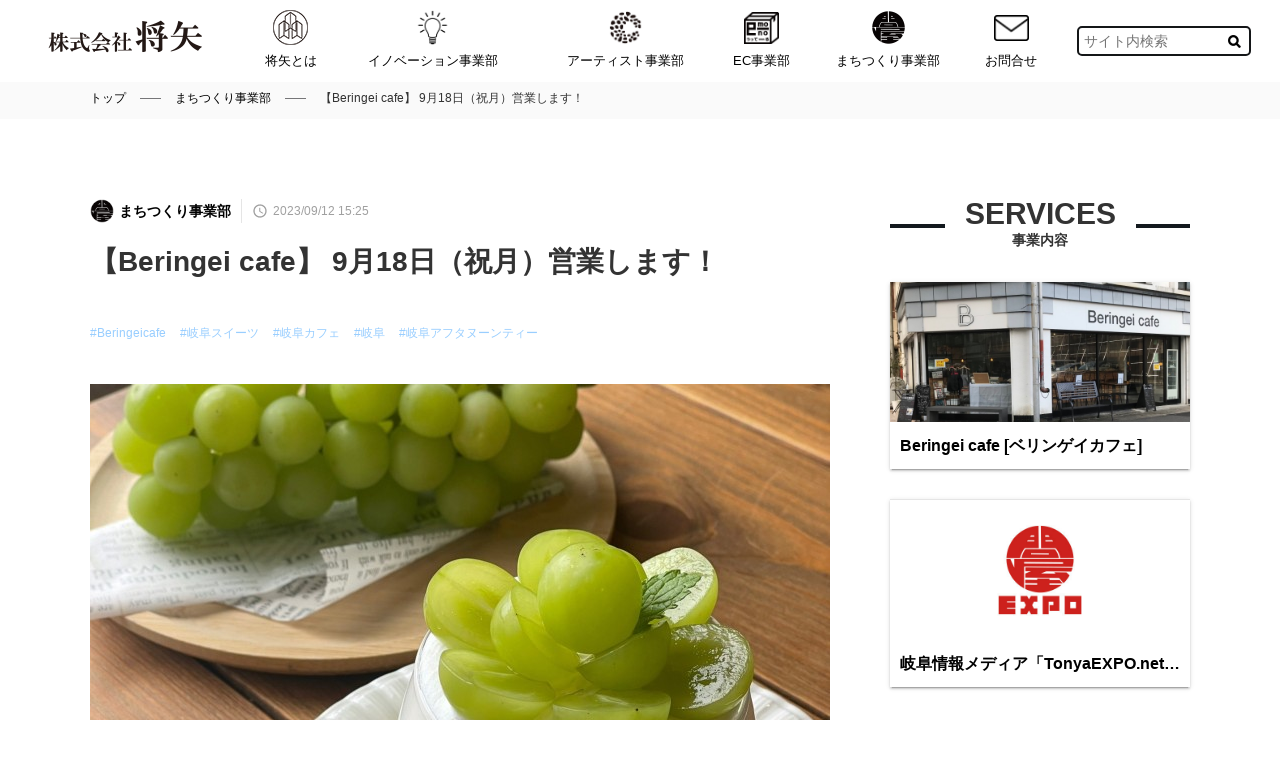

--- FILE ---
content_type: text/html; charset=UTF-8
request_url: https://shouya.co/posts/427
body_size: 54045
content:
<!doctype html>
<html lang="ja">
	<head>
		<!-- Global site tag (gtag.js) - Google Analytics -->
	<script async src="https://www.googletagmanager.com/gtag/js?id=UA-89165351-1"></script>
	<script>
	  window.dataLayer = window.dataLayer || [];
	  function gtag(){dataLayer.push(arguments);}
	  gtag('js', new Date());
	  gtag('config', "UA-89165351-1");
	</script>
<meta charset="UTF-8" >
<meta name="google-site-verification" content="Iyx3fFEoOS6e3VD5HNYBBYSRAJT7e6AqPN-v1TllKK8" />
<meta name="description" content="月曜日は通常定休日ですが、祝日の為営業いたします！" />
<meta name="keywords" content="オリジナルグッズ制作,グッズ企画,グッズプロモーション,ノベルティグッズ,OEM" />
<title>【Beringei cafe】 9月18日（祝月）営業します！ - 将矢</title>

<meta property="og:locale" content="ja_JP" />
<meta property="og:site_name" content="将矢" />
<meta property="og:title" content="【Beringei cafe】 9月18日（祝月）営業します！">
<meta property="og:type" content="article" />
<meta property="og:url" content="https://shouya.co/posts/427" />
<meta property="og:description" content="月曜日は通常定休日ですが、祝日の為営業いたします！">
<meta property="og:image" content="https://shouya.co/data/images/posts/427/26a248be9f65d486cea853def2a704d4-1694499788.default.jpg">

<meta name="twitter:card" content="summary_large_image">
<meta property="twitter:account_id" content="tonya_expo" />

<meta name="apple-mobile-web-app-capable" content="yes">
<meta name="apple-mobile-web-app-title" content="将矢">
<link rel="shortcut icon" type="image/vnd.microsoft.icon" href="https://shouya.co/themes/shouya/data/images/common/favicon.ico?ctime=1684734463">
<link rel="apple-touch-icon" href="https://shouya.co/themes/shouya/data/images/common/apple-touch-icon.png?ctime=1684734301">
<link rel="icon" type="image/png" href="https://shouya.co/themes/shouya/data/images/common/android-chrome-512x512.png?ctime=1684734365">

<link rel="canonical" href="https://shouya.co/posts/427" />
<link rel="amphtml" href="https://shouya.co/posts/427/amp">


<meta name="format-detection" content="telephone=no">
<meta name="viewport" content="width=device-width,viewport-fit=cover" />
<meta name="csrf-token" content="phJx1LdrlEMjYY92PehMejYOTGCXjoT0cXzU5RvO">
<meta name="robots" content="index,follow">





<!-- Styles -->
<link href="https://shouya.co/data/css/default.css?ctime=1582614593" rel="stylesheet">
<link href="https://shouya.co/data/css/common.css?ctime=1591949776" rel="stylesheet">
<link href="https://shouya.co/data/css/class.css?ctime=1560136782" rel="stylesheet">
<link href="https://shouya.co/data/css/base.css?ctime=1590718746" rel="stylesheet">
<link href="https://shouya.co/themes/shouya/data/css/style.css?ctime=1713513188" rel="stylesheet">
<style>
	#instagram_gallery {
		padding: 65px 0 100px;
	}
	
	
	
	.ig_gallery {
		display: flex;
		flex-wrap: wrap;
	}
	
	
	.ig_gallery li {
		padding: 12.5px;
		width: 12.5%;
		box-sizing: border-box;
	}
	
	
	.ig_gallery a {
		display: block;
		transition: all .3s;
	}
	
	.ig_gallery a:hover {
		opacity: 0.6;
	}
	
	
	.ig_gallery .ig_image {
		position: relative;
		height: 150px;
		background-size: cover;
		background-position: center;
		border: 1px solid #efefef;
	}
	
	.ig_gallery .ig_image.has_children::before {
		content: '';
		position: absolute;
		top: 8px;
		right: 8px;
		width: 16px;
		height: 16px;
		background-image: url('/data/images/icon/clone.svg');
		background-size: cover;
		filter: drop-shadow(1px 1px 3px rgba(0,0,0,0.3))
	}
	
	
	.ig_gallery .ig_data {
		display: flex;
		justify-content: space-between;
		padding-top: 5px;
	}
	
	@media  only screen and (max-width:1200px) {
		.ig_gallery li {
			width: calc(100% / 4);			
		}
	}

	@media  only screen and (max-width:640px) {
		.ig_gallery li {
			width: calc(100% / 2);			
		
	}
</style>
<link type="text/css" rel="stylesheet" href="https://shouya.co/data/css/slick.css" />
<link type="text/css" rel="stylesheet" href="https://shouya.co/data/css/slick-theme.css" />
<!--<link type="text/css" rel="stylesheet" href="https://shouya.co/data/css/column_detail.css" />-->
<!--<link type="text/css" rel="stylesheet" href="https://shouya.co/data/css/aside.css" />-->


<!-- Scripts -->
	</head>
	<body id="top" class="">
				
		<div class="layout post">
			<div id="main-wrapper">
								


	<div id="header">
    <div class="cfx">
        <a id="logo" href="https://shouya.co">
							<img src="https://shouya.co/themes/shouya/data/images/common/logo/logo.png?ctime=1591112220" alt="将矢" />
						
		</a>
        <ul class="h_nav PC cfx">
			<li class="nav_list">
				<ul>
				
															
													<li class="nav_list " style="">
    
        
	<a href="http://shouya.co/about" class="text ">
                    <figure class="icon" style="background-image: url(https://shouya.co/data/images/menu/1/fd9901edbceedf79459574e765d34165-1591081520.png)"></figure>
            	将矢とは
	</a>
	</li>																	
													<li class="nav_list " style="">
    <a href="https://shouya.co/column/oem" class="text ">
    
                    <figure class="icon" style="background-image: url(https://shouya.co/data/images/categories/4/ec5940d5a6b0d1c4521d1951ba9082bc-1591326629.png)"></figure>
                
        イノベーション事業部
	</a>
	</li>

																	
													<li class="nav_list " style="">
    <a href="https://shouya.co/column/artist" class="text ">
    
                    <figure class="icon" style="background-image: url(https://shouya.co/data/images/categories/2/d92f2d410facddff38528e77f30b3743-1591081057.png)"></figure>
                
        アーティスト事業部
	</a>
	</li>

																	
													<li class="nav_list " style="">
    <a href="https://shouya.co/column/ec" class="text ">
    
                    <figure class="icon" style="background-image: url(https://shouya.co/data/images/categories/3/b31d60c35092fd2e8cab899815c53ba2-1591081073.png)"></figure>
                
        EC事業部
	</a>
	</li>

																	
													<li class="nav_list " style="">
    <a href="https://shouya.co/column/expo" class="text ">
    
                    <figure class="icon" style="background-image: url(https://shouya.co/data/images/categories/5/ec65c68d511d7ed3476e26b5ca76c5d2-1591081112.png)"></figure>
                
        まちつくり事業部
	</a>
	</li>

																	
													<li class="nav_list " style="">
    
        
	<a href="http://shouya.co/contact" class="text ">
                    <figure class="icon" style="background-image: url(https://shouya.co/data/images/menu/6/0df8d972768cdb016e2f5d529e1d7b47-1591082917.png)"></figure>
            	お問合せ
	</a>
	</li>																			</ul>
			</li>

            <li id="dropsearch" class="nav_list">
				<div class="search cfx">
					<form action="https://shouya.co/search" method="get">
						<input placeholder="サイト内検索" style="float:left;" name="keyword" type="text">
						<input name="type" type="hidden">
						<input type="submit" value="" class="opc">
					</form>
				</div>
            </li>
        </ul>
		<div class="menu SP cfx">
			

			<a class="js_search_open centered"><img src="https://shouya.co/data/images/icon/search.svg" alt="search" width="24" height="24" /></a>
			<a class="js_menu_open centered"><img src="https://shouya.co/data/images/icon/menu.svg" alt="menu" width="24" height="24" /></a>
		</div>
    </div>
</div>


		

	
   <div id="bread">
    <ol class="inner">
        <li itemscope="itemscope" itemtype="http://data-vocabulary.org/Breadcrumb">
            <a class="top" itemprop="url" href="https://shouya.co"><span itemprop="title">トップ</span></a>
        </li>
				
											<li itemscope="itemscope" itemtype="http://data-vocabulary.org/Breadcrumb">
											<a href="https://shouya.co/column/expo">まちつくり事業部</a>
									</li>
											<li itemscope="itemscope" itemtype="http://data-vocabulary.org/Breadcrumb">
											<span>【Beringei cafe】 9月18日（祝月）営業します！</span>
									</li>
					    </ol>
</div>	<div id="column_detail">
		<div class="inner cfx">
			<div id="main">
                <p class="cat">
					<a href="https://shouya.co/column/expo"><img src="https://shouya.co/data/images/categories/5/ec65c68d511d7ed3476e26b5ca76c5d2-1591081112.png" alt="まちつくり事業部" />まちつくり事業部</a>
					<span class="date"><img src="https://shouya.co/data/images/icon/time.svg?ctime=1591110240" alt="time" width="18" height="18">2023/09/12 15:25</span>                </p>
				<h3 class="title">【Beringei cafe】 9月18日（祝月）営業します！</h3>
				                <p class="tag">
					<a href="https://shouya.co/tags/Beringeicafe">#Beringeicafe</a>
			<a href="https://shouya.co/tags/%E5%B2%90%E9%98%9C%E3%82%B9%E3%82%A4%E3%83%BC%E3%83%84">#岐阜スイーツ</a>
			<a href="https://shouya.co/tags/%E5%B2%90%E9%98%9C%E3%82%AB%E3%83%95%E3%82%A7">#岐阜カフェ</a>
			<a href="https://shouya.co/tags/%E5%B2%90%E9%98%9C">#岐阜</a>
			<a href="https://shouya.co/tags/%E5%B2%90%E9%98%9C%E3%82%A2%E3%83%95%E3%82%BF%E3%83%8C%E3%83%BC%E3%83%B3%E3%83%86%E3%82%A3%E3%83%BC">#岐阜アフタヌーンティー</a>
	                </p>
				
                <!-- 見出し画像 -->
				<div class="thumb photo"><picture><img src="https://shouya.co/data/images/posts/427/26a248be9f65d486cea853def2a704d4-1694499788.default.jpg" width="740" height="494" alt="【Beringei cafe】 9月18日（祝月）営業します！"></picture></div>
                
                
                <!-- メインコンテンツ -->
				<div id="contents">
					
                    <!-- 本文 -->
                    <div class="contents-body">
						<!-- 目次 -->
						<p>Beringei cafeです♩</p>
<p>&nbsp;</p>
<p>いつもご利用ありがとうございます。</p>
<p>&nbsp;</p>
<p>当店は月曜日定休ですが</p>
<p>9月18日（祝月）は祝日のため</p>
<p>通常営業9:00-18:00とさせて頂きます。</p>
<p>&nbsp;</p>
<p>この機会に是非月曜日にお休みの皆様</p>
<p>遊びに来てくださいね♩</p>
<p>&nbsp;</p>
<p>そして！本日より、</p>
<p>&nbsp;</p>
<p>＼Beringeicafe ×宇治茶 祇園辻利 ／</p>
<p>&nbsp;</p>
<p>京都にある"祇園辻利"さんの抹茶スイーツの</p>
<p>提供が始まりました！！</p>
<p>祇園辻利さんは1860年に創立された歴史ある宇治抹茶専門店です。</p>
<p>当店で扱う2種のスイーツは</p>
<p>・特選抹茶パフェ　¥1280</p>
<p>・特選抹茶ミルフィーユ ¥850</p>
<p>こちらになります🤍</p>
<p><picture><img src="https://shouya.co/data/images/posts/427/e68268edce2b1447ff3588be9a045e65-1694499914.jpg" alt="" /></picture></p>
<p>〜特選抹茶パフェ〜</p>
<p>和パフェをイメージしたお抹茶パフェ。</p>
<p>抹茶クリーム、抹茶アイス、抹茶カステラと</p>
<p>この一品で辻利の抹茶を満足に楽しめます。</p>
<p>&nbsp;</p>
<p>〜特選抹茶ミルフィーユ〜</p>
<p>キャラメリゼしたパイに上品な抹茶クリーム</p>
<p>自家製生カスタードを使用した大人のミルフィーユです。</p>
<p>&nbsp;</p>
<p>どちらもお取り置き可能です◎</p>
<p>是非お席と一緒にご予約ください🤍</p>
<p>&nbsp;</p>
<p>他にも、新商品のシャインマスカットのグラスショートケーキや</p>
<p>大人気の飛騨牛ハンバーグと一緒に</p>
<p>スタッフ一同、皆さんのご来店お待ちしております🤍</p>
<p>&nbsp;</p>
<p>ベリンゲイカフェ公式Instagram</p>
<p><a href="https://www.instagram.com/p/Cth7MK5SsHW/?hl=ja">@beringei_cafe</a></p>
<p><picture><img src="https://shouya.co/data/images/posts/375/736ff52a605cf6b8ce748fda2ae4e27f-1687501447.jpg" alt="" /></picture></p>
<p>&nbsp;</p>
<p>⚘…⚘…⚘…⚘…⚘…⚘…⚘…⚘…⚘…⚘</p>
<p>Beringei cafe(ベリンゲイカフェ)</p>
<p>morning time 9:00-11:00</p>
<p>lunch time 11:00-15:00</p>
<p>cafe time 15:00-18:00 (L.O food17:00 drink17:30)</p>
<p>定休日 毎週月曜</p>
<p>アクセス▹〒500-8845 岐阜県岐阜市問屋町３丁目３</p>
<p>岐阜駅より徒歩5分</p>
<p>お席▹90分制</p>
<p>ご予約▹ Beringeicafeの公式LINEまたはお電話にて♩</p>
<p>当日ご予約はお電話のみ▹058-214-7360</p>
<p>〜その他　店舗ご案内〜</p>
<p>●キッズスペースあります</p>
<p>●オムツ変え台あります</p>
<p>●離乳食持ち込み可</p>
<p>●ベビーカー入店可</p>
<p>●お席の指定はソファ席・テーブル席・カウンターから選べますので</p>
<p>ご予約の際にご希望があればお申し付けください♩</p>
<p>●お車でお越しの方は</p>
<p>ザ・パーク/KOYOEN/名鉄協商　をご利用ください。</p>
<p>サービス券のお渡しが可能です☺</p>
<p>&nbsp;</p>
<p>◇ベリカフェグッズ・コーヒー豆の購入はこちら↓</p>
<p>https://beringeicafe.stores.jp/</p>
<p>⚘…⚘…⚘…⚘…⚘…⚘…⚘…⚘…⚘…⚘</p>

                    </div>
					
                    <!-- 編集者 -->
										
					
					
					
					<!-- いいね --> 
										<div class="like cfx">
						<div class="thumb image"><picture><img src="https://shouya.co/data/images/posts/427/26a248be9f65d486cea853def2a704d4-1694499788.default.jpg" width="313" height="208" alt="【Beringei cafe】 9月18日（祝月）営業します！"></picture></div>
						<div class="body">
							<h5>この記事が気に入ったら<br class="SP">「いいね！」しよう</h5>
							<div id="fb-root"></div>
							<div class="fb-like"
								 data-href="https%3A%2F%2Fshouya.co%2Fposts%2F427"
								 data-layout="button_count"
								 data-action="like"
								 data-size="small"
								 data-show-faces="true"
								 data-share="false">
							</div>
						</div>
					</div>
					
                    <!-- シェア -->	
					<div class="sns">
						<ul class="cfx">
							<!--ツイートボタン-->
							<li class="twitter sns-block">
								<a href="http://twitter.com/intent/tweet?url=https%3A%2F%2Fshouya.co%2Fposts%2F427&text=%E3%80%90Beringei+cafe%E3%80%91+9%E6%9C%8818%E6%97%A5%EF%BC%88%E7%A5%9D%E6%9C%88%EF%BC%89%E5%96%B6%E6%A5%AD%E3%81%97%E3%81%BE%E3%81%99%EF%BC%81&tw_p=tweetbutton"
								   onclick="javascript:window.open(this.href, '', 'menubar=no,toolbar=no,resizable=yes,scrollbars=yes,height=400,width=600');return false;"
								>
									<img src="https://shouya.co/themes/shouya/data/images/column/detail/btn_twitter.png?ctime=1591988280" alt="btn_twitter" width="183" height="60" />
								</a>
							</li>
							<!--Facebookボタン-->
							<li class="facebook sns-block">
								<a href="http://www.facebook.com/sharer.php?src=bm&u=https%3A%2F%2Fshouya.co%2Fposts%2F427&t=%E3%80%90Beringei+cafe%E3%80%91+9%E6%9C%8818%E6%97%A5%EF%BC%88%E7%A5%9D%E6%9C%88%EF%BC%89%E5%96%B6%E6%A5%AD%E3%81%97%E3%81%BE%E3%81%99%EF%BC%81" 
								   onclick="javascript:window.open(this.href, '', 'menubar=no,toolbar=no,resizable=yes,scrollbars=yes,height=400,width=600');return false;"
								>
									<img src="https://shouya.co/themes/shouya/data/images/column/detail/btn_facebook.png?ctime=1591988280" alt="btn_facebook" width="183" height="60" />
								</a>
							</li>
							<!--LINEボタン-->
							<li class="line sns-block">
								<a href="https://social-plugins.line.me/lineit/share?url=https%3A%2F%2Fshouya.co%2Fposts%2F427"
								   onclick="javascript:window.open(this.href, '', 'menubar=no,toolbar=no,resizable=yes,scrollbars=yes,height=400,width=600');return false;"
								>
									<img src="https://shouya.co/themes/shouya/data/images/column/detail/btn_line.png?ctime=1591988280" alt="btn_line" width="183" height="60" />
								</a>
							</li>
							<!--はてブボタン-->
							<li class="hatebu sns-block">
								<a href="http://b.hatena.ne.jp/add?mode=confirm&url=https%3A%2F%2Fshouya.co%2Fposts%2F427"
								   onclick="javascript:window.open(this.href, '', 'menubar=no,toolbar=no,resizable=yes,scrollbars=yes,height=400,width=600');return false;"
								>
									<img src="https://shouya.co/themes/shouya/data/images/column/detail/btn_hatena.png?ctime=1591988280f" alt="b_share" width="183" height="60" />
								</a>
							</li>
						</ul>
					</div>
                    
					
					<!-- コメント -->
										
					
				
					
					
				</div>
			</div>
            <div id="aside">
    
            <div id="a_pickup">
            <div class="h3">
                <h3>
                    <span>SERVICES</span>事業内容
                </h3>
            </div>
			<ul class="article cfx card_pickups">                
                                    <li class="list card_pickup">
    <a href="https://shouya.co/posts/70" aria-label="Beringei cafe [ベリンゲイカフェ]">
        <div class="photo_flame" style="background-image: url(https://shouya.co/data/images/posts/70/a68bac790614bfddf11a9237594e91a4-1692766586.default.jpg)"></div>
        <div class="text_box">
            <h4>
                Beringei cafe [ベリンゲイカフェ]
            </h4>
            <p class="text">岐阜市問屋町にて、岐阜の食材を生かした料理とドリンクを提供しています</p>
        </div>
    </a>
</li>                                    <li class="list card_pickup">
    <a href="https://shouya.co/posts/17" aria-label="岐阜情報メディア「TonyaEXPO.net」今すぐcheck！！">
        <div class="photo_flame" style="background-image: url(https://shouya.co/data/images/posts/17/85788a217f9d14bb08b2fa90f5135ba1-1592548612.default.jpg)"></div>
        <div class="text_box">
            <h4>
                岐阜情報メディア「TonyaEXPO.net」今すぐcheck！！
            </h4>
            <p class="text">岐阜情報メディアTonyaEXPO.net今すぐcheck！！ 岐阜の魅力や旬な情報をお届けしています。   岐阜市問屋町一帯でのイベント開催 TonyaEXP</p>
        </div>
    </a>
</li>                			</ul>
        </div>
    



            <div id="a_pickup">
            <div class="h3">
                <h3>
                    <span>PICK UP</span>ピックアップ
                </h3>
            </div>
            <ul>
                                <li>
                    <div class="cfx">
                        <div class="photo_box">
                            <a href="https://shouya.co/posts/574">
                                <img src="https://shouya.co/data/images/posts/574/fb5c81ed3a220004b71069645f112867-1721191157.thumb.jpg" alt="photo" width="130" height="87" class="photo"/>
                            </a>
                                                    </div>
                        <div class="box">
                            <div>
                                <p class="cat">
                                    <a href="https://shouya.co/column/expo"><img src="https://shouya.co/data/images/categories/5/ec65c68d511d7ed3476e26b5ca76c5d2-1591081112.png" alt="まちつくり事業部" />まちつくり事業部</a>
                                    <span class="date"><img src="https://shouya.co/data/images/icon/time.svg?ctime=1591110240" alt="time" width="18" height="18">2024/07/17 13:39</span>                                </p>
                            </div>
                                                    </div>
                    </div>
                    <h4>
                        <a href="https://shouya.co/posts/574">【Beringei cafe】夜営業再開&amp;夏季限定かき氷のお知らせ</a>
                    </h4>
                </li>
                                <li>
                    <div class="cfx">
                        <div class="photo_box">
                            <a href="https://shouya.co/posts/570">
                                <img src="https://shouya.co/data/images/posts/570/3d41b1537d5cc4a24c02cd02d6091f35-1718592534.thumb.jpg" alt="photo" width="130" height="87" class="photo"/>
                            </a>
                                                    </div>
                        <div class="box">
                            <div>
                                <p class="cat">
                                    <a href="https://shouya.co/column/expo"><img src="https://shouya.co/data/images/categories/5/ec65c68d511d7ed3476e26b5ca76c5d2-1591081112.png" alt="まちつくり事業部" />まちつくり事業部</a>
                                    <span class="date"><img src="https://shouya.co/data/images/icon/time.svg?ctime=1591110240" alt="time" width="18" height="18">2024/06/17 11:48</span>                                </p>
                            </div>
                                                    </div>
                    </div>
                    <h4>
                        <a href="https://shouya.co/posts/570">【みらポタ】イベント開催情報『GIFU IGNITE #11』</a>
                    </h4>
                </li>
                                <li>
                    <div class="cfx">
                        <div class="photo_box">
                            <a href="https://shouya.co/posts/566">
                                <img src="https://shouya.co/data/images/posts/566/2bcf583302a6c12cffd4345ad926b997-1716786134.thumb.jpg" alt="photo" width="130" height="87" class="photo"/>
                            </a>
                                                    </div>
                        <div class="box">
                            <div>
                                <p class="cat">
                                    <a href="https://shouya.co/column/expo"><img src="https://shouya.co/data/images/categories/5/ec65c68d511d7ed3476e26b5ca76c5d2-1591081112.png" alt="まちつくり事業部" />まちつくり事業部</a>
                                    <span class="date"><img src="https://shouya.co/data/images/icon/time.svg?ctime=1591110240" alt="time" width="18" height="18">2024/05/27 14:01</span>                                </p>
                            </div>
                                                    </div>
                    </div>
                    <h4>
                        <a href="https://shouya.co/posts/566">【Beringei cafe】新アフタヌーンティー試食会開催</a>
                    </h4>
                </li>
                            </ul>
        </div>
    


    
    
	<div class="fixed">
		        



        				

                                <div class="sns">
                    <p>SNS上でも様々な情報を配信中！</p>
                    
                                            <a href="https://www.instagram.com/tonya_expo_gifu_and_take" target="_blank" class="mR10"><img src="https://shouya.co/themes/shouya/data/images/common/aside/insta.png?ctime=1591112220" alt="instagram" /></a>
                                        
                                            <a href="https://twitter.com/intent/follow?screen_name=tonya_expo" class="mR10"
                             onclick="javascript:window.open(this.href, '', 'menubar=no,toolbar=no,resizable=yes,scrollbars=yes,height=400,width=600');return false;" >
                            <img src="https://shouya.co/themes/shouya/data/images/common/aside/twitter.png?ctime=1591112220" alt="twitter" />
                        </a>
                            
                                            <a href="https://www.facebook.com/tonyaexpo/" target="_blank" class="mR10">
                            <img src="https://shouya.co/themes/shouya/data/images/common/aside/facebook.png?ctime=1591112220" alt="facebook" />
                        </a>
                                    </div>
                	
			        




	</div>
	
	
	
	
</div>		</div>	
	</div>
    <div id="related" class="article_common section">
    <div class="inner">
        <div class="h3">
            <h3>
                <span>RELATED</span>関連記事
            </h3>
        </div>
        <ul class="article slide_related cfx">
                            <li class="list">
    <div class="photo_flame">
        <a href="https://shouya.co/posts/575">
			<picture><img src="https://shouya.co/data/images/posts/575/d1290908d50aa31930a8a96068aedd20-1721625583.thumb.jpg" width="350" height="234" alt="【みらポタ】イベント開催情報『GIFU STARTUP NIGHT #2』"></picture>
        </a>
		            </div>
    <div class="text_box">
        		<div class="PC">
			<p class="cat">

	<a href="https://shouya.co/column/expo" style="max-width: calc(100% - 141.2px)"><img src="https://shouya.co/data/images/categories/5/ec65c68d511d7ed3476e26b5ca76c5d2-1591081112.png" alt="まちつくり事業部" />まちつくり事業部</a>

<span class="date"><img src="https://shouya.co/data/images/icon/time.svg?ctime=1591110240" alt="time" width="18" height="18">2024/07/22 14:18</span>

</p>		</div>
        <h4>
            <a href="https://shouya.co/posts/575" aria-label="【みらポタ】イベント開催情報『GIFU STARTUP NIGHT #2』">【みらポタ】イベント開催情報『GIFU STARTUP NIGHT #2』</a>
        </h4>
        <p class="text">こんにちは！ 弊社代表林が理事を務めている岐阜みらいポータル協会からイベントのご案内です。  『GIFU IGNITE』は、スタートアップ（起業創業・新規事業）</p>
        <p class="tag">
			<a href="https://shouya.co/tags/%E3%81%BF%E3%82%89%E3%83%9D%E3%82%BF">#みらポタ</a>
			<a href="https://shouya.co/tags/%E3%82%B9%E3%82%BF%E3%83%BC%E3%83%88%E3%82%A2%E3%83%83%E3%83%97">#スタートアップ</a>
			<a href="https://shouya.co/tags/%E5%B2%90%E9%98%9C%E3%82%B9%E3%82%BF%E3%83%BC%E3%83%88%E3%82%A2%E3%83%83%E3%83%97">#岐阜スタートアップ</a>
			<a href="https://shouya.co/tags/%E8%B5%B7%E6%A5%AD">#起業</a>
			<a href="https://shouya.co/tags/%E5%B2%90%E9%98%9C">#岐阜</a>
			</p>
		<div class="SP">
			<p class="cat">

	<a href="https://shouya.co/column/expo" style="max-width: calc(100% - 141.2px)"><img src="https://shouya.co/data/images/categories/5/ec65c68d511d7ed3476e26b5ca76c5d2-1591081112.png" alt="まちつくり事業部" />まちつくり事業部</a>

<span class="date"><img src="https://shouya.co/data/images/icon/time.svg?ctime=1591110240" alt="time" width="18" height="18">2024/07/22 14:18</span>

</p>		</div>
    </div>
	</li>                            <li class="list">
    <div class="photo_flame">
        <a href="https://shouya.co/posts/574">
			<picture><img src="https://shouya.co/data/images/posts/574/fb5c81ed3a220004b71069645f112867-1721191157.thumb.jpg" width="350" height="234" alt="【Beringei cafe】夜営業再開&夏季限定かき氷のお知らせ"></picture>
        </a>
		            </div>
    <div class="text_box">
        		<div class="PC">
			<p class="cat">

	<a href="https://shouya.co/column/expo" style="max-width: calc(100% - 141.2px)"><img src="https://shouya.co/data/images/categories/5/ec65c68d511d7ed3476e26b5ca76c5d2-1591081112.png" alt="まちつくり事業部" />まちつくり事業部</a>

<span class="date"><img src="https://shouya.co/data/images/icon/time.svg?ctime=1591110240" alt="time" width="18" height="18">2024/07/17 13:39</span>

</p>		</div>
        <h4>
            <a href="https://shouya.co/posts/574" aria-label="【Beringei cafe】夜営業再開&amp;夏季限定かき氷のお知らせ">【Beringei cafe】夜営業再開&夏季限定かき氷のお知らせ</a>
        </h4>
        <p class="text">こんにちは！Beringeicafeです。 Beringei cafeから嬉しいお知らせです♩  夜営業再開します 7月20日(土)より、夜カフェ営業を再開いた</p>
        <p class="tag">
			<a href="https://shouya.co/tags/Beringeicafe">#Beringeicafe</a>
			<a href="https://shouya.co/tags/%E3%83%99%E3%83%AA%E3%82%AB%E3%83%95%E3%82%A7">#ベリカフェ</a>
			<a href="https://shouya.co/tags/%E5%A4%9C%E3%82%AB%E3%83%95%E3%82%A7">#夜カフェ</a>
			<a href="https://shouya.co/tags/%E5%B2%90%E9%98%9C%E5%A4%9C%E3%82%AB%E3%83%95%E3%82%A7">#岐阜夜カフェ</a>
			<a href="https://shouya.co/tags/%E6%A1%83%E3%82%B9%E3%82%A4%E3%83%BC%E3%83%84">#桃スイーツ</a>
			</p>
		<div class="SP">
			<p class="cat">

	<a href="https://shouya.co/column/expo" style="max-width: calc(100% - 141.2px)"><img src="https://shouya.co/data/images/categories/5/ec65c68d511d7ed3476e26b5ca76c5d2-1591081112.png" alt="まちつくり事業部" />まちつくり事業部</a>

<span class="date"><img src="https://shouya.co/data/images/icon/time.svg?ctime=1591110240" alt="time" width="18" height="18">2024/07/17 13:39</span>

</p>		</div>
    </div>
	</li>                            <li class="list">
    <div class="photo_flame">
        <a href="https://shouya.co/posts/572">
			<picture><img src="https://shouya.co/data/images/posts/572/ddf675a0a0e257fb8a117dbf04bb9470-1720492381.thumb.jpg" width="350" height="234" alt="【みらポタ】イベント開催情報『次世代学生起業家 プレゼン＆交流会』"></picture>
        </a>
		            </div>
    <div class="text_box">
        		<div class="PC">
			<p class="cat">

	<a href="https://shouya.co/column/expo" style="max-width: calc(100% - 141.2px)"><img src="https://shouya.co/data/images/categories/5/ec65c68d511d7ed3476e26b5ca76c5d2-1591081112.png" alt="まちつくり事業部" />まちつくり事業部</a>

<span class="date"><img src="https://shouya.co/data/images/icon/time.svg?ctime=1591110240" alt="time" width="18" height="18">2024/07/09 11:33</span>

</p>		</div>
        <h4>
            <a href="https://shouya.co/posts/572" aria-label="【みらポタ】イベント開催情報『次世代学生起業家 プレゼン＆交流会』">【みらポタ】イベント開催情報『次世代学生起業家 プレゼン＆交流会』</a>
        </h4>
        <p class="text">こんにちは！ 弊社代表林が理事を務めている岐阜みらいポータル協会からイベントのご案内です。  7月17日（水）14：00～ 『次世代学生起業家 プレゼン＆交流会</p>
        <p class="tag">
			<a href="https://shouya.co/tags/%E5%B2%90%E9%98%9C%E3%82%B9%E3%82%BF%E3%83%BC%E3%83%88%E3%82%A2%E3%83%83%E3%83%97">#岐阜スタートアップ</a>
			<a href="https://shouya.co/tags/%E5%B2%90%E9%98%9C%E5%B8%82">#岐阜市</a>
			<a href="https://shouya.co/tags/%E5%AD%A6%E7%94%9F%E8%B5%B7%E6%A5%AD%E5%AE%B6">#学生起業家</a>
			<a href="https://shouya.co/tags/%E6%A0%AA%E5%BC%8F%E4%BC%9A%E7%A4%BE%E5%B0%86%E7%9F%A2">#株式会社将矢</a>
			<a href="https://shouya.co/tags/%E5%B2%90%E9%98%9C%E3%81%BF%E3%82%89%E3%81%84%E3%83%9D%E3%83%BC%E3%82%BF%E3%83%AB%E5%8D%94%E4%BC%9A">#岐阜みらいポータル協会</a>
			</p>
		<div class="SP">
			<p class="cat">

	<a href="https://shouya.co/column/expo" style="max-width: calc(100% - 141.2px)"><img src="https://shouya.co/data/images/categories/5/ec65c68d511d7ed3476e26b5ca76c5d2-1591081112.png" alt="まちつくり事業部" />まちつくり事業部</a>

<span class="date"><img src="https://shouya.co/data/images/icon/time.svg?ctime=1591110240" alt="time" width="18" height="18">2024/07/09 11:33</span>

</p>		</div>
    </div>
	</li>                    </ul>
        <div class="arrows2 SP"><div class="dots2"></div></div>
    </div>
</div>
    <div id="recommend" class="article_common section">
    <div class="inner">
        <div class="h3">
            <h3>
                <span>RECOMMEND</span>おすすめ記事
            </h3>
        </div>
        <ul class="article slide_recomend cfx">
                            <li class="list">
    <div class="photo_flame">
        <a href="https://shouya.co/posts/574">
			<picture><img src="https://shouya.co/data/images/posts/574/fb5c81ed3a220004b71069645f112867-1721191157.thumb.jpg" width="350" height="234" alt="【Beringei cafe】夜営業再開&夏季限定かき氷のお知らせ"></picture>
        </a>
		            </div>
    <div class="text_box">
        		<div class="PC">
			<p class="cat">

	<a href="https://shouya.co/column/expo" style="max-width: calc(100% - 141.2px)"><img src="https://shouya.co/data/images/categories/5/ec65c68d511d7ed3476e26b5ca76c5d2-1591081112.png" alt="まちつくり事業部" />まちつくり事業部</a>

<span class="date"><img src="https://shouya.co/data/images/icon/time.svg?ctime=1591110240" alt="time" width="18" height="18">2024/07/17 13:39</span>

</p>		</div>
        <h4>
            <a href="https://shouya.co/posts/574" aria-label="【Beringei cafe】夜営業再開&amp;夏季限定かき氷のお知らせ">【Beringei cafe】夜営業再開&夏季限定かき氷のお知らせ</a>
        </h4>
        <p class="text">こんにちは！Beringeicafeです。 Beringei cafeから嬉しいお知らせです♩  夜営業再開します 7月20日(土)より、夜カフェ営業を再開いた</p>
        <p class="tag">
			<a href="https://shouya.co/tags/Beringeicafe">#Beringeicafe</a>
			<a href="https://shouya.co/tags/%E3%83%99%E3%83%AA%E3%82%AB%E3%83%95%E3%82%A7">#ベリカフェ</a>
			<a href="https://shouya.co/tags/%E5%A4%9C%E3%82%AB%E3%83%95%E3%82%A7">#夜カフェ</a>
			<a href="https://shouya.co/tags/%E5%B2%90%E9%98%9C%E5%A4%9C%E3%82%AB%E3%83%95%E3%82%A7">#岐阜夜カフェ</a>
			<a href="https://shouya.co/tags/%E6%A1%83%E3%82%B9%E3%82%A4%E3%83%BC%E3%83%84">#桃スイーツ</a>
			</p>
		<div class="SP">
			<p class="cat">

	<a href="https://shouya.co/column/expo" style="max-width: calc(100% - 141.2px)"><img src="https://shouya.co/data/images/categories/5/ec65c68d511d7ed3476e26b5ca76c5d2-1591081112.png" alt="まちつくり事業部" />まちつくり事業部</a>

<span class="date"><img src="https://shouya.co/data/images/icon/time.svg?ctime=1591110240" alt="time" width="18" height="18">2024/07/17 13:39</span>

</p>		</div>
    </div>
	</li>                            <li class="list">
    <div class="photo_flame">
        <a href="https://shouya.co/posts/573">
			<picture><img src="https://shouya.co/data/images/posts/573/ec6db061e9166bbcb0171e3bbbd1bd65-1729730811.thumb.jpg" width="350" height="234" alt="『クリエイターズステーション』に弊社代表林のインタビューが掲載されました"></picture>
        </a>
		            </div>
    <div class="text_box">
        		<div class="PC">
			<p class="cat">

	<a href="https://shouya.co/column/company" style="max-width: calc(100% - 141.2px)"><img src="https://shouya.co/data/images/categories/6/fd9901edbceedf79459574e765d34165-1592797345.png" alt="将矢とは" />将矢とは</a>

<span class="date"><img src="https://shouya.co/data/images/icon/time.svg?ctime=1591110240" alt="time" width="18" height="18">2024/07/12 09:00</span>

</p>		</div>
        <h4>
            <a href="https://shouya.co/posts/573" aria-label="『クリエイターズステーション』に弊社代表林のインタビューが掲載されました">『クリエイターズステーション』に弊社代表林のインタビューが掲載されました</a>
        </h4>
        <p class="text">日本中のクリエイターを応援するWEBメディア「クリエイターズステーション」に、弊社代表 林伸將が取材を受け、インタビュー記事が掲載されました。  株式会社将矢の</p>
        <p class="tag">
			<a href="https://shouya.co/tags/%E3%83%A1%E3%83%87%E3%82%A3%E3%82%A2%E6%83%85%E5%A0%B1">#メディア情報</a>
			<a href="https://shouya.co/tags/%E5%B2%90%E9%98%9C%E5%B8%82">#岐阜市</a>
			<a href="https://shouya.co/tags/%E6%A0%AA%E5%BC%8F%E4%BC%9A%E7%A4%BE%E5%B0%86%E7%9F%A2">#株式会社将矢</a>
			<a href="https://shouya.co/tags/SAMURAIbase">#SAMURAIbase</a>
			<a href="https://shouya.co/tags/%E3%82%A2%E3%82%B9%E3%83%AA%E3%83%BC%E3%83%88%E6%94%AF%E6%8F%B4">#アスリート支援</a>
			</p>
		<div class="SP">
			<p class="cat">

	<a href="https://shouya.co/column/company" style="max-width: calc(100% - 141.2px)"><img src="https://shouya.co/data/images/categories/6/fd9901edbceedf79459574e765d34165-1592797345.png" alt="将矢とは" />将矢とは</a>

<span class="date"><img src="https://shouya.co/data/images/icon/time.svg?ctime=1591110240" alt="time" width="18" height="18">2024/07/12 09:00</span>

</p>		</div>
    </div>
	</li>                            <li class="list">
    <div class="photo_flame">
        <a href="https://shouya.co/posts/570">
			<picture><img src="https://shouya.co/data/images/posts/570/3d41b1537d5cc4a24c02cd02d6091f35-1718592534.thumb.jpg" width="350" height="234" alt="【みらポタ】イベント開催情報『GIFU IGNITE #11』"></picture>
        </a>
		            </div>
    <div class="text_box">
        		<div class="PC">
			<p class="cat">

	<a href="https://shouya.co/column/expo" style="max-width: calc(100% - 141.2px)"><img src="https://shouya.co/data/images/categories/5/ec65c68d511d7ed3476e26b5ca76c5d2-1591081112.png" alt="まちつくり事業部" />まちつくり事業部</a>

<span class="date"><img src="https://shouya.co/data/images/icon/time.svg?ctime=1591110240" alt="time" width="18" height="18">2024/06/17 11:48</span>

</p>		</div>
        <h4>
            <a href="https://shouya.co/posts/570" aria-label="【みらポタ】イベント開催情報『GIFU IGNITE #11』">【みらポタ】イベント開催情報『GIFU IGNITE #11』</a>
        </h4>
        <p class="text">こんにちは！ 弊社代表林が理事を務めている岐阜みらいポータル協会からイベントのご案内です。 6月26日（水）夜に、『GIFU IGNITE（ギフ・イグナイト）』</p>
        <p class="tag">
			<a href="https://shouya.co/tags/%E3%81%BF%E3%82%89%E3%83%9D%E3%82%BF">#みらポタ</a>
			<a href="https://shouya.co/tags/%E5%B2%90%E9%98%9C%E3%82%BB%E3%83%9F%E3%83%8A%E3%83%BC">#岐阜セミナー</a>
			<a href="https://shouya.co/tags/%E5%B2%90%E9%98%9C%E3%82%B9%E3%82%BF%E3%83%BC%E3%83%88%E3%82%A2%E3%83%83%E3%83%97">#岐阜スタートアップ</a>
			<a href="https://shouya.co/tags/%E5%B2%90%E9%98%9C">#岐阜</a>
			<a href="https://shouya.co/tags/%E8%B5%B7%E6%A5%AD">#起業</a>
			</p>
		<div class="SP">
			<p class="cat">

	<a href="https://shouya.co/column/expo" style="max-width: calc(100% - 141.2px)"><img src="https://shouya.co/data/images/categories/5/ec65c68d511d7ed3476e26b5ca76c5d2-1591081112.png" alt="まちつくり事業部" />まちつくり事業部</a>

<span class="date"><img src="https://shouya.co/data/images/icon/time.svg?ctime=1591110240" alt="time" width="18" height="18">2024/06/17 11:48</span>

</p>		</div>
    </div>
	</li>                    </ul>
        <div class="arrows SP"><div class="dots"></div></div>	
    </div>
</div>
    <div id="keyword" class="section">
    <div class="inner">
        <div class="h3">
            <h3>
                <span>KEYWORD</span>話題のキーワード
            </h3>
        </div>
        <div class="tag mB50 js_target_tags">
			<div class="loader" style="margin: 10px auto;"></div>
		</div>
		<p class="btn common_01"><a href="https://shouya.co/tags">すべてのキーワードを見る</a></p>
    </div>
</div>    <div id="instagram_gallery">
	<div class="inner">
		<div class="h3">
            <h3>
                <span>Instagram</span>
            </h3>
        </div>
	</div>
		<div class="js_target_gallery mB50">
			<div class="loader" style="margin: 10px auto;"></div>
		</div>
		<p class="btn common_01"><a href="https://www.instagram.com/shouya_gifu_tokyo" target="_blank">すべての投稿を見る</a></p>
</div>




	<p class="btn to_top"><a href="../">トップに戻る</a></p>			</div>
			<footer>
	


	
		
				<div id="sns">
			<div class="inner">
				<ul>
											<li>
							<a href="https://www.instagram.com/tonya_expo_gifu_and_take" target="_blank" class="mR10"><img src="https://shouya.co/themes/shouya/data/images/common/aside/insta.png?ctime=1591112220" alt="instagram" /></a>
						</li>
										
											<li>
							<a href="https://twitter.com/intent/follow?screen_name=tonya_expo" class="mR10"
							 onclick="javascript:window.open(this.href, '', 'menubar=no,toolbar=no,resizable=yes,scrollbars=yes,height=400,width=600');return false;" >
								<img src="https://shouya.co/themes/shouya/data/images/common/aside/twitter.png?ctime=1591112220" alt="twitter" />
							</a>
						</li>
							
											<li>
							<a href="https://www.facebook.com/tonyaexpo/" target="_blank" class="mR10">
								<img src="https://shouya.co/themes/shouya/data/images/common/aside/facebook.png?ctime=1591112220" alt="facebook" />
							</a>
						</li>
									</ul>
			</div>
		</div>
			


	<div id="footer">
		<div class="inner cfx">
			<div class="logo">
				<a href="">
					<img src="https://shouya.co/themes/shouya/data/images/common/logo/logo_footer.png?ctime=1684734610" alt="将矢" />
				</a>
			</div>
			<div class="nav">
				<ul>
						
																		<li>
								<a href="http://shouya.co/about">将矢とは</a>
							</li>
													<li>
								<a href="https://shouya.co/column/oem">イノベーション事業部</a>
							</li>
													<li>
								<a href="https://shouya.co/column/artist">アーティスト事業部</a>
							</li>
													<li>
								<a href="https://shouya.co/column/ec">EC事業部</a>
							</li>
													<li>
								<a href="https://shouya.co/column/expo">まちつくり事業部</a>
							</li>
													<li>
								<a href="http://shouya.co/contact">お問合せ</a>
							</li>
																</ul>
			</div>
		</div>
				<address>© 2020 SHOUYA Co.,Ltd.</address>
	</div>
</footer>






<div id="mask"></div>





<div id="navigation" class="SP">
        <img src="https://shouya.co/data/images/common/header/close_black.png" alt="close" width="29" height="29" class="close" />
    <div id="menu-header">
        <h3>
			<a class="logo" href="https://shouya.co">
							<img src="https://shouya.co/themes/shouya/data/images/common/logo/logo.png?ctime=1591112220" alt="将矢" />
					
			</a>
		</h3>
    </div>
	<ul>
				
															
													<li class="nav_list " style="width:100%">
    
        
	<a href="http://shouya.co/about" class="text ">
                    <figure class="icon" style="background-image: url(https://shouya.co/data/images/menu/1/fd9901edbceedf79459574e765d34165-1591081520.png)"></figure>
            	将矢とは
	</a>
	</li>																	
													<li class="nav_list " style="width:100%">
    <a href="https://shouya.co/column/oem" class="text ">
    
                    <figure class="icon" style="background-image: url(https://shouya.co/data/images/categories/4/ec5940d5a6b0d1c4521d1951ba9082bc-1591326629.png)"></figure>
                
        イノベーション事業部
	</a>
	</li>

																	
													<li class="nav_list " style="width:100%">
    <a href="https://shouya.co/column/artist" class="text ">
    
                    <figure class="icon" style="background-image: url(https://shouya.co/data/images/categories/2/d92f2d410facddff38528e77f30b3743-1591081057.png)"></figure>
                
        アーティスト事業部
	</a>
	</li>

																	
													<li class="nav_list " style="width:100%">
    <a href="https://shouya.co/column/ec" class="text ">
    
                    <figure class="icon" style="background-image: url(https://shouya.co/data/images/categories/3/b31d60c35092fd2e8cab899815c53ba2-1591081073.png)"></figure>
                
        EC事業部
	</a>
	</li>

																	
													<li class="nav_list " style="width:100%">
    <a href="https://shouya.co/column/expo" class="text ">
    
                    <figure class="icon" style="background-image: url(https://shouya.co/data/images/categories/5/ec65c68d511d7ed3476e26b5ca76c5d2-1591081112.png)"></figure>
                
        まちつくり事業部
	</a>
	</li>

																	
													<li class="nav_list " style="width:100%">
    
        
	<a href="http://shouya.co/contact" class="text ">
                    <figure class="icon" style="background-image: url(https://shouya.co/data/images/menu/6/0df8d972768cdb016e2f5d529e1d7b47-1591082917.png)"></figure>
            	お問合せ
	</a>
	</li>																			</ul>
</div>



<div id="global-menu" class="SP">
	<div id="wrap-menu">
        <img src="https://shouya.co/data/images/common/header/close_black.png" alt="close" width="29" height="29" class="close" />
		<h4>キーワード検索</h4>
		<div class="search_box cfx">
		<form action="https://shouya.co/search" method="get">
			<input placeholder="検索したいワードを入力してください" style="float:left;" name="keyword" type="text">
			<input name="type" type="hidden">
			<input type="submit" value="" class="opc">
		</form>
		</div>
		<h4>人気タグ</h4>
			</div>
</div>
<div id="global-menu_02" class="SP">
    <div id="wrap-menu_02">
        <img src="https://shouya.co/data/images/common/header/close_black.png" alt="close" width="29" height="29" class="close" />
		<div class="js_sp_target_history">
			<div class="loader" style="margin: 30px auto;"></div>
		</div>	
    </div>
</div>					</div>

		<!-- Styles -->
				<link href="https://shouya.co/data/css/semantic-ui/transition.min.css" rel="stylesheet">
				
		<!-- Scripts -->
				<script src="https://ajax.googleapis.com/ajax/libs/jquery/3.4.1/jquery.min.js"></script>
		<script type="text/javascript" src="https://shouya.co/data/js/jquery/easie.min.js"></script>
		<script type="text/javascript" src="https://shouya.co/data/js/controll.js?ctime=1592460165"></script>
		<script type="text/javascript" src="https://shouya.co/data/js/base.js?ctime=1590484892"></script>
		<script src="https://cdn.jsdelivr.net/npm/@twemoji/api@latest/dist/twemoji.min.js" crossorigin="anonymous"></script>
		<script src="https://shouya.co/data/js/php.js"></script>
		<script>
						window.App = {"csrfToken":"phJx1LdrlEMjYY92PehMejYOTGCXjoT0cXzU5RvO"};
			twemoji.parse(document.body);
		</script>
		<script type="text/javascript" src="https://shouya.co/themes/shouya/data/js/app.js?ctime=1591112220"></script>
				<script>
	$(function(){
		
//		$(document).on({
//
//		//マウスを乗せたときの動作
//		'mouseenter': function() {
//
//		  //マウスホバーした背景の色を変える
//		  $(this).find('.nav_list_children').slideDown(300);
//
//		},
//
//		//マウスを離したときの動作
//		'mouseleave': function() {
//
//		  //色指定を空欄にすれば元の色に戻る
//		  $(this).find('.nav_list_children').slideUp(300);
//
//		}
//
//		//対象のセレクタを最後に追加
//		}, '.nav_list.parent');
		
	});
</script>
<script type="text/javascript">
//インスタグラムの画像取得
$(function() {
    $.ajax({
        url: '/get_instagram_gallery',
        dataType: 'json',
	}).
	done(function(data){
		if(data.media)
		{
		var media = data.media.data;
            var insert = '<ul class="ig_gallery">';
                for (var i = 0; i < media.length; i++) {
                    insert += '<li>';
						
					// 画像とリンク先
					insert += '<a href="' + media[i]['permalink'] + '" target="_blank">';
					
					var ig_class = '';
					
					if(media[i]['children'])
					{
						ig_class += 'has_children ';
					}
					
					
					insert += '<div class="ig_image '+ig_class+'" style="background-image: url(' + (media[i]['thumbnail_url'] ?? media[i]['media_url']) + ');" />';
					insert += '</a>';

					insert += '<div class="ig_data">';
					//insert += '<div class="ig_like_count"><img src="https://shouya.co/data/images/icon/heart.svg?ctime=1591110240" alt="いいね" width="16" height="16"> <span>'+media[i]['like_count']+'</span></div>';
						

					// 日付
					var d = new Date(media[i]['timestamp']);
					var year  = d.getFullYear();
					var month = d.getMonth() + 1;
					var day  = d.getDate();
					insert += '<div class="date">' + year + '/' + month + '/' + day + '</div>';
						
						
					insert += '</div>';
                    insert += '</li>';
                };
            insert += '</ul>';
			console.log(data, insert);
            $('#instagram_gallery .js_target_gallery').html(insert);
			
			
			//instagram_imageの横幅取得
			var instagram_image_widht = $('#instagram_gallery').find('.ig_image').width();
			
			$('#instagram_gallery').find('.ig_image').height(instagram_image_widht);
		}
		else
		{
            $('#instagram_gallery .js_target_gallery').html('<div style="text-align:center;">投稿を取得できませんでした。</div>');
		}

	})
	.fail(function(data){
		console.log(data);
	});
	
	
	$(window).on('resize', function(){
		if($('#instagram_gallery').find('.ig_image').length)
		{
			
			//instagram_imageの横幅取得
			var instagram_image_widht = $('#instagram_gallery').find('.ig_image').width();
			$('#instagram_gallery').find('.ig_image').height(instagram_image_widht);
		}		
	});
	
	
});
</script>
<script type="text/javascript" src="//cdn.jsdelivr.net/npm/slick-carousel@1.8.1/slick/slick.min.js"></script>
<script async defer crossorigin="anonymous" src="https://connect.facebook.net/ja_JP/sdk.js#xfbml=1&version=v3.3"></script>
<script src="https://shouya.co/data/js/jquery.cookie.js"></script>
<script type="text/javascript">
$(function(){
    function sliderSetting(){
 
        var width = $(window).width();
 
        if(width <= 640){
            $('.slide_recomend:not(.slick-initialized)').slick({
                infinite: true,
	            slidesToShow: 1,
	            slidesToScroll: 1,
	            dots: false,
	            draggable: true,
	            arrows: false,
	            centerMode: true,
                variableWidth: true,
            });
        } else {
            $('.slide_recomend.slick-initialized').slick('unslick');
        }
    }
 
    sliderSetting();
 
    $(window).resize( function() {
        sliderSetting();
    });
});

$(function(){
    function sliderSetting(){
        var width = $(window).width();
 
        if(width <= 640){
            $('.slide_related:not(.slick-initialized)').slick({
                infinite: true,
	            slidesToShow: 1,
	            slidesToScroll: 1,
	            dots: false,
	            draggable: true,
	            arrows: false,
	            centerMode: true,
                variableWidth: true
            });
        } else {
            $('.slide_related.slick-initialized').slick('unslick');
        }
    }
 
    sliderSetting();
 
    $(window).resize( function() {
        sliderSetting();
    });
});



$(function(){
    function setLog(){
        $.ajax({
            url:'/ajax/posts/log',
            type:'POST',
            headers: { 'X-CSRF-TOKEN': window.App.csrfToken },
            data:{
                'post_id': 427
            }
        })
        .done( (data) => {
            console.log(data);
        })
        .fail( (data) => {
            console.log(data);
        })
        .always( (data) => {
            console.log(data);
        });
    }
    
    
    function setCookieHistory(){
        var history = $.cookie('history');
        var post_id = String(427);
        
        if(history){
            var _arr = history.split(',');
            if(_arr.indexOf(post_id) >= 0){
                var index = _arr.indexOf(post_id);
                _arr.splice(index,1);
                _arr.unshift(post_id);
            }else{
                if(_arr.length > 30){
                    _arr.pop();
                }
                _arr.unshift(post_id);
            }
            $.cookie('history', _arr.join(","), { expires: 365, path: '/' });
        }else{
            $.cookie('history', post_id, { expires: 365, path: '/' });
        }
    }
    
    
    setTimeout(function(){
		console.log('hey');
        setLog();
        setCookieHistory();
    },50)
    
});



$(function(){
    var $textarea = $("#comment textarea");
    var $count = $('#comment .count');
    var $brCount = $('#comment .brcount');
    var text_max = 2000;
    var br_max = 20;
    
    
    if($textarea){
		if($textarea.val()){
			$count.text(text_max - $textarea.val().length);
			$brCount.text(br_max - $textarea.val().split("\n").length + 1);			
		}

        $textarea.on("keydown keyup keypress change", function(){
            var text_length = $(this).val().length;
            var countdown = text_max - text_length;
            var text = $textarea.val();
            var brCount = br_max - text.split("\n").length + 1;
            $count.text(countdown);
            $brCount.text(brCount);
			
            if(countdown < 0){
                $count.css({
                    color:'#ff0000',
                    fontWeight:'bold'
                });
            } else {
                $count.css({
                    color:'#000000',
                    fontWeight:'normal'
                });
            }

            if(brCount < 0){
                $brCount.css({
                    color:'#ff0000',
                    fontWeight:'bold'
                });
            } else {
                $brCount.css({
                    color:'#000000',
                    fontWeight:'normal'
                });
            }
        });
        
    }
});

$(function(){
	var $comments = $('#comment_list_contents').find('.comment_body > .body');
	
	$.each($comments, function(index, body){
		var $body = $(body);
		if($body.find('.body_inner').height() > 280){
			$body.addClass('excerpt').append('<div class="read_more js_read_more"><img src="http://dev.macaron.as-t.net/data/images/icon/arrow_down_primary.svg" width="16" /> view more</div>');	
		}
	});
	
	
	
	$(document).on('click', '.js_read_more', function(){
		$(this).parents('.body').removeClass('excerpt').addClass('full');
		$(this).remove();
	});
	
	
	dd($comments);
	
	
});


</script>
	</body>
</html>


--- FILE ---
content_type: text/html; charset=UTF-8
request_url: https://shouya.co/get_instagram_gallery
body_size: 102012
content:
{"name":"\u682a\u5f0f\u4f1a\u793e\u5c06\u77e2 \u5c90\u961c \u6771\u4eac","media":{"data":[{"caption":"5\u670821\u65e5\uff08\u6c34\uff09\u306b\u914d\u4fe1\u3057\u305f\u30d7\u30ec\u30b9\u30ea\u30ea\u30fc\u30b9\u300e\u30a8\u30f3\u30bf\u30e1\u00d7\u30d3\u30b8\u30cd\u30b9\u3067\u300c\u7a3c\u3050\u529b\u300d\u3092\u5f37\u5316\u3059\u308b\u4ea4\u6d41\u4f1a\u300e\u7b2c4\u56de SBJ SHOW\u300f\u958b\u50ac\u3000\u80fd\u529b\u6d3b\u304b\u3057\u65b0\u305f\u306a\u53ce\u76ca\u30c1\u30e3\u30f3\u30b9\u306e\u5275\u51fa\u3078\u300f\u304c\u4e2d\u65e5\u65b0\u805e \u00d7 PR TIMES\u3001\u5c90\u961c\u65b0\u805eWeb\u3001\u6bce\u65e5\u65b0\u805e\u30c7\u30b8\u30bf\u30eb\u306a\u3069\u306e\u4ed6\u300142\u5a92\u4f53\u306b\u63b2\u8f09\u3055\u308c\u307e\u3057\u305f\uff01\n\n\u25bc\u30d7\u30ec\u30b9\u30ea\u30ea\u30fc\u30b9\u8a18\u4e8b\u306f\u3053\u3061\u3089\nhttps:\/\/prtimes.jp\/main\/html\/rd\/p\/000000078.000060589.html\n\n\u300a\u30d7\u30ec\u30b9\u30ea\u30ea\u30fc\u30b9\u306e\u5185\u5bb9\u300b\n\u30a8\u30f3\u30bf\u30fc\u30c6\u30a4\u30ca\u30fc\u306e\u7d4c\u6e08\u7684\u8ab2\u984c\u306e\u89e3\u6c7a\u3092\u76ee\u6307\u3059SBJ SHOW\u306e\u30c6\u30fc\u30de\u306f\u300c\u7a3c\u3050\u529b\u300d\u3002\n\n\u4eca\u56de\u306f\u521d\u306e\u8a66\u307f\u3068\u306a\u308b\u3001\u81ea\u8eab\u306e\u30b9\u30ad\u30eb\u3092\u6d3b\u304b\u3057\u3066\u3069\u306e\u3088\u3046\u306b\u53ce\u76ca\u3092\u4e0a\u3052\u308b\u304b\u3092\u5b66\u3073\u3001\u30d3\u30b8\u30cd\u30b9\u306e\u5834\u3067\u5b9f\u8df5\u3059\u308b\u305f\u3081\u306e\u30ce\u30a6\u30cf\u30a6\u3092\u63d0\u4f9b\u3057\u307e\u3057\u305f\u3002\n\n\u4f01\u696d\u5074\u304b\u3089\u306e\u300c\u5fdc\u63f4\u3057\u305f\u3044\u304c\u3001\u5fdc\u63f4\u306e\u4ed5\u65b9\u304c\u308f\u304b\u3089\u306a\u3044\u300d\u3068\u3044\u3046\u58f0\u3092\u53d7\u3051\u3001\u5177\u4f53\u7684\u306a\u30b5\u30dd\u30fc\u30c8\u65b9\u6cd5\u306e\u5177\u4f53\u7684\u306a\u30d2\u30f3\u30c8\u3092\u63d0\u4f9b\u3059\u308b\u5834\u3068\u3082\u306a\u308a\u307e\u3057\u305f\u3002\n\n\u25a0\u300cSBJ SHOW\u300d\u3068\u306f\nSBJ SHOW\u306f\u3001SBJ\uff08\u30b3\u30df\u30e5\u30cb\u30c6\u30a3\uff09\u306e\u6d3b\u52d5\u306e\u4e00\u3064\u3067\u3059\u3002\n\u4e16\u754c\u3067\u6d3b\u8e8d\u3059\u308b\u4e00\u6d41\u30a2\u30fc\u30c6\u30a3\u30b9\u30c8\u3084\u30a2\u30b9\u30ea\u30fc\u30c8\uff08\u4ee5\u4e0b\u300c\u30a8\u30f3\u30bf\u30fc\u30c6\u30a4\u30ca\u30fc\u300d\u3068\u547c\u3076\uff09\u3001\u30a8\u30f3\u30bf\u30fc\u30c6\u30a4\u30ca\u30fc\u540c\u58eb\u3068\u3001\u7d4c\u55b6\u8005\u3092\u300cSHOW\u300d\u3067\u7e4b\u3050\u4ea4\u6d41\u30a4\u30d9\u30f3\u30c8\u3067\u3059\u3002\u30a8\u30f3\u30bf\u30fc\u30c6\u30a4\u30ca\u30fc\u305d\u308c\u305e\u308c\u306b\u3001\u30d7\u30ec\u30bc\u30f3\u30c6\u30fc\u30b7\u30e7\u30f3\u306e\u6642\u9593\u3092\u8a2d\u3051\u3001\u81ea\u8eab\u306e\u6280\u3084\u30b9\u30ad\u30eb\u3092\u62ab\u9732\u3059\u308b\u6a5f\u4f1a\uff08SHOW\uff09\u3092\u5275\u308a\u307e\u3059\u3002\u4f01\u696d\uff08\u7d4c\u55b6\u8005\uff09\u306f\u3001\u30a8\u30f3\u30bf\u30fc\u30c6\u30a4\u30ca\u30fc\u306e\u4e00\u6d41\u306eSHOW\u3084\u4ea4\u6d41\u3092\u901a\u3058\u3066\u3001\u30a8\u30f3\u30bf\u30fc\u30c6\u30a4\u30ca\u30fc\u306b\u76f4\u63a5\u30b9\u30dd\u30f3\u30b5\u30fc\u30b7\u30c3\u30d7\u306a\u3069\u306e\u5951\u7d04\u3092\u30aa\u30d5\u30a1\u30fc\u3059\u308b\u3053\u3068\u304c\u3067\u304d\u307e\u3059\u3002\n\n\uff1c\u53c2\u52a0\u30a2\u30fc\u30c6\u30a3\u30b9\u30c8\uff06\u30a2\u30b9\u30ea\u30fc\u30c8\u4e00\u89a7\uff08\u9806\u4e0d\u540c\u30fb\u656c\u79f0\u7565\uff09\uff1e\n\u30fbUnico\uff1a\u30a2\u30e1\u30ea\u30abNJ\u80b2\u3061\u306e\u30d0\u30a4\u30ea\u30f3\u30ac\u30eb\u30b7\u30f3\u30ac\u30fc\u30bd\u30f3\u30b0\u30e9\u30a4\u30bf\u30fc\n\u30fb\u9808\u85e4 \u73b2\u7f8e\u611b (\u3059\u3068\u3046 \u308c\u307f\u3042)\uff1a\u30c0\u30f3\u30b9\u3068\u30d4\u30a2\u30ce\u3092\u81ea\u5728\u306b\u64cd\u308b\u30a2\u30a4\u30c9\u30eb\u306e\u5375\n\u30fb\u30a2\u30f3\u30c8\u30ad\u306e\u732a\u6728\uff1a\u30a2\u30f3\u30c8\u30cb\u30aa\u732a\u6728\u306e\u3082\u306e\u307e\u306d\u82b8\u4eba\u3002\u4f01\u696d\u30a4\u30d9\u30f3\u30c8\u4e8b\u696d\u3084\u65e5\u672c\u30b9\u30dd\u30fc\u30c4\u5fdc\u63f4\u56e3\u6d3b\u52d5\u3082\u5c55\u958b\n\u30fb\u5c0f\u6cc9\u52c7\u4eba\uff1a\u5143J\u30ea\u30fc\u30ac\u30fc\u3002\u73fe\u5728\u306f\u6599\u7406\u7814\u7a76\u5bb6\u3068\u3057\u3066\u98f2\u98df\u30d7\u30ed\u30c7\u30e5\u30fc\u30b9\u3092\u624b\u304c\u3051\u308b\n\u30fbTATSUYA\uff1a\u3082\u306e\u307e\u306d\u30bf\u30ec\u30f3\u30c8\u3002\u30b7\u30e7\u30fc\u30d1\u30d6\u51fa\u6f14\u3092\u4e2d\u5fc3\u306b\u6d3b\u52d5\u4e2d\n\u30fb\u30b8\u30e3\u30f3\u30dc\u4e95\u4e0a\uff1a\u30d7\u30ed\u30ec\u30b9\u30e9\u30fc\u3002\u5922\u304c\u53f6\u3046\u56e3\u4f53JTO\u6240\u5c5e\u300237\u6b73\u3067\u30d7\u30ed\u30ec\u30b9\u30c7\u30d3\u30e5\u30fc\n\u30fb\u5341\u6587\u5b57\u30a2\u30ad\u30e9\uff1a\u5317\u6d77\u9053\u51fa\u8eab\u306e\u73fe\u5f79\u30d7\u30ed\u30ec\u30b9\u30e9\u30fc\uff0fJTO\u6240\u5c5e\n\u30fb\u5e79\u3066\u3064\u3084\uff1a\u304a\u7b11\u3044\u82b8\u4eba\u3002\u5a5a\u6d3b\u30ab\u30a6\u30f3\u30bb\u30e9\u30fc\u82b8\u4eba\u3068\u3057\u3066\u3082\u6d3b\u8e8d\n\u30fb\u6b66\u4e95\u512a\u5948\uff1a\u66f8\u9053\u30d1\u30d5\u30a9\u30fc\u30de\u30f3\u30b9\u3001\u30ed\u30b4\u30c7\u30b6\u30a4\u30f3\u3067\u6d3b\u52d5\n\u30fb\u8c37\u5ddd\u548c\u99ac\uff1a\u6c11\u4fd7\u82b8\u80fd\u3092\u984c\u6750\u306b\u3057\u305f\u592a\u9f13\u6f14\u594f\u3002\u6574\u4f53\u3084\u821e\u53f0\u6f14\u51fa\u3082\u884c\u3046\n\n\u300a\u63b2\u8f09\u30e1\u30c7\u30a3\u30a2\u69d8\u300b\n\u63b2\u8f09\u30e1\u30c7\u30a3\u30a2\u657042\u5a92\u4f53\u306b\u63b2\u8f09\u3067\u3057\u305f\uff01\u3042\u308a\u304c\u3068\u3046\u3054\u3056\u3044\u307e\u3059\uff01\n\n\u30fb\u4e2d\u65e5\u65b0\u805e \u00d7 PR TIMES\nhttp:\/\/dg.chunichi.co.jp\/prtimes\/chunichi\/article.php?guid=c60589_r78\n\n\u30fb\u5c90\u961c\u65b0\u805eWeb\nhttp:\/\/www.gifu-np.co.jp\/articles\/-\/542852\n\n\u30fb\u6bce\u65e5\u65b0\u805e\u30c7\u30b8\u30bf\u30eb\nhttp:\/\/mainichi.jp\/articles\/20250521\/pr2\/00m\/020\/426000c\n\n\u30fb\u6642\u4e8b\u30c9\u30c3\u30c8\u30b3\u30e0\nhttp:\/\/www.jiji.com\/jc\/article?k=000000076.000060589&g=prt\n\n\u30fb\u6771\u4eac\u65b0\u805eTOKYO Web\nhttps:\/\/adv.tokyo-np.co.jp\/prtimes\/article28045\/\n\n\u30fbTBS NEWS DIG\nhttps:\/\/newsdig.tbs.co.jp\/articles\/-\/1929184?display=1\n\u4ed6\n\n\u3088\u308a\u591a\u304f\u306e\u65b9\u304c\u6d3b\u8e8d\u3067\u304d\u308b\u305f\u3081\u306b\u3001\u8cdb\u52a9\u4f01\u696d\u3084\u30d1\u30fc\u30c8\u30ca\u30fc\u4f01\u696d\u3001\u516c\u5171\u6a5f\u95a2\u306e\u652f\u63f4\u3082\u6b53\u8fce\u3057\u3066\u304a\u308a\u307e\u3059\u3002\nDM\u3001\u304a\u554f\u3044\u5408\u308f\u305b\u30d5\u30a9\u30fc\u30e0\u3084\u304a\u96fb\u8a71\u306a\u3069\u3001\u304a\u6c17\u8efd\u306b\u304a\u554f\u3044\u5408\u308f\u305b\u304f\u3060\u3055\u3044\uff01\n\n#SAMURAIBaseJapan #SAMURAIBase #casaricoto #\u5168\u65e5\u672c\u30a2\u30fc\u30c6\u30a3\u30b9\u30c8\u30b0\u30c3\u30ba\u5354\u4f1a #\u30d7\u30ec\u30b9\u30ea\u30ea\u30fc\u30b9 #\u30a2\u30fc\u30c6\u30a3\u30b9\u30c8\u652f\u63f4 #\u30a2\u30b9\u30ea\u30fc\u30c8\u652f\u63f4 #\u6d3b\u52d5\u652f\u63f4 #\u5922\u3092\u53f6\u3048\u308b #\u5c90\u961c\u5e02 #\u30aa\u30ea\u30b8\u30ca\u30eb\u30b0\u30c3\u30ba\u5236\u4f5c #\u30e1\u30c7\u30a3\u30a2\u60c5\u5831 #\u30e1\u30c7\u30a3\u30a2\u63b2\u8f09 #\u4f01\u696d\u652f\u63f4","like_count":2,"media_url":"https:\/\/scontent-itm1-1.cdninstagram.com\/v\/t51.75761-15\/500422274_18276018706285431_7289894899574257940_n.jpg?stp=dst-jpg_e35_tt6&_nc_cat=108&ccb=7-5&_nc_sid=18de74&efg=eyJlZmdfdGFnIjoiQ0FST1VTRUxfSVRFTS5iZXN0X2ltYWdlX3VybGdlbi5DMyJ9&_nc_ohc=m9ROuNmbbe4Q7kNvwH5C4iN&_nc_oc=AdkHkb_pos3lT9wZ_QxMFuKeLdqBDpgptEY9sZ4sJBQH2AIOSJuQ1MgR_1x3-15Wvyw&_nc_zt=23&_nc_ht=scontent-itm1-1.cdninstagram.com&edm=AL-3X8kEAAAA&_nc_gid=gr0Z2ZYwdN-wTmj2UelcXQ&oh=00_Afq4Ho23IAKDfv8TiU67cxasVgiy1PPwqIlTwcsWSwn7jg&oe=6978570B","permalink":"https:\/\/www.instagram.com\/p\/DJ-tIw7zfu_\/","timestamp":"2025-05-23T02:44:34+0000","username":"shouya_gifu_tokyo","children":{"data":[{"id":"18062394167326853"},{"id":"18049663010590261"},{"id":"17974152497728638"},{"id":"17858475846368178"},{"id":"18029933063422119"},{"id":"18048843452133707"},{"id":"18028843997690134"},{"id":"18032357003382714"}]},"id":"17930519567933616"},{"caption":"4\u67084\u65e5\uff08\u91d1\uff09\u306b\u914d\u4fe1\u3057\u305f\u30d7\u30ec\u30b9\u30ea\u30ea\u30fc\u30b9\u300e\u30b4\u30f3\u30be\u30fc\u3084\u30a2\u30f3\u30c8\u30ad\u306e\u732a\u6728\u3082\u53c2\u52a0\u30a8\u30f3\u30bf\u30fc\u30c6\u30a4\u30ca\u30fc\u306e\u7d4c\u6e08\u7684\u8ab2\u984c\u89e3\u6c7a\u3078\u306e\u53d6\u308a\u7d44\u307f\u300e\u7b2c2\u56de SBJ SHOW\u300f\u958b\u50ac\u300f\u304c\u4e2d\u65e5\u65b0\u805e \u00d7 PR TIMES\u3001\u5c90\u961c\u65b0\u805eWeb\u3001\u6771\u6d0b\u7d4c\u6e08\u30aa\u30f3\u30e9\u30a4\u30f3\u306a\u3069\u306e\u4ed6\u300130\u5a92\u4f53\u306b\u63b2\u8f09\u3055\u308c\u307e\u3057\u305f\uff01\n\n\u25bc\u30d7\u30ec\u30b9\u30ea\u30ea\u30fc\u30b9\u8a18\u4e8b\u306f\u3053\u3061\u3089\nhttps:\/\/prtimes.jp\/main\/html\/rd\/p\/000000076.000060589.html\n\n\u300a\u30d7\u30ec\u30b9\u30ea\u30ea\u30fc\u30b9\u306e\u5185\u5bb9\u300b\n\u25a0\u300cSBJ\u3000SHOW\u300d\u3068\u306f\nSBJ SHOW\u306f\u3001SBJ\uff08\u30b3\u30df\u30e5\u30cb\u30c6\u30a3\uff09\u306e\u6d3b\u52d5\u306e\u4e00\u3064\u3067\u3059\u3002\n\u4e16\u754c\u3067\u6d3b\u8e8d\u3059\u308b\u4e00\u6d41\u30a2\u30fc\u30c6\u30a3\u30b9\u30c8\u3084\u30a2\u30b9\u30ea\u30fc\u30c8\uff08\u4ee5\u4e0b\u300c\u30a8\u30f3\u30bf\u30fc\u30c6\u30a4\u30ca\u30fc\u300d\u3068\u547c\u3076\uff09\u3001\u30a8\u30f3\u30bf\u30fc\u30c6\u30a4\u30ca\u30fc\u540c\u58eb\u3068\u3001\u7d4c\u55b6\u8005\u3092\u300cSHOW\u300d\u3067\u7e4b\u3050\u4ea4\u6d41\u30a4\u30d9\u30f3\u30c8\u3067\u3059\u3002\u30a8\u30f3\u30bf\u30fc\u30c6\u30a4\u30ca\u30fc\u305d\u308c\u305e\u308c\u306b\u3001\u30d7\u30ec\u30bc\u30f3\u30c6\u30fc\u30b7\u30e7\u30f3\u306e\u6642\u9593\u3092\u8a2d\u3051\u3001\u81ea\u8eab\u306e\u6280\u3084\u30b9\u30ad\u30eb\u3092\u62ab\u9732\u3059\u308b\u6a5f\u4f1a\uff08SHOW\uff09\u3092\u5275\u308a\u307e\u3059\u3002\u4f01\u696d\uff08\u7d4c\u55b6\u8005\uff09\u306f\u3001\u30a8\u30f3\u30bf\u30fc\u30c6\u30a4\u30ca\u30fc\u306e\u4e00\u6d41\u306eSHOW\u3084\u4ea4\u6d41\u3092\u901a\u3058\u3066\u3001\u30a8\u30f3\u30bf\u30fc\u30c6\u30a4\u30ca\u30fc\u306b\u76f4\u63a5\u30b9\u30dd\u30f3\u30b5\u30fc\u30b7\u30c3\u30d7\u306a\u3069\u306e\u5951\u7d04\u3092\u30aa\u30d5\u30a1\u30fc\u3059\u308b\u3053\u3068\u304c\u3067\u304d\u307e\u3059\u3002\n\n\u25a0\u671f\u5f85\u3055\u308c\u308b\u52b9\u679c\n\u30fb\u30b9\u30dd\u30f3\u30b5\u30fc\u30b7\u30c3\u30d7\u306e\u5275\u51fa\n\u30fb\u30a8\u30f3\u30bf\u30e1\u5074\u3067\u5171\u6f14\u3084\u5354\u5275\u7b49\u306e\u30b3\u30e9\u30dc\u4f01\u753b\u306e\u5275\u51fa\n\u30fb\u30b9\u30dd\u30f3\u30b5\u30fc\u30b7\u30c3\u30d7\u4ee5\u5916\u306b\u3082\u96c6\u5ba2\u3084\u30a4\u30d9\u30f3\u30c8\u8d77\u7528\u3001\u65b0\u898f\u306e\u30d3\u30b8\u30cd\u30b9\u304c\u751f\u307e\u308c\u308b\u53ef\u80fd\u6027\u306e\u5275\u51fa\n\n\u25a0SBJ Show\u306e\u30d3\u30b8\u30cd\u30b9\u306b\u304a\u3051\u308b\u52b9\u679c\n\u30b3\u30df\u30e5\u30cb\u30c6\u30a3\u306b\u53c2\u52a0\u3057\u3066\u3044\u305f\u3060\u304f\u3053\u3068\u3067\u3001\u30d3\u30b8\u30cd\u30b9\u30c1\u30e3\u30f3\u30b9\u3068\u4f01\u696d\u306e\u767a\u5c55\u3092\u751f\u307f\u51fa\u3057\u307e\u3059\u3002\u4ea4\u6d41\u4f1a\u3078\u306e\u53c2\u52a0\u306b\u3088\u308a\u65b0\u305f\u306a\u30b3\u30cd\u30af\u30b7\u30e7\u30f3\u306e\u767a\u6398\u3001\u300c\u30a2\u30fc\u30c6\u30a3\u30b9\u30c8\u30fb\u30a2\u30b9\u30ea\u30fc\u30c8\u652f\u63f4\u3068\u3044\u3046\u793e\u4f1a\u8ab2\u984c\u3078\u53d6\u308a\u7d44\u3093\u3067\u3044\u308b\u4f01\u696d\u300d\u307e\u305f\u300c\u6559\u80b2\u6d3b\u52d5\u3078\u53d6\u308a\u7d44\u3093\u3067\u3044\u308b\u4f01\u696d\u300d\u3067\u3042\u308b\u3053\u3068\u3092\u3001CSR\u6d3b\u52d5\u306e\u4e00\u74b0\u3068\u3057\u3066\u6253\u3061\u51fa\u3059\u3053\u3068\u3067\u4f01\u696d\u30d6\u30e9\u30f3\u30c7\u30a3\u30f3\u30b0\u306e\u62e1\u5145\u3001\u7279\u5178\u3092\u798f\u5229\u539a\u751f\u3068\u3057\u3066\u6d3b\u7528\u3059\u308b\u3053\u3068\u3067\u3001\u5f93\u696d\u54e1\u306e\u30e2\u30c1\u30d9\u30fc\u30b7\u30e7\u30f3\u5411\u4e0a\u306b\u4f34\u3044\u793e\u5185\u30b3\u30df\u30e5\u30cb\u30b1\u30fc\u30b7\u30e7\u30f3\u306e\u6d3b\u767a\u5316\u3084\u96e2\u8077\u7387\u6539\u5584\u306a\u3069\u306e\u4f01\u696d\u306b\u304a\u3051\u308b\u8ab2\u984c\u89e3\u6c7a\u306e\u4fc3\u9032\u306b\u7e4b\u304c\u308a\u307e\u3059\u3002\n\n\uff1c\uff13\u6708\uff12\uff17\u65e5\u306e\u53c2\u52a0\u30a2\u30fc\u30c6\u30a3\u30b9\u30c8\u4e00\u89a7\uff1e\uff08\u9806\u4e0d\u540c \u656c\u79f0\u7565\uff09\n\u25a0\u30b4\u30f3\u30be\u30fc\uff1a\u201c\u30b4\u30c3\u30c8\u30bf\u30ec\u30f3\u30c8\u201d\u51fa\u6f14\u306a\u3069\u56fd\u5185\u5916\u6d3b\u8e8d\u4e2d\u306e\u30bf\u30f3\u30d0\u30ea\u30f3\u82b8\u4eba\n\u25a0\u30a2\u30f3\u30c8\u30ad\u306e\u732a\u6728\uff1a\u30a2\u30f3\u30c8\u30cb\u30aa\u732a\u6728\u306e\u3082\u306e\u307e\u306d\u82b8\u4eba\n\u25a0\u30d3\u30c3\u30af\u30b9\u30e2\u30fc\u30eb\u30f3 \u30b4\u30f3\uff1a\u304a\u7b11\u3044\u30b3\u30f3\u30d3\u300c\u30d3\u30c3\u30af\u30b9\u30e2\u30fc\u30eb\u30f3\u300d\u306e\u30e1\u30f3\u30d0\u30fc\u3001\u30dc\u30c7\u30a3\u30fc\u30a2\u30fc\u30c8\u3067\u4e16\u754c\u4e2d\u306e\u4eba\u3005\u3092\u7b11\u9854\u306b\u3059\u308b\u6d3b\u52d5\u3092\u3057\u3066\u3044\u308b\n\u25a0\u6751\u7530\u5065\u592a\u90ce\uff1a\u97f3\u697d\u5236\u4f5c\u30fb\u52d5\u753b\u5236\u4f5c\u3067\u6d3b\u52d5\u4e2d\u306e\u30a2\u30fc\u30c6\u30a3\u30b9\u30c8\n\u25a0ELLe(\u30a8\u30ec)\uff1a\u30a2\u30fc\u30c6\u30a3\u30b9\u30c8\/MC\/\u30e9\u30b8\u30aa\u30d1\u30fc\u30bd\u30ca\u30ea\u30c6\u30a3\u30fc\n\u25a0\u9ed2\u91ce\u5bdb\u99ac\uff1a\u30d3\u30b8\u30b3\u30f3\u306b\u3082\u51fa\u5834\u3059\u308b\u7570\u8272\u306eJUMPROPE\uff08\u306a\u308f\u3068\u3073\u30fb\u30c0\u30d6\u30eb\u30c0\u30c3\u30c1\uff09\u306e\u4e16\u754c\u30c1\u30e3\u30f3\u30d4\u30aa\u30f3\n\u25a0\u7530\u4e0a\u8aa0\u4e00\u90ce\uff1a\u7d75\u753b\u4f5c\u54c1\u306e\u5c55\u793a\u4f1a\u958b\u50ac\u3092\u306f\u3058\u3081\u3001\u6620\u753b\u4f5c\u54c1\u3084\u821e\u53f0\u306e\u7f8e\u8853\u63d0\u4f9b\u3082\u624b\u304c\u3051\u308b\u30a2\u30fc\u30c6\u30a3\u30b9\u30c8\n\u25a0\u30b3\u30a6\u30c8\u30a6\u30de\u30ea\u30a2\uff1a\u5727\u5012\u7684\u306a\u30d1\u30ef\u30fc\u3092\u5e2f\u3073\u305f\u6b4c\u58f0\u3068\u3001\u4eba\u9593\u5473\u6ea2\u308c\u308b\u30ad\u30e3\u30e9\u30af\u30bf\u30fc\u304c\u9b45\u529b\u306e\u30f4\u30a9\u30fc\u30ab\u30ea\u30b9\u30c8\n\u25a0\u9f4a\u85e4\u5065\u609f\uff1a\u30e9\u30a4\u30d6\u6d3b\u52d5\u3001\u914d\u4fe1\u6d3b\u52d5\u3092\u306f\u3058\u3081\u3068\u3059\u308b\u30e1\u30c7\u30a3\u30a2\u51fa\u6f14\u4e2d\u306e\u30df\u30e5\u30fc\u30b8\u30b7\u30e3\u30f3\n\u25a0\u5c71\u7530\u8309\u8389\uff1a\u30ed\u30c3\u30af\u30d0\u30f3\u30c9DUAL\u516c\u5f0f\u30d1\u30fc\u30c8\u30ca\u30fc&\u30c0\u30f3\u30b5\u30fc\n\u25a0\u65b0\u57dc\u5eb7\u5e73\uff1a\u65e5\u672c\u753b\u6280\u6cd5\u00d7\u30b9\u30c8\u30ea\u30fc\u30c8\u3092\u53d6\u308a\u5165\u308c\u305f\u4f5c\u54c1\u3092\u751f\u307f\u51fa\u3059\u30a2\u30fc\u30c6\u30a3\u30b9\u30c8\n\n\u300a\u63b2\u8f09\u30e1\u30c7\u30a3\u30a2\u69d8\u300b\n\u63b2\u8f09\u30e1\u30c7\u30a3\u30a2\u657030\u5a92\u4f53\u306b\u63b2\u8f09\u3067\u3057\u305f\uff01\u3042\u308a\u304c\u3068\u3046\u3054\u3056\u3044\u307e\u3059\uff01\n\n\u30fb\u4e2d\u65e5\u65b0\u805e \u00d7 PR TIMES\nhttps:\/\/dg.chunichi.co.jp\/prtimes\/chunichi\/article.php?guid=c60589_r76\n\n\u30fb\u5c90\u961c\u65b0\u805eWeb\nhttps:\/\/www.gifu-np.co.jp\/articles\/-\/523216\n\n\u30fb\u6771\u6d0b\u7d4c\u6e08\u30aa\u30f3\u30e9\u30a4\u30f3\nhttps:\/\/toyokeizai.net\/ud\/pressrelease\/67ef8c98af6d347b3a000073\n\n\u30fb\u6bce\u65e5\u65b0\u805e\u30c7\u30b8\u30bf\u30eb\nhttps:\/\/mainichi.jp\/articles\/20250404\/pr2\/00m\/020\/661000c\n\n\u30fb\u7523\u7d4c\u30cb\u30e5\u30fc\u30b9\nhttps:\/\/www.sankei.com\/pressrelease\/prtimes\/NKNSNRO6MFLGXBWC4ZUGD63LTY\/\n\n\u30fb\u6642\u4e8b\u30c9\u30c3\u30c8\u30b3\u30e0\nhttps:\/\/www.jiji.com\/jc\/article?k=000000076.000060589&g=prt\n\n\u30fb\u671d\u65e5\u65b0\u805e\u30c7\u30b8\u30bf\u30eb\u30de\u30ac\u30b8\u30f3\uff06[and]\nhttps:\/\/www.asahi.com\/and\/pressrelease\/425577910\/\n\u4ed6\n\n\u3088\u308a\u591a\u304f\u306e\u65b9\u304c\u6d3b\u8e8d\u3067\u304d\u308b\u305f\u3081\u306b\u3001\u8cdb\u52a9\u4f01\u696d\u3084\u30d1\u30fc\u30c8\u30ca\u30fc\u4f01\u696d\u3001\u516c\u5171\u6a5f\u95a2\u306e\u652f\u63f4\u3082\u6b53\u8fce\u3057\u3066\u304a\u308a\u307e\u3059\u3002\nDM\u3001\u304a\u554f\u3044\u5408\u308f\u305b\u30d5\u30a9\u30fc\u30e0\u3084\u304a\u96fb\u8a71\u306a\u3069\u3001\u304a\u6c17\u8efd\u306b\u304a\u554f\u3044\u5408\u308f\u305b\u304f\u3060\u3055\u3044\uff01\n\n#SAMURAIBaseJapan #SAMURAIBase #casaricoto #\u5168\u65e5\u672c\u30a2\u30fc\u30c6\u30a3\u30b9\u30c8\u30b0\u30c3\u30ba\u5354\u4f1a #\u30d7\u30ec\u30b9\u30ea\u30ea\u30fc\u30b9 #\u30a2\u30fc\u30c6\u30a3\u30b9\u30c8\u652f\u63f4 #\u30a2\u30b9\u30ea\u30fc\u30c8\u652f\u63f4 #\u6d3b\u52d5\u652f\u63f4 #\u5922\u3092\u53f6\u3048\u308b #\u5c90\u961c\u5e02 #\u30aa\u30ea\u30b8\u30ca\u30eb\u30b0\u30c3\u30ba\u5236\u4f5c #\u30e1\u30c7\u30a3\u30a2\u60c5\u5831 #\u30e1\u30c7\u30a3\u30a2\u63b2\u8f09 #\u4f01\u696d\u652f\u63f4","like_count":4,"media_url":"https:\/\/scontent-itm1-1.cdninstagram.com\/v\/t51.75761-15\/488889887_18270876673285431_602824549526446374_n.jpg?stp=dst-jpg_e35_tt6&_nc_cat=107&ccb=7-5&_nc_sid=18de74&efg=eyJlZmdfdGFnIjoiQ0FST1VTRUxfSVRFTS5iZXN0X2ltYWdlX3VybGdlbi5DMyJ9&_nc_ohc=r5orIYf0bocQ7kNvwHqX7Di&_nc_oc=AdnBmxLrMwPMub5ZEwJab15XUJ4vI5esxpDR1Ojf0UWpF4xF-GQceWOmnNm8a4KoN7g&_nc_zt=23&_nc_ht=scontent-itm1-1.cdninstagram.com&edm=AL-3X8kEAAAA&_nc_gid=gr0Z2ZYwdN-wTmj2UelcXQ&oh=00_Afr2dnrgftzR5KymS2euqlfJAs5m3ECByiRMpE0n6on6zw&oe=697843BE","permalink":"https:\/\/www.instagram.com\/p\/DIIRyDZzmPY\/","timestamp":"2025-04-07T02:55:09+0000","username":"shouya_gifu_tokyo","children":{"data":[{"id":"17848056033417805"},{"id":"18003274430592482"},{"id":"17916136110093278"},{"id":"17912475116996757"},{"id":"18085773250626288"},{"id":"18339822133084051"},{"id":"18091365490601801"}]},"id":"18096971713531272"},{"caption":"3\u67086\u65e5\uff08\u6728\uff09\u306b\u914d\u4fe1\u3057\u305f\u30d7\u30ec\u30b9\u30ea\u30ea\u30fc\u30b9\u300eAFAA\u30e1\u30f3\u30bf\u30eb\u30d8\u30eb\u30b9\u30b1\u30a2\u30d7\u30ed\u30b8\u30a7\u30af\u30c8\u767a\u8db3\uff01 \u30a2\u30fc\u30c6\u30a3\u30b9\u30c8\u30fb\u30a2\u30b9\u30ea\u30fc\u30c8\u306e\u547d\u3068\u5fc3\u3092\u5b88\u308b\u3001\u65b0\u305f\u306a\u652f\u63f4\u306e\u30ab\u30bf\u30c1\u300f\u304c\u5c90\u961c\u65b0\u805eWeb\u3001\u4e2d\u65e5\u65b0\u805e \u00d7 PR TIMES\u3001\u6771\u6d0b\u7d4c\u6e08\u30aa\u30f3\u30e9\u30a4\u30f3\u306a\u3069\u306e\u4ed6\u300145\u5a92\u4f53\u306b\u63b2\u8f09\u3055\u308c\u307e\u3057\u305f\uff01\n\n\u25bc\u30d7\u30ec\u30b9\u30ea\u30ea\u30fc\u30b9\u8a18\u4e8b\u306f\u3053\u3061\u3089\nhttps:\/\/prtimes.jp\/main\/html\/rd\/p\/000000075.000060589.html\n\n\u300a\u30d7\u30ec\u30b9\u30ea\u30ea\u30fc\u30b9\u306e\u5185\u5bb9\u300b\n\u65e5\u672c\u3067\u306f\u6bce\u5e7420,000\u4eba\u4ee5\u4e0a\u304c\u81ea\u3089\u547d\u3092\u7d76\u3061\u3001\u81ea\u6bba\u672a\u9042\u8005\u306f530,000\u4eba\u3092\u8d85\u3048\u308b\u3068\u3044\u3046\u6df1\u523b\u306a\u793e\u4f1a\u8ab2\u984c\u304c\u3042\u308a\u307e\u3059\u3002\u7279\u306b\u3001\u30a2\u30fc\u30c6\u30a3\u30b9\u30c8\u3084\u30a2\u30b9\u30ea\u30fc\u30c8\u306f\u5927\u304d\u306a\u30d7\u30ec\u30c3\u30b7\u30e3\u30fc\u3084SNS\u3067\u306e\u6279\u5224\u3001\u4e0d\u5b89\u5b9a\u306a\u53ce\u5165\u306a\u3069\u3001\u7279\u6709\u306e\u30b9\u30c8\u30ec\u30b9\u8981\u56e0\u306b\u3055\u3089\u3055\u308c\u3066\u304a\u308a\u3001\u3046\u3064\u75c5\u3084\u81ea\u6bba\u672a\u9042\u3001\u30aa\u30fc\u30d0\u30fc\u30c9\u30fc\u30ba\u3068\u3044\u3063\u305f\u554f\u984c\u3092\u62b1\u3048\u308b\u30b1\u30fc\u30b9\u304c\u591a\u304f\u5831\u544a\u3055\u308c\u3066\u3044\u307e\u3059\u3002\n\n\u3053\u306e\u3088\u3046\u306a\u73fe\u72b6\u3092\u53d7\u3051\u3001\u30a2\u30fc\u30c6\u30a3\u30b9\u30c8\u3084\u30a2\u30b9\u30ea\u30fc\u30c8\u3092\u62b1\u3048\u308b\u4f01\u696d\u30fb\u652f\u63f4\u3059\u308b\u4f01\u696d\u304c\u5354\u529b\u3057\u3001\u30e1\u30f3\u30bf\u30eb\u30b1\u30a2\u652f\u63f4\u3092\u5e83\u3052\u308b\u305f\u3081\u306e \u300cAFAA\u30bf\u30b0\u30d7\u30ed\u30b8\u30a7\u30af\u30c8\u300d \u304c\u767a\u8db3\u3057\u307e\u3057\u305f\u3002\n\u793e\u4f1a\u7684\u306b\u5f71\u97ff\u529b\u304c\u3042\u308b\u30a2\u30fc\u30c6\u30a3\u30b9\u30c8\u30fb\u30a2\u30b9\u30ea\u30fc\u30c8\u3092\u5bfe\u8c61\u3068\u3057\u305f\u30e1\u30f3\u30bf\u30eb\u30d8\u30eb\u30b9\u30b1\u30a2\u306e\u4ed5\u7d44\u307f\u3092\u63d0\u4f9b\u3059\u308b\u3053\u3068\u3067\u3001\u672a\u6765\u306e\u6587\u5316\u3092\u5b88\u308b\u3053\u3068\u306b\u52a0\u3048\u3001\u65e5\u672c\u5168\u4f53\u306e\u30e1\u30f3\u30bf\u30eb\u30d8\u30eb\u30b9\u3078\u306e\u7406\u89e3\u4fc3\u9032\u3092\u76ee\u6307\u3057\u307e\u3059\u3002\n\n\u25cbAFAA\u30bf\u30b0\u3068\u306f\uff1f\n\u30b0\u30c3\u30ba\uff08\u7e4a\u7dad\u985e\uff09\u306b\u300cAFAA\u30bf\u30b0\u300d\u3092\u4ed8\u4e0e\u3057\u3001\u30bf\u30b0\u306e\u91d1\u984d\uff0850\u5186\/\u500b\uff09\u306e20\u0025\u304c\u30e1\u30f3\u30bf\u30eb\u30b1\u30a2\u652f\u63f4\u6d3b\u52d5\u306b\u5145\u3066\u308b\u4ed5\u7d44\u307f\u3067\u3059\u3002\u307e\u305f\u3001\u53c2\u52a0\u3044\u305f\u3060\u3044\u305f\u4f01\u696d\u306b\u306f\u3001\u305d\u306e\u4f01\u696d\u306e\u62b1\u3048\u308b\u30a2\u30fc\u30c6\u30a3\u30b9\u30c8\u30fb\u30a2\u30b9\u30ea\u30fc\u30c8\u5411\u3051\u306b\u30d7\u30ed\u306e\u30e1\u30f3\u30bf\u30eb\u30b1\u30a2\u30b5\u30dd\u30fc\u30c8\u3082\u63d0\u4f9b\u3044\u305f\u3057\u307e\u3059\u3002\n\n\u300a\u63b2\u8f09\u30e1\u30c7\u30a3\u30a2\u69d8\u300b\n\u63b2\u8f09\u30e1\u30c7\u30a3\u30a2\u657045\u5a92\u4f53\u306b\u63b2\u8f09\u3067\u3057\u305f\uff01\u3042\u308a\u304c\u3068\u3046\u3054\u3056\u3044\u307e\u3059\uff01\n\n\u30fb\u5c90\u961c\u65b0\u805eWeb\nhttps:\/\/www.gifu-np.co.jp\/articles\/-\/510783\n\n\u30fb\u4e2d\u65e5\u65b0\u805e \u00d7 PR TIMES\nhttps:\/\/dg.chunichi.co.jp\/prtimes\/chunichi\/article.php?guid=c60589_r75\n\n\u30fb\u6771\u6d0b\u7d4c\u6e08\u30aa\u30f3\u30e9\u30a4\u30f3\nhttps:\/\/toyokeizai.net\/ud\/pressrelease\/67c96d32af6d342fec000042\n\n\u30fb\u6bce\u65e5\u65b0\u805e\u30c7\u30b8\u30bf\u30eb\nhttps:\/\/mainichi.jp\/articles\/20250306\/pr2\/00m\/020\/686000c\n\n\u30fb\u7523\u7d4c\u30cb\u30e5\u30fc\u30b9\nhttps:\/\/www.sankei.com\/pressrelease\/prtimes\/5N65N5SLEVOGZP4UJIGHAPTPTA\/\n\n\u30fb\u6642\u4e8b\u30c9\u30c3\u30c8\u30b3\u30e0\nhttps:\/\/www.jiji.com\/jc\/article?k=000000075.000060589&g=prt\n\n\u30fbTBS NEWS DIG\nhttps:\/\/newsdig.tbs.co.jp\/articles\/-\/1773058?display=1\n\u4ed6\n\n\u3088\u308a\u591a\u304f\u306e\u65b9\u304c\u6d3b\u8e8d\u3067\u304d\u308b\u305f\u3081\u306b\u3001\u8cdb\u52a9\u4f01\u696d\u3084\u30d1\u30fc\u30c8\u30ca\u30fc\u4f01\u696d\u3001\u516c\u5171\u6a5f\u95a2\u306e\u652f\u63f4\u3082\u6b53\u8fce\u3057\u3066\u304a\u308a\u307e\u3059\u3002\nDM\u3001\u304a\u554f\u3044\u5408\u308f\u305b\u30d5\u30a9\u30fc\u30e0\u3084\u304a\u96fb\u8a71\u306a\u3069\u3001\u304a\u6c17\u8efd\u306b\u304a\u554f\u3044\u5408\u308f\u305b\u304f\u3060\u3055\u3044\uff01\n\n#SAMURAIBaseJapan #SAMURAIBase #casaricoto #\u5168\u65e5\u672c\u30a2\u30fc\u30c6\u30a3\u30b9\u30c8\u30b0\u30c3\u30ba\u5354\u4f1a #\u30d7\u30ec\u30b9\u30ea\u30ea\u30fc\u30b9 #\u30a2\u30fc\u30c6\u30a3\u30b9\u30c8\u652f\u63f4 #\u30a2\u30b9\u30ea\u30fc\u30c8\u652f\u63f4 #\u6d3b\u52d5\u652f\u63f4 #\u5922\u3092\u53f6\u3048\u308b #\u5c90\u961c\u5e02 #\u30aa\u30ea\u30b8\u30ca\u30eb\u30b0\u30c3\u30ba\u5236\u4f5c #\u30e1\u30c7\u30a3\u30a2\u60c5\u5831 #\u30e1\u30c7\u30a3\u30a2\u63b2\u8f09 #\u4f01\u696d\u652f\u63f4","like_count":4,"media_url":"https:\/\/scontent-itm1-1.cdninstagram.com\/v\/t51.75761-15\/483975952_18267794236285431_6624370349802438456_n.jpg?stp=dst-jpg_e35_tt6&_nc_cat=105&ccb=7-5&_nc_sid=18de74&efg=eyJlZmdfdGFnIjoiQ0FST1VTRUxfSVRFTS5iZXN0X2ltYWdlX3VybGdlbi5DMyJ9&_nc_ohc=fLK8OcNSExoQ7kNvwEp8Eo8&_nc_oc=AdmGjqpbFUOlCG0m-oFWlt5-yQ-9I3NSf413rYwv-0DSJxCoaA7dk3oEwt_gO8XumOw&_nc_zt=23&_nc_ht=scontent-itm1-1.cdninstagram.com&edm=AL-3X8kEAAAA&_nc_gid=gr0Z2ZYwdN-wTmj2UelcXQ&oh=00_AfqnWlMrnaat-YukBmdn4ueI4XumiSWvR0vtPAU_XZZKtQ&oe=69786FA8","permalink":"https:\/\/www.instagram.com\/p\/DHDAt7AT45I\/","timestamp":"2025-03-11T05:18:27+0000","username":"shouya_gifu_tokyo","children":{"data":[{"id":"18074496898747211"},{"id":"17870268762319850"},{"id":"18053781671142483"},{"id":"17902882566108327"},{"id":"17949425318805921"},{"id":"18266607751258255"},{"id":"18077839090674713"}]},"id":"18091442548498895"},{"caption":"2\u670826\u65e5\uff08\u6c34\uff09\u306b\u914d\u4fe1\u3057\u305f\u30d7\u30ec\u30b9\u30ea\u30ea\u30fc\u30b9\u300e\u30a2\u30fc\u30c6\u30a3\u30b9\u30c8\u30fb\u30a2\u30b9\u30ea\u30fc\u30c8\u3068\u7d4c\u55b6\u8005\u3092\u300c\u4f53\u9a13\u300d\u3067\u7e4b\u3050\u65b0\u3057\u3044\u8a66\u307f\u300c\u7b2c\uff11\u56de\u76ee SBJ SHOW\u300d\u3092\uff12\u6708\uff12\uff10\u65e5\u306b\u958b\u50ac\u3057\u307e\u3057\u305f\u300f\u304c\u5c90\u961c\u65b0\u805eWeb\u3001\u4e2d\u65e5\u65b0\u805e \u00d7 PR TIMES\u3001\u6bce\u65e5\u65b0\u805e\u30c7\u30b8\u30bf\u30eb\u306a\u3069\u306e\u4ed6\u3001\u591a\u6570\u306e\u5a92\u4f53\u306b\u63b2\u8f09\u3055\u308c\u307e\u3057\u305f\uff01\n\n\u25bc\u30d7\u30ec\u30b9\u30ea\u30ea\u30fc\u30b9\u8a18\u4e8b\u306f\u3053\u3061\u3089\nhttps:\/\/prtimes.jp\/main\/html\/rd\/p\/000000074.000060589.html\n\n\u300a\u30d7\u30ec\u30b9\u30ea\u30ea\u30fc\u30b9\u306e\u5185\u5bb9\u300b\n\u25cb\u300cSBJ SHOW\u300d\u3068\u306f\n\u300cSBJ SHOW\u300d\u306f\u3001\u4e16\u754c\u3067\u6d3b\u8e8d\u3059\u308b\u4e00\u6d41\u30a2\u30fc\u30c6\u30a3\u30b9\u30c8\u3084\u30a2\u30b9\u30ea\u30fc\u30c8\uff08\u4ee5\u4e0b\u300c\u30a8\u30f3\u30bf\u30fc\u30c6\u30a4\u30ca\u30fc\u300d\u3068\u547c\u3076\uff09\u3001\u30a8\u30f3\u30bf\u30fc\u30c6\u30a4\u30ca\u30fc\u540c\u58eb\u3068\u3001\u7d4c\u55b6\u8005\u3092\u300cSHOW\u300d\u3067\u7e4b\u3050\u4ea4\u6d41\u30a4\u30d9\u30f3\u30c8\u3067\u3059\u3002\u30a8\u30f3\u30bf\u30fc\u30c6\u30a4\u30ca\u30fc\u305d\u308c\u305e\u308c\u306b\u3001\u30d7\u30ec\u30bc\u30f3\u30c6\u30fc\u30b7\u30e7\u30f3\u306e\u6642\u9593\u3092\u8a2d\u3051\u3001\u81ea\u8eab\u306e\u6280\u3084\u30b9\u30ad\u30eb\u3092\u62ab\u9732\u3059\u308b\u6a5f\u4f1a\uff08SHOW\uff09\u3092\u5275\u308a\u307e\u3059\u3002\u4f01\u696d\uff08\u7d4c\u55b6\u8005\uff09\u306f\u3001\u30a8\u30f3\u30bf\u30fc\u30c6\u30a4\u30ca\u30fc\u306e\u4e00\u6d41\u306eSHOW\u3084\u4ea4\u6d41\u3092\u901a\u3058\u3066\u3001\u30a8\u30f3\u30bf\u30fc\u30c6\u30a4\u30ca\u30fc\u306b\u76f4\u63a5\u30b9\u30dd\u30f3\u30b5\u30fc\u30b7\u30c3\u30d7\u306a\u3069\u306e\u5951\u7d04\u3092\u30aa\u30d5\u30a1\u30fc\u3059\u308b\u3053\u3068\u304c\u3067\u304d\u307e\u3059\u3002\n\n\u25cb\u671f\u5f85\u3055\u308c\u308b\u52b9\u679c\n\u30fb\u30b9\u30dd\u30f3\u30b5\u30fc\u30b7\u30c3\u30d7\u306e\u5275\u51fa\n\u30fb\u30a8\u30f3\u30bf\u30e1\u5074\u3067\u5171\u6f14\u3084\u5354\u5275\u7b49\u306e\u30b3\u30e9\u30dc\u4f01\u753b\u306e\u5275\u51fa\n\u30fb\u30b9\u30dd\u30f3\u30b5\u30fc\u30b7\u30c3\u30d7\u4ee5\u5916\u306b\u3082\u96c6\u5ba2\u3084\u30a4\u30d9\u30f3\u30c8\u8d77\u7528\u3001\u65b0\u898f\u306e\u30d3\u30b8\u30cd\u30b9\u304c\u751f\u307e\u308c\u308b\u53ef\u80fd\u6027\u306e\u5275\u51fa\n\nSBJ\u306f\u65e5\u672c\u306e\u30a8\u30f3\u30bf\u30fc\u30c6\u30a4\u30f3\u30e1\u30f3\u30c8\u696d\u754c\u306e\u8ab2\u984c\u89e3\u6c7a\u306b\u6311\u6226\u3057\u307e\u3059\n\n\u300a\u63b2\u8f09\u30e1\u30c7\u30a3\u30a2\u69d8\u300b\n\n\u30fb\u5c90\u961c\u65b0\u805eWeb\nhttps:\/\/www.gifu-np.co.jp\/articles\/-\/506928\n\n\u30fb\u4e2d\u65e5\u65b0\u805e \u00d7 PR TIMES\nhttps:\/\/dg.chunichi.co.jp\/prtimes\/chunichi\/article.php?guid=c60589_r74\n\n\u30fb\u6bce\u65e5\u65b0\u805e\u30c7\u30b8\u30bf\u30eb\nhttps:\/\/mainichi.jp\/articles\/20250226\/pr2\/00m\/020\/511000c\n\n\u30fb\u6771\u6d0b\u7d4c\u6e08\u30aa\u30f3\u30e9\u30a4\u30f3\nhttps:\/\/toyokeizai.net\/ud\/pressrelease\/67beb701af6d3490b6000066\n\n\u30fb\u6642\u4e8b\u30c9\u30c3\u30c8\u30b3\u30e0\nhttps:\/\/www.jiji.com\/jc\/article?k=000000074.000060589&g=prt\n\n \u30fb\u30e9\u30a4\u30d6\u30c9\u30a2\u30cb\u30e5\u30fc\u30b9\uff08livedoor \u30cb\u30e5\u30fc\u30b9\uff09\nhttps:\/\/news.livedoor.com\/pr_topics\/detail\/28228855\/\n\n\u30fbTBS NEWS DIG\nhttps:\/\/newsdig.tbs.co.jp\/articles\/-\/1753890?display=1\n\u4ed6\n\n\u3088\u308a\u591a\u304f\u306e\u65b9\u304c\u6d3b\u8e8d\u3067\u304d\u308b\u305f\u3081\u306b\u3001\u8cdb\u52a9\u4f01\u696d\u3084\u30d1\u30fc\u30c8\u30ca\u30fc\u4f01\u696d\u3001\u516c\u5171\u6a5f\u95a2\u306e\u652f\u63f4\u3082\u6b53\u8fce\u3057\u3066\u304a\u308a\u307e\u3059\u3002\nDM\u3001\u304a\u554f\u3044\u5408\u308f\u305b\u30d5\u30a9\u30fc\u30e0\u3084\u304a\u96fb\u8a71\u306a\u3069\u3001\u304a\u6c17\u8efd\u306b\u304a\u554f\u3044\u5408\u308f\u305b\u304f\u3060\u3055\u3044\uff01\n\n#SAMURAIBaseJapan #SAMURAIBase #casaricoto #\u5168\u65e5\u672c\u30a2\u30fc\u30c6\u30a3\u30b9\u30c8\u30b0\u30c3\u30ba\u5354\u4f1a #\u30d7\u30ec\u30b9\u30ea\u30ea\u30fc\u30b9 #\u30a2\u30fc\u30c6\u30a3\u30b9\u30c8\u652f\u63f4 #\u30a2\u30b9\u30ea\u30fc\u30c8\u652f\u63f4 #\u6d3b\u52d5\u652f\u63f4 #\u5922\u3092\u53f6\u3048\u308b #\u5c90\u961c\u5e02 #\u30aa\u30ea\u30b8\u30ca\u30eb\u30b0\u30c3\u30ba\u5236\u4f5c #\u30e1\u30c7\u30a3\u30a2\u60c5\u5831 #\u30e1\u30c7\u30a3\u30a2\u63b2\u8f09 #\u4f01\u696d\u652f\u63f4","like_count":4,"media_url":"https:\/\/scontent-itm1-1.cdninstagram.com\/v\/t51.75761-15\/481881736_18266283775285431_6940618004877053709_n.jpg?stp=dst-jpg_e35_tt6&_nc_cat=106&ccb=7-5&_nc_sid=18de74&efg=eyJlZmdfdGFnIjoiQ0FST1VTRUxfSVRFTS5iZXN0X2ltYWdlX3VybGdlbi5DMyJ9&_nc_ohc=oA3FfKo3trMQ7kNvwEGcRlT&_nc_oc=Adk1paQwb83Fs1H6hbkgskbShQWb5eCXy6_drOvieBpbw8FtdE_zCBiYYdeAKHmB05Q&_nc_zt=23&_nc_ht=scontent-itm1-1.cdninstagram.com&edm=AL-3X8kEAAAA&_nc_gid=gr0Z2ZYwdN-wTmj2UelcXQ&oh=00_AfpwJO09Qv14E-LqBVKqva4Vqi9pSbG1IGe_if4Dyvlgdg&oe=697854BB","permalink":"https:\/\/www.instagram.com\/p\/DGj1kzHz--V\/","timestamp":"2025-02-27T02:44:37+0000","username":"shouya_gifu_tokyo","children":{"data":[{"id":"18320532658160854"},{"id":"18059421059069068"},{"id":"18022205042447863"},{"id":"18058607183043656"},{"id":"18033403691277537"},{"id":"18117789082431647"},{"id":"18037275299204490"}]},"id":"18356272486124581"},{"caption":"\u3010\u51ac\u5b63\u4f11\u696d\u306e\u304a\u77e5\u3089\u305b\u3011\n\n\u5e73\u7d20\u3088\u308a\u683c\u5225\u306e\u3054\u9ad8\u914d\u3092\u8cdc\u308a\u3001\u539a\u304f\u5fa1\u793c\u7533\u3057\u4e0a\u3052\u307e\u3059\u3002\n\u8aa0\u306b\u52dd\u624b\u306a\u304c\u3089\u3001\u5f53\u793e\u3067\u306f\u4ee5\u4e0b\u306e\u671f\u9593\u3092\u5e74\u672b\u5e74\u59cb\u4f11\u696d\u3068\u3055\u305b\u3066\u3044\u305f\u3060\u304d\u307e\u3059\u3002\n\n\u25cb\u4f11\u696d\u671f\u9593\n2024\u5e7412\u670828\u65e5(\u571f)\uff5e2025\u5e741\u67085\u65e5(\u65e5)\n\n\u25cb\u55b6\u696d\u518d\u958b\u65e5\n2025\u5e741\u67086\u65e5(\u6708)\n\n\u25cb\u304a\u554f\u3044\u5408\u308f\u305b\u5bfe\u5fdc\n\u4f11\u696d\u671f\u9593\u4e2d\u306e\u96fb\u8a71\u3067\u306e\u304a\u554f\u3044\u5408\u308f\u305b\u3078\u306e\u5bfe\u5fdc\u306f\u304a\u4f11\u307f\u3055\u305b\u3066\u3044\u305f\u3060\u304d\u307e\u3059\u3002\n\u304a\u554f\u3044\u5408\u308f\u305b\u30d5\u30a9\u30fc\u30e0\u304a\u3088\u3073\u30e1\u30fc\u30eb\u306b\u3066\u3044\u305f\u3060\u304d\u307e\u3057\u305f\u304a\u554f\u3044\u5408\u308f\u305b\u306b\u3064\u304d\u307e\u3057\u3066\u306f\u30011\u67086\u65e5(\u6708)\u4ee5\u964d\u3001\u9806\u6b21\u5bfe\u5fdc\u3055\u305b\u3066\u3044\u305f\u3060\u304d\u307e\u3059\u3002\n\n\u3054\u8ff7\u60d1\u3092\u304a\u304b\u3051\u3044\u305f\u3057\u307e\u3059\u304c\u3001\u4f55\u5352\u3054\u4e86\u627f\u304f\u3060\u3055\u3044\u307e\u3059\u3088\u3046\u3088\u308d\u3057\u304f\u304a\u9858\u3044\u7533\u3057\u4e0a\u3052\u307e\u3059\u3002\n\n#\u682a\u5f0f\u4f1a\u793e\u5c06\u77e2 #\u5c90\u961c\u5e02 #\u554f\u5c4b\u753a #\u30aa\u30ea\u30b8\u30ca\u30eb\u30b0\u30c3\u30ba\u5236\u4f5c #\u30a2\u30b9\u30ea\u30fc\u30c8\u652f\u63f4 #\u30a2\u30fc\u30c6\u30a3\u30b9\u30c8\u652f\u63f4 #\u5e74\u672b\u5e74\u59cb\u4f11\u696d\u306e\u304a\u77e5\u3089\u305b","like_count":3,"media_url":"https:\/\/scontent-itm1-1.cdninstagram.com\/v\/t51.29350-15\/470894940_564819946402613_7629881648596374742_n.jpg?stp=dst-jpg_e35_tt6&_nc_cat=104&ccb=7-5&_nc_sid=18de74&efg=eyJlZmdfdGFnIjoiQ0FST1VTRUxfSVRFTS5iZXN0X2ltYWdlX3VybGdlbi5DMyJ9&_nc_ohc=2khsI7bKGJAQ7kNvwFuzR4O&_nc_oc=AdlwnjX7-gtis92zEllwqL8yFsTVvSjv1yK77PWu9slL7UA3DcSxMutLnPE9rCud0J8&_nc_zt=23&_nc_ht=scontent-itm1-1.cdninstagram.com&edm=AL-3X8kEAAAA&_nc_gid=gr0Z2ZYwdN-wTmj2UelcXQ&oh=00_Afrpttp6C11c2-fqZsfirin5N9XFat0bS_vpSomxvRBi9Q&oe=6978729C","permalink":"https:\/\/www.instagram.com\/p\/DDvqD1yTa5Y\/","timestamp":"2024-12-19T03:20:42+0000","username":"shouya_gifu_tokyo","children":{"data":[{"id":"18263263093248441"},{"id":"18053742350495404"}]},"id":"18078487429594734"},{"caption":"11\u670828\u65e5\uff08\u6728\uff09\u306b\u914d\u4fe1\u3057\u305f\u30d7\u30ec\u30b9\u30ea\u30ea\u30fc\u30b9\u3010\u65b0\u30b3\u30df\u30e5\u30cb\u30c6\u30a3\u300cSAMURAI Base Japan\u300d\u3092\u767a\u8db3\u3057\u3001\u30ad\u30c3\u30af\u30aa\u30d5\u30a4\u30d9\u30f3\u30c8\u3092\u958b\u50ac\u3057\u307e\u3057\u305f\uff01\u3011\u304c\u5c90\u961c\u65b0\u805eWeb\u3001\u671d\u65e5\u65b0\u805e\u30c7\u30b8\u30bf\u30eb\u30de\u30ac\u30b8\u30f3\uff06\u3001\u4e2d\u65e5\u65b0\u805e \u00d7 PR TIMES\u306a\u3069\u306e\u4ed6\u300148\u5a92\u4f53\u306b\u63b2\u8f09\u3055\u308c\u307e\u3057\u305f\uff01\n\n\u25bc\u30d7\u30ec\u30b9\u30ea\u30ea\u30fc\u30b9\u8a18\u4e8b\u306f\u3053\u3061\u3089\nhttps:\/\/prtimes.jp\/main\/html\/rd\/p\/000000073.000060589.html\n\n\u300a\u30d7\u30ec\u30b9\u30ea\u30ea\u30fc\u30b9\u306e\u5185\u5bb9\u300b\n\u25cb\u300cSAMURAI Base Japan\u300d\u3068\u306f\n\u300cSAMURAI Base Japan\u300d\u306f\u3001\u65e5\u672c\u306e\u30a2\u30fc\u30c6\u30a3\u30b9\u30c8\u30fb\u30a2\u30b9\u30ea\u30fc\u30c8\u304c\u6d3b\u52d5\u3057\u3084\u3059\u3044\u4e16\u306e\u4e2d\u3092\u5b9f\u73fe\u3059\u308b\u305f\u3081\u306e\u30a8\u30f3\u30bf\u30e1\u5fdc\u63f4\u30b3\u30df\u30e5\u30cb\u30c6\u30a3\u306b\u306a\u308a\u307e\u3059\u3002\u30a2\u30fc\u30c6\u30a3\u30b9\u30c8\u30fb\u30a2\u30b9\u30ea\u30fc\u30c8\u304c\u6d3b\u8e8d\u3057\u3084\u3059\u3044\u74b0\u5883\u3092\u3064\u304f\u308a\u3001\u65e5\u672c\u4e2d\u306b\u611f\u52d5\u3068\u5143\u6c17\u3001\u305d\u3057\u3066\u52c7\u6c17\u3092\u305f\u304f\u3055\u3093\u4e0e\u3048\u308b\u6d3b\u52d5\u306b\u5171\u611f\u3057\u3066\u3044\u305f\u3060\u3044\u305f\u65b9\u3005\u306b\u96c6\u307e\u3063\u3066\u3044\u305f\u3060\u304d\u307e\u3059\u3002\u30a2\u30fc\u30c6\u30a3\u30b9\u30c8\u30fb\u30a2\u30b9\u30ea\u30fc\u30c8\u652f\u63f4\u306b\u643a\u308f\u308b\u4f01\u696d\u3060\u3051\u3067\u306a\u304f\u3001\u30b9\u30dd\u30f3\u30b5\u30fc\u3092\u5fc5\u8981\u3068\u3059\u308b\u73fe\u5f79\u30d7\u30ec\u30a4\u30e4\u30fc\u3084\u30a2\u30fc\u30c6\u30a3\u30b9\u30c8\u306a\u3069\u306e\u3055\u307e\u3056\u307e\u306a\u4eba\u304b\u3089\u69cb\u6210\u3055\u308c\u308b\u305f\u3081\u3001\u30b8\u30e3\u30f3\u30eb\u3092\u554f\u308f\u305a\u7e4b\u304c\u308b\u3053\u3068\u304c\u3067\u304d\u3001\u666e\u6bb5\u95a2\u308f\u308b\u6a5f\u4f1a\u306e\u306a\u3044\u4eba\u3068\u3082\u4ea4\u6d41\u304c\u53ef\u80fd\u3067\u3059\u3002\u4ea4\u6d41\u3092\u3059\u308b\u4e2d\u3067\u3001\u89aa\u3057\u304f\u306a\u3063\u305f\u30a2\u30fc\u30c6\u30a3\u30b9\u30c8\u3084\u30a2\u30b9\u30ea\u30fc\u30c8\u306e\u6d3b\u52d5\u3092\u652f\u63f4\u3059\u308b\u3053\u3068\u304c\u3067\u304d\u307e\u3059\u3002\n\n\u25cb\u30ad\u30c3\u30af\u30aa\u30d5\u30a4\u30d9\u30f3\u30c8\u306b\u3064\u3044\u3066\n11\u67087\u65e5\u306b\u3001\u8a18\u5ff5\u3059\u3079\u304d\u7b2c1\u56de\u76ee\u306e\u30ad\u30c3\u30af\u30aa\u30d5\u30a4\u30d9\u30f3\u30c8\u3092\u958b\u50ac\u3057\u307e\u3057\u305f\u3002YouTube\u7dcf\u518d\u751f\u56de\u6570\u7d0440\u5104\u56de\u306e\u6d77\u5916\u3067\u3082\u6d3b\u8e8d\u3059\u308b\u304a\u7b11\u3044\u82b8\u4eba\u300c\u30d3\u30c3\u30af\u30b9\u30e2\u30fc\u30eb\u30f3\u300d\u3055\u3093\u3084\u4e16\u754c\u3067\u6d3b\u8e8d\u306e\u5834\u3092\u5e83\u3081\u3066\u3044\u308b\u30c0\u30f3\u30b5\u30fc\u300cYui Yui\u300d\u3055\u3093\u306e\u5727\u5dfb\u306e\u30d1\u30d5\u30a9\u30fc\u30de\u30f3\u30b9\u3001\u73fe\u5f79\u683c\u95d8\u5bb6\u306e\u30c8\u30fc\u30af\u3067\u76db\u308a\u4e0a\u304c\u308a\u307e\u3057\u305f\u3002\u53c2\u52a0\u8005\u540c\u58eb\u306e\u65b0\u305f\u306a\u51fa\u4f1a\u3044\u304c\u3042\u308a\u7d46\u304c\u6df1\u307e\u308b\u7279\u5225\u306a\u6642\u9593\u306b\u306a\u308a\u307e\u3057\u305f\u3002\n\n\u300a\u63b2\u8f09\u30e1\u30c7\u30a3\u30a2\u69d8\u300b\n\u63b2\u8f09\u30e1\u30c7\u30a3\u30a2\u657048\u5a92\u4f53\u306b\u63b2\u8f09\u3067\u3057\u305f\uff01\u3042\u308a\u304c\u3068\u3046\u3054\u3056\u3044\u307e\u3059\uff01\n\n\u30fb\u5c90\u961c\u65b0\u805eWeb\nhttps:\/\/www.gifu-np.co.jp\/articles\/-\/472504\n\n\u30fb\u671d\u65e5\u65b0\u805e\u30c7\u30b8\u30bf\u30eb\u30de\u30ac\u30b8\u30f3\uff06\nhttps:\/\/www.asahi.com\/and\/pressrelease\/425250322\/\n\n\u30fb\u4e2d\u65e5\u65b0\u805e \u00d7 PR TIMES\nhttps:\/\/dg.chunichi.co.jp\/prtimes\/chunichi\/article.php?guid=c60589_r73\n\n\u30fb\u7523\u7d4c\u30cb\u30e5\u30fc\u30b9\nhttps:\/\/www.sankei.com\/pressrelease\/prtimes\/ZPYDW4CTPJNATBRRROBH7G64YE\/\n\n\u30fb\u6771\u6d0b\u7d4c\u6e08\u30aa\u30f3\u30e9\u30a4\u30f3\nhttps:\/\/toyokeizai.net\/ud\/pressrelease\/674801efaf6d349cfc000027\n\n\u30fb\u6bce\u65e5\u65b0\u805e\u30c7\u30b8\u30bf\u30eb\nhttps:\/\/mainichi.jp\/articles\/20241128\/pr2\/00m\/020\/495000c\n\n\u30fb\u6642\u4e8b\u30c9\u30c3\u30c8\u30b3\u30e0\nhttps:\/\/www.jiji.com\/jc\/article?k=000000073.000060589&g=prt\n\n\u30fbInfoseek \u30cb\u30e5\u30fc\u30b9\uff08\u30a4\u30f3\u30d5\u30a9\u30b7\u30fc\u30af\u30cb\u30e5\u30fc\u30b9\uff09\nhttps:\/\/news.infoseek.co.jp\/article\/prtimes_000000073_000060589\/\n\n\u4ed6\n\n\u3088\u308a\u591a\u304f\u306e\u65b9\u304c\u6d3b\u8e8d\u3067\u304d\u308b\u305f\u3081\u306b\u3001\u8cdb\u52a9\u4f01\u696d\u3084\u30d1\u30fc\u30c8\u30ca\u30fc\u4f01\u696d\u3001\u516c\u5171\u6a5f\u95a2\u306e\u652f\u63f4\u3082\u6b53\u8fce\u3057\u3066\u304a\u308a\u307e\u3059\u3002\nDM\u3001\u304a\u554f\u3044\u5408\u308f\u305b\u30d5\u30a9\u30fc\u30e0\u3084\u304a\u96fb\u8a71\u306a\u3069\u3001\u304a\u6c17\u8efd\u306b\u304a\u554f\u3044\u5408\u308f\u305b\u304f\u3060\u3055\u3044\uff01\n\n#SAMURAIBaseJapan #SAMURAIBase #casaricoto #\u5168\u65e5\u672c\u30a2\u30fc\u30c6\u30a3\u30b9\u30c8\u30b0\u30c3\u30ba\u5354\u4f1a #\u30d7\u30ec\u30b9\u30ea\u30ea\u30fc\u30b9 #\u30a2\u30fc\u30c6\u30a3\u30b9\u30c8\u652f\u63f4 #\u30a2\u30b9\u30ea\u30fc\u30c8\u652f\u63f4 #\u6d3b\u52d5\u652f\u63f4 #\u5922\u3092\u53f6\u3048\u308b #\u5c90\u961c\u5e02 #\u30aa\u30ea\u30b8\u30ca\u30eb\u30b0\u30c3\u30ba\u5236\u4f5c #\u30e1\u30c7\u30a3\u30a2\u60c5\u5831 #\u30e1\u30c7\u30a3\u30a2\u63b2\u8f09 #\u4f01\u696d\u652f\u63f4","like_count":6,"media_url":"https:\/\/scontent-itm1-1.cdninstagram.com\/v\/t51.29350-15\/469075674_1524250494940914_177789509506863420_n.jpg?stp=dst-jpg_e35_tt6&_nc_cat=109&ccb=7-5&_nc_sid=18de74&efg=eyJlZmdfdGFnIjoiQ0FST1VTRUxfSVRFTS5iZXN0X2ltYWdlX3VybGdlbi5DMyJ9&_nc_ohc=XdpMbq5JeOQQ7kNvwF6SZwt&_nc_oc=AdldHUiUg5z2_jj-66kltcFQA0Up1mAw5R_v_aaCaLSm-vWhTZwxpQ_enxKse5lnDvk&_nc_zt=23&_nc_ht=scontent-itm1-1.cdninstagram.com&edm=AL-3X8kEAAAA&_nc_gid=gr0Z2ZYwdN-wTmj2UelcXQ&oh=00_AfpaUXdz2lYGJp3Z-L1OBfMpY7o2XyRXVZwHb6IwKvmPNA&oe=69784200","permalink":"https:\/\/www.instagram.com\/p\/DDG-Y4hTNRc\/","timestamp":"2024-12-03T08:09:29+0000","username":"shouya_gifu_tokyo","children":{"data":[{"id":"18066305431684419"},{"id":"18065456878751907"},{"id":"18044265287171733"},{"id":"18123640468395991"},{"id":"18034622720104312"},{"id":"17944393481791661"},{"id":"17948018951875130"},{"id":"18030442910178433"}]},"id":"17850695718311300"},{"caption":"\u3010SAMURAI Base Co\u3067\u652f\u63f4\u3059\u308b\u300c\u30d3\u30c3\u30af\u30b9\u30e2\u30fc\u30eb\u30f3\u300d\u304c\u30b9\u30da\u30a4\u30f3\u306e\u300e\u30b4\u30c3\u30c9\u30bf\u30ec\u30f3\u30c8\u300f\u3067\u30bb\u30df\u30d5\u30a1\u30a4\u30ca\u30eb\u306b\u9032\u51fa\u3057\u307e\u3057\u305f\uff01\u3011\n\n\u300c\u30d3\u30c3\u30af\u30b9\u30e2\u30fc\u30eb\u30f3\u300d\u306f\u3001YouTube\u7dcf\u518d\u751f\u6642\u9593\u7d0440\u5104\u56de\u306e\u30dc\u30c7\u30a3\u30a2\u30fc\u30c8\u3068\u3044\u3046\u82b8\u3092\u30e1\u30a4\u30f3\u306b\u6d77\u5916\u3067\u3082\u6d3b\u8e8d\u3059\u308b\u304a\u7b11\u3044\u30c8\u30ea\u30aa\u3002\u4e16\u754c\u4e2d\u3067\u518d\u751f\u3055\u308c\u3066\u304a\u308a\u3001\u73fe\u5728\u65e5\u672c\u306e\u304a\u7b11\u3044\u82b8\u4eba\u518d\u751f\u6570\u30e9\u30f3\u30ad\u30f3\u30b0\u7b2c1\u4f4d\u3068\u306a\u3063\u3066\u3044\u307e\u3059\u3002\u4eca\u56de\u306e\u300e\u30b4\u30c3\u30c9\u30bf\u30ec\u30f3\u30c8\u300f\u304b\u3089\u3001\u6d77\u5916\u3067\u306f\u300c\u30d3\u30c3\u30af\u30b9\u30e2\u30fc\u30eb\u30f3\u300d\u3067\u306f\u306a\u304f\u3001\u300cwannabes\u300d\u3068\u3044\u3046\u304a\u540d\u524d\u3067\u6d3b\u52d5\u3055\u308c\u3066\u3044\u307e\u3059\u3002\n\n\u300e\u30b4\u30c3\u30c9\u30bf\u30ec\u30f3\u30c8\u300f\u3067\u306f\u3001\u30a2\u30e9\u30b8\u30f3\u3084\u30cf\u30ea\u30fc\u30fb\u30dd\u30c3\u30bf\u30fc\u306a\u3069\u3055\u307e\u3056\u307e\u306a\u304a\u984c\u306b\u5408\u308f\u305b\u3066\u884c\u3046\u30dc\u30c7\u30a3\u30a2\u30fc\u30c8\u3067\u5be9\u67fb\u54e1\u3068\u591a\u304f\u306e\u89b3\u5ba2\u3092\u6cb8\u304b\u305b\u307e\u3057\u305f\uff01\n\u300c\u30d3\u30c3\u30af\u30b9\u30e2\u30fc\u30eb\u30f3\u300d\u306e\u512a\u52dd\u3092\u9858\u3063\u3066\u3001\u307f\u306a\u3055\u3093\u3067\u5fdc\u63f4\u3057\u3066\u3044\u304d\u307e\u3057\u3087\u3046\uff01\n\n\u30fb\u52d5\u753b\u306f\u3053\u3061\u3089\nhttps:\/\/www.youtube.com\/watch?v=opP4-EL2abA&t=1s\n\n\u30fbORICON NEWS\nhttps:\/\/www.oricon.co.jp\/news\/2354726\/full\/\n\n#\u30d3\u30c3\u30af\u30b9\u30e2\u30fc\u30eb\u30f3 #wannabes #\u30b4\u30c3\u30c9\u30bf\u30ec\u30f3\u30c8 #\u30dc\u30c7\u30a3\u30a2\u30fc\u30c8 #SAMURAIbase #casaricoto #\u5168\u65e5\u672c\u30a2\u30fc\u30c6\u30a3\u30b9\u30c8\u30b0\u30c3\u30ba\u5354\u4f1a #\u6d3b\u52d5\u652f\u63f4 #\u6d77\u5916\u652f\u63f4","like_count":8,"media_url":"https:\/\/scontent-itm1-1.cdninstagram.com\/v\/t51.29350-15\/467727033_1937720483406041_8186269086502522756_n.jpg?stp=dst-jpg_e35_tt6&_nc_cat=109&ccb=7-5&_nc_sid=18de74&efg=eyJlZmdfdGFnIjoiQ0FST1VTRUxfSVRFTS5iZXN0X2ltYWdlX3VybGdlbi5DMyJ9&_nc_ohc=qMjyy_VLG5IQ7kNvwGhiApJ&_nc_oc=AdmK47gQFWHulCnBOYYalCxa1hWs0QR6xHAfjWzhXRW3V40z5fXZJPUMlP-U0CPMHMY&_nc_zt=23&_nc_ht=scontent-itm1-1.cdninstagram.com&edm=AL-3X8kEAAAA&_nc_gid=gr0Z2ZYwdN-wTmj2UelcXQ&oh=00_AfqkQQ_4aJCwiERznyTjxStw3ZFc_WPeKGf_RjtGh1c4ng&oe=69783EF3","permalink":"https:\/\/www.instagram.com\/p\/DCiangizlRI\/","timestamp":"2024-11-19T03:24:15+0000","username":"shouya_gifu_tokyo","children":{"data":[{"id":"18036887867251801"},{"id":"18039225365271212"},{"id":"18076315468595082"}]},"id":"18046116950032860"},{"caption":"\u682a\u5f0f\u4f1a\u793e\u5c06\u77e2\u306f\u3001\u30a8\u30f3\u30bf\u30e1\u3068\u4f01\u696d\u304c\u304a\u4e92\u3044\u652f\u3048\u3042\u3044\u672a\u6765\u306e\u305f\u3081\u306b\u5faa\u74b0\u3059\u308b\u30b3\u30df\u30e5\u30cb\u30c6\u30a3\u300eSAMURAI Base Japan\u300f\u3092\u30b9\u30bf\u30fc\u30c8\u3057\u307e\u3057\u305f\uff01\n\u3053\u308c\u304b\u3089\u6d3b\u8e8d\u3059\u308b\u30a2\u30fc\u30c6\u30a3\u30b9\u30c8\u30fb\u30a2\u30b9\u30ea\u30fc\u30c8\u3068\u30b9\u30dd\u30f3\u30b5\u30fc\u306e\u30de\u30c3\u30c1\u30f3\u30b0\u306e\u304d\u3063\u304b\u3051\u306b\u306a\u308b\u4ea4\u6d41\u4f1a\u3092\u306f\u3058\u3081\u3001\u69d8\u3005\u306a\u30b3\u30f3\u30c6\u30f3\u30c4\u3092\u7528\u610f\u3057\u3066\u3044\u307e\u3059\u3002\n\n\u305d\u3057\u306611\u67087\u65e5\u306b\u306f\u3001\u8a18\u5ff5\u3059\u3079\u304d\u7b2c1\u56de\u76ee\u306e\u30ad\u30c3\u30af\u30aa\u30d5\u30a4\u30d9\u30f3\u30c8\u3092\u958b\u50ac\uff01\nYoutube\u7dcf\u518d\u751f\u56de\u6570\u7d04\uff14\uff10\u5104\u56de\u306e\u6d77\u5916\u3067\u3082\u6d3b\u8e8d\u3059\u308b\u304a\u7b11\u3044\u82b8\u4eba\u3010\u30d3\u30c3\u30af\u30b9\u30e2\u30fc\u30eb\u30f3\u3011\u3055\u3093\u3084\u4e16\u754c\u3067\u6d3b\u8e8d\u306e\u5834\u3092\u5e83\u3081\u3066\u3044\u308b\u30c0\u30f3\u30b5\u30fc\u3010Yui Yui\u3011\u3055\u3093\u306e\u5727\u5dfb\u306e\u30d1\u30d5\u30a9\u30fc\u30de\u30f3\u30b9\u3001\u73fe\u5f79\u683c\u95d8\u5bb6\u306e\u30c8\u30fc\u30af\u3067\u76db\u308a\u4e0a\u304c\u308a\u3001\u53c2\u52a0\u8005\u540c\u58eb\u306e\u65b0\u305f\u306a\u51fa\u4f1a\u3044\u304c\u3042\u308a\u7d46\u304c\u6df1\u307e\u308b\u7279\u5225\u306a\u6642\u9593\u306b\u306a\u308a\u307e\u3057\u305f\u2728\n\n\u3055\u3089\u306b\u300eSAMURAI Base Japan\u300f\u306e\u9b45\u529b\u306f\u3053\u3053\u3060\u3051\u3067\u306f\u3042\u308a\u307e\u305b\u3093\u3002\n\u30a2\u30fc\u30c6\u30a3\u30b9\u30c8\u3084\u30a2\u30b9\u30ea\u30fc\u30c8\u304c\u4f01\u696d\u3068\u30de\u30c3\u30c1\u30f3\u30b0\u3057\u3001\u30a8\u30f3\u30bf\u30fc\u30c6\u30a4\u30ca\u30fc\u3068\u3057\u3066\u306e\u6311\u6226\u3092\u4f01\u696d\u304c\u5fdc\u63f4\u3067\u304d\u308b\u5834\u3092\u5275\u3063\u3066\u3044\u307e\u3059\uff01\n\n\u3053\u306e\u30d7\u30ed\u30bb\u30b9\u3092\u901a\u3057\u3066\u3001\u30a8\u30f3\u30bf\u30fc\u30c6\u30a4\u30ca\u30fc\u304c\u6210\u9577\u3057\u3001\u4f01\u696d\u306b\u305d\u306e\u4fa1\u5024\u3092\u9084\u5143\u3057\u3066\u3044\u304f\u65b0\u3057\u3044\u5f62\u306e\u30b3\u30df\u30e5\u30cb\u30c6\u30a3\u3092\u7bc9\u3044\u3066\u3044\u304d\u307e\u3059\u3002\n\n\ud83c\udfaf\u6311\u6226\u3059\u308b\u30a8\u30f3\u30bf\u30fc\u30c6\u30a4\u30ca\u30fc\u3078\ud83c\udfaf\n\n\u2022 \u672a\u6765\u3092\u898b\u636e\u3048\u305f\u6d3b\u52d5\u306b\u30c1\u30e3\u30ec\u30f3\u30b8\u3057\u305f\u3044\u65b9\n\u2022 \u4e16\u754c\u306b\u6311\u6226\u3059\u308b\u30a4\u30d9\u30f3\u30c8\u3092\u4f01\u753b\u4e2d\u306e\u65b9\n\u2022 \u6d3b\u52d5\u74b0\u5883\u306b\u8ab2\u984c\u3092\u62b1\u3048\u308b\u30a2\u30fc\u30c8\u30fb\u30b9\u30dd\u30fc\u30c4\u5206\u91ce\u306e\u65b9\n\u2022 \u5b66\u751f\u3078\u306e\u30a2\u30fc\u30c8\u30fb\u30b9\u30dd\u30fc\u30c4\u6559\u80b2\u306b\u95a2\u308f\u308b\u65b9\n\n\u79c1\u305f\u3061\u3068\u5171\u306b\u3001\u65b0\u3057\u3044\u672a\u6765\u3092\u5275\u308a\u307e\u305b\u3093\u304b\uff1f\u8208\u5473\u304c\u3042\u308b\u65b9\u306f\u305c\u3072\u30b5\u30a4\u30c8\u3082\u30c1\u30a7\u30c3\u30af\u3057\u3066\u307f\u3066\u304f\u3060\u3055\u3044\ud83d\udc47\nhttps:\/\/samurai-base-japan.studio.site\/\n\n#\u682a\u5f0f\u4f1a\u793e\u5c06\u77e2\u00a0#SAMURAIBase\u00a0#SAMURAIBaseJapan#\u5168\u65e5\u672c\u30a2\u30fc\u30c6\u30a3\u30b9\u30c8\u30b0\u30c3\u30ba\u5354\u4f1a\u00a0#\u5409\u5ddd\u6cf0\u662d\u00a0#\u30a2\u30e1\u30ea\u30ab\u00a0#\u6e21\u7c73\u00a0#\u30e9\u30b9\u30d9\u30ac\u30b9\u00a0#\u6d77\u5916\u3078\u6311\u6226\u00a0#\u30a2\u30b9\u30ea\u30fc\u30c8\u652f\u63f4\u00a0#\u30a2\u30fc\u30c6\u30a3\u30b9\u30c8\u652f\u63f4\u00a0#casaricoto#\u6d3b\u52d5\u652f\u63f4\u00a0#\u5922\u3092\u53f6\u3048\u308b\u00a0#\u5c90\u961c\u5e02\u00a0#\u30aa\u30ea\u30b8\u30ca\u30eb\u30b0\u30c3\u30ba\u5236\u4f5c\u00a0#\u6d77\u5916\u3078\u306e\u6311\u6226\u00a0#\u6d77\u5916\u652f\u63f4\u00a0#\u6d77\u5916\u7559\u5b66\u00a0#\u30e1\u30c7\u30a3\u30a2\u60c5\u5831\u00a0#\u30e1\u30c7\u30a3\u30a2\u63b2\u8f09\u00a0#\u4f01\u696d\u652f\u63f4\u00a0#\u30d3\u30c3\u30af\u30b9\u30e2\u30fc\u30eb\u30f3\u00a0#YuiYui #\u30dc\u30c7\u30a3\u30fc\u30a2\u30fc\u30c8\u00a0#\u30e9\u30b9\u30d9\u30ac\u30b9\u00a0#\u30b2\u30b9\u30c8\u30cf\u30a6\u30b9\u63d0\u4f9b","like_count":6,"media_url":"https:\/\/scontent-itm1-1.cdninstagram.com\/v\/t51.29350-15\/466405037_3730996757162850_5043663870600284335_n.jpg?stp=dst-jpg_e35_tt6&_nc_cat=111&ccb=7-5&_nc_sid=18de74&efg=eyJlZmdfdGFnIjoiQ0FST1VTRUxfSVRFTS5iZXN0X2ltYWdlX3VybGdlbi5DMyJ9&_nc_ohc=kQ7UBg4fCo8Q7kNvwGNP_zW&_nc_oc=AdkSJgsPAs4MrIK31nc3uhxrKOePrFUl9vFZigIqEHNb-uRWNE_Hy_RtjB7Mz0E1fXY&_nc_zt=23&_nc_ht=scontent-itm1-1.cdninstagram.com&edm=AL-3X8kEAAAA&_nc_gid=gr0Z2ZYwdN-wTmj2UelcXQ&oh=00_AfqNKaj0lakmeNWsyPowI57lswxdJPhtUKIyIMacRyzgWw&oe=697859C6","permalink":"https:\/\/www.instagram.com\/p\/DCTY54yzxvr\/","timestamp":"2024-11-13T07:20:40+0000","username":"shouya_gifu_tokyo","children":{"data":[{"id":"18047970997846914"},{"id":"18077398972584742"},{"id":"17931314684842512"},{"id":"18068047300634929"}]},"id":"18158232658325120"},{"caption":"11\u67087\u65e5\uff08\u6728\uff09\u306b\u914d\u4fe1\u3057\u305f\u30d7\u30ec\u30b9\u30ea\u30ea\u30fc\u30b9\u3010\u300cSauna Bear\uff08\u30b5\u30a6\u30ca\u30d9\u30a2\uff09\u300d\u304c10\u670819\u65e5\u306b\u5e55\u5f35\u30e1\u30c3\u30bb\u3067\u958b\u50ac\u3055\u308c\u305f\u30ae\u30ac\u30bd\u30cb\u30e9\u30f3\u30a6\u30a7\u30a4\u306b\u8863\u88c5\u63d0\u4f9b\u3057\u307e\u3057\u305f\uff01\u3011\u304c\u4e2d\u65e5\u65b0\u805e \u00d7 PR TIMES\u3001\u6bce\u65e5\u65b0\u805e\u30c7\u30b8\u30bf\u30eb\u3001\u5c90\u961c\u65b0\u805eWeb\u306a\u3069\u306e\u4ed6\u300143\u5a92\u4f53\u306b\u63b2\u8f09\u3055\u308c\u307e\u3057\u305f\uff01\n\n\u25bc\u30d7\u30ec\u30b9\u30ea\u30ea\u30fc\u30b9\u8a18\u4e8b\u306f\u3053\u3061\u3089\nhttps:\/\/prtimes.jp\/main\/html\/rd\/p\/000000072.000060589.html\n\n\u300a\u30d7\u30ec\u30b9\u30ea\u30ea\u30fc\u30b9\u306e\u5185\u5bb9\u300b\n2024\u5e7410\u670819\u65e5\uff08\u571f\uff09\u306b\u958b\u50ac\u3055\u308c\u305f\u300cGIGA\u2022GIGA SONIC presented by \u30c9\u30e9\u30b4\u30f3\u30a8\u30c3\u30b0 ~ in \u5e55\u5f35\u30e1\u30c3\u30bb vol.2 ~\u300d\u306eFASHION\u30b9\u30c6\u30fc\u30b8\u3067\u3042\u308b\u30ae\u30ac\u30bd\u30cb\u30e9\u30f3\u30a6\u30a7\u30a4\u306b\u300cSauna Bear\uff08\u30b5\u30a6\u30ca\u30d9\u30a2\uff09\u300d\u304c\u8863\u88c5\u63d0\u4f9b\u3057\u307e\u3057\u305f\u3002\n\n\u25cb\u300cGIGA\u2022GIGA SONIC\u300d\u3068\u306f\n2021\u5e74\u306b\u59cb\u307e\u3063\u305f\u5927\u578b\u30a2\u30a4\u30c9\u30eb\u30a4\u30d9\u30f3\u30c8\u3067\u3053\u308c\u307e\u3067\u5e55\u5f35\u30e1\u30c3\u30bb\u3084\u54c1\u5ddd\u30b6\u30fb\u30b0\u30e9\u30f3\u30c9\u30db\u30fc\u30eb\u306a\u3069\u3067\u5927\u898f\u6a21\u306a\u958b\u50ac\u3092\u884c\u3063\u3066\u3044\u307e\u3059\u3002\u4eca\u56de\u306e\u5e55\u5f35\u30e1\u30c3\u30bb\u3067\u306f\u30013\u3064\u306e\u30b9\u30c6\u30fc\u30b8\u304c\u3042\u308a\u3001\u305d\u306e\u4e2d\u3067\u3082\u3001\u300c\u30ae\u30ac\u30ae\u30ac\u30b9\u30c6\u30fc\u30b8\u300d\u3067\u306f\u300c\u30ae\u30ac\u30bd\u30cb\u30e9\u30f3\u30a6\u30a7\u30a4\u300d\u304c\u958b\u50ac\u3055\u308c\u3001\u5404\u30b0\u30eb\u30fc\u30d7\u304b\u3089\u9078\u3070\u308c\u305f\u30a2\u30a4\u30c9\u30eb\u305f\u3061\u304c\u30a2\u30d1\u30ec\u30eb\u30d6\u30e9\u30f3\u30c9\u306e\u8863\u88c5\u3092\u7e8f\u3063\u3066\u30e9\u30f3\u30a6\u30a7\u30a4\u3092\u6b69\u304d\u3001\u4f1a\u5834\u3092\u76db\u308a\u4e0a\u3052\u307e\u3057\u305f\u3002\n\n\u300a\u63b2\u8f09\u30e1\u30c7\u30a3\u30a2\u69d8\u300b\n\u63b2\u8f09\u30e1\u30c7\u30a3\u30a2\u657043\u5a92\u4f53\u306b\u63b2\u8f09\u3067\u3057\u305f\uff01\u3042\u308a\u304c\u3068\u3046\u3054\u3056\u3044\u307e\u3059\uff01\n\n\u30fb\u4e2d\u65e5\u65b0\u805e \u00d7 PR TIMES\nhttps:\/\/dg.chunichi.co.jp\/prtimes\/chunichi\/article.php?guid=c60589_r72\n\n\u30fb\u6bce\u65e5\u65b0\u805e\u30c7\u30b8\u30bf\u30ebhttps:\/\/mainichi.jp\/articles\/20241107\/pr2\/00m\/020\/729000c\n\n\u30fb\u5c90\u961c\u65b0\u805eWeb\nhttps:\/\/www.gifu-np.co.jp\/articles\/-\/463437\n\n\u30fb\u6771\u6d0b\u7d4c\u6e08\u30aa\u30f3\u30e9\u30a4\u30f3https:\/\/toyokeizai.net\/ud\/pressrelease\/672c8ab1af6d3445ac000038\n\n\u30fb\u6642\u4e8b\u30c9\u30c3\u30c8\u30b3\u30e0https:\/\/www.jiji.com\/jc\/article?k=000000072.000060589&g=prt\n\n\u30fbInfoseek \u30cb\u30e5\u30fc\u30b9\uff08\u30a4\u30f3\u30d5\u30a9\u30b7\u30fc\u30af\u30cb\u30e5\u30fc\u30b9\uff09\thttps:\/\/news.infoseek.co.jp\/article\/prtimes_000000072_000060589\/\n\n\u30fbTBS NEWS DIG\thttps:\/\/newsdig.tbs.co.jp\/articles\/-\/1539669?display=1\n\n\u4ed6\n\n\u3088\u308a\u591a\u304f\u306e\u65b9\u304c\u6d3b\u8e8d\u3067\u304d\u308b\u305f\u3081\u306b\u3001\u8cdb\u52a9\u4f01\u696d\u3084\u30d1\u30fc\u30c8\u30ca\u30fc\u4f01\u696d\u3001\u516c\u5171\u6a5f\u95a2\u306e\u652f\u63f4\u3082\u6b53\u8fce\u3057\u3066\u304a\u308a\u307e\u3059\u3002\nDM\u3001\u304a\u554f\u3044\u5408\u308f\u305b\u30d5\u30a9\u30fc\u30e0\u3084\u304a\u96fb\u8a71\u306a\u3069\u3001\u304a\u6c17\u8efd\u306b\u304a\u554f\u3044\u5408\u308f\u305b\u304f\u3060\u3055\u3044\uff01\n\n#\u30b5\u30a6\u30ca\u30d9\u30a2 #\u30b5\u30a6\u30ca #\u92ad\u6e6f #casaricoto #\u5168\u65e5\u672c\u30a2\u30fc\u30c6\u30a3\u30b9\u30c8\u30b0\u30c3\u30ba\u5354\u4f1a #\u30d7\u30ec\u30b9\u30ea\u30ea\u30fc\u30b9 #\u30a2\u30fc\u30c6\u30a3\u30b9\u30c8\u652f\u63f4 #\u30a2\u30b9\u30ea\u30fc\u30c8\u652f\u63f4 #\u6d3b\u52d5\u652f\u63f4 #\u5922\u3092\u53f6\u3048\u308b #\u5c90\u961c\u5e02 #\u30aa\u30ea\u30b8\u30ca\u30eb\u30b0\u30c3\u30ba\u5236\u4f5c #\u30e1\u30c7\u30a3\u30a2\u60c5\u5831 #\u30e1\u30c7\u30a3\u30a2\u63b2\u8f09 #\u4f01\u696d\u652f\u63f4","like_count":5,"media_url":"https:\/\/scontent-itm1-1.cdninstagram.com\/v\/t51.29350-15\/466538566_902947844820743_2501511793473037008_n.jpg?stp=dst-jpg_e35_tt6&_nc_cat=102&ccb=7-5&_nc_sid=18de74&efg=eyJlZmdfdGFnIjoiQ0FST1VTRUxfSVRFTS5iZXN0X2ltYWdlX3VybGdlbi5DMyJ9&_nc_ohc=XgwIqA3KT5AQ7kNvwFzIPGL&_nc_oc=AdltQEDqkYMgbPEWDnnw1jskDczWYq1QDwNlr8q6y9uclPjw9NKDXvTyQYZjq5cTUJY&_nc_zt=23&_nc_ht=scontent-itm1-1.cdninstagram.com&edm=AL-3X8kEAAAA&_nc_gid=gr0Z2ZYwdN-wTmj2UelcXQ&oh=00_AfrY6a0MwgA79F3CutenBAhhVU1fG71f8eRH1jS_405zDQ&oe=6978594C","permalink":"https:\/\/www.instagram.com\/p\/DCONcUCza_R\/","timestamp":"2024-11-11T07:04:19+0000","username":"shouya_gifu_tokyo","children":{"data":[{"id":"17947139921903239"},{"id":"18046471160039764"},{"id":"18063607126703695"},{"id":"18000654476694626"},{"id":"18425819041075705"},{"id":"18008082197659828"},{"id":"18019341077329443"}]},"id":"18027455312416101"},{"caption":"\u3010\u30e1\u30c7\u30a3\u30a2\u63b2\u8f09\u60c5\u5831\u3011\n\n10\u67089\u65e5\uff08\u6c34\uff09\u306b\u914d\u4fe1\u3057\u305f\u30d7\u30ec\u30b9\u30ea\u30ea\u30fc\u30b9\n\u3010\u4e00\u822c\u793e\u56e3\u6cd5\u4eba\u5168\u65e5\u672c\u30a2\u30fc\u30c6\u30a3\u30b9\u30c8\u30b0\u30c3\u30ba\u5354\u4f1a\u306e\u30a2\u30fc\u30c6\u30a3\u30b9\u30c8\u30fb\u30a2\u30b9\u30ea\u30fc\u30c8\u652f\u63f4\u30d7\u30ed\u30b8\u30a7\u30af\u30c8\u300cAID FOR FUTURE ARTIST,ATHLETE\u300d\u306b\u30d5\u30a3\u30c3\u30c8\u30a4\u30fc\u30b8\u30fc\u682a\u5f0f\u4f1a\u793e\u306e\u5354\u529b\u304c\u6c7a\u5b9a\u3002\u3011\u304c\u3001\n\u5c90\u961c\u65b0\u805eWEB\u3001\u6bce\u65e5\u65b0\u805e\u30c7\u30b8\u30bf\u30eb\u3001\nTBS NEWS DIG\u306a\u3069\u306e\u4ed6\u3001\n53\u5a92\u4f53\u306b\u63b2\u8f09\u3055\u308c\u307e\u3057\u305f\uff01\n\n\u25bc\u30d7\u30ec\u30b9\u30ea\u30ea\u30fc\u30b9\u8a18\u4e8b\u306f\u3053\u3061\u3089\nhttps:\/\/prtimes.jp\/main\/html\/rd\/p\/000000071.000060589.html\n\n\u300a\u30d7\u30ec\u30b9\u30ea\u30ea\u30fc\u30b9\u306e\u5185\u5bb9\u300b\n\u4e00\u822c\u793e\u56e3\u6cd5\u4eba\u5168\u65e5\u672c\u30a2\u30fc\u30c6\u30a3\u30b9\u30c8\u30b0\u30c3\u30ba\u5354\u4f1a\uff08\u5c90\u961c\u770c\u5c90\u961c\u5e02\u554f\u5c4b\u753a2-11\u3001\u4ee3\u8868\u7406\u4e8b\uff1a\u6797 \u4f38\u5c07\uff09\u304c\u904b\u55b6\u3059\u308b\u652f\u63f4\u30d7\u30ed\u30b8\u30a7\u30af\u30c8\u300cAID FOR FUTURE ARTIST,ATHLETE\u300d\uff08\u4ee5\u4e0bAFAA\uff09\u306e\u30aa\u30ea\u30b8\u30ca\u30eb\u30bf\u30b0\u30d7\u30ed\u30b8\u30a7\u30af\u30c8\u306b\u3001\u30d5\u30a3\u30c3\u30c8\u30a4\u30fc\u30b8\u30fc\u682a\u5f0f\u4f1a\u793e\uff08\u672c\u793e\uff1a\u5c90\u961c\u5e02\uff09\u304c\u8cdb\u540c\u3057\u3001\u4eca\u5f8c\u30e6\u30cb\u30d5\u30a9\u30fc\u30e0\u306bAFAA\u30aa\u30ea\u30b8\u30ca\u30eb\u30bf\u30b0\u3092\u4ed8\u3051\u3066\u3044\u305f\u3060\u304f\u3053\u3068\u304c\u6c7a\u5b9a\u3057\u307e\u3057\u305f\u3002 \u4e16\u754c\u3078\u6311\u6226\u3059\u308b\u30a2\u30fc\u30c6\u30a3\u30b9\u30c8\u3084\u30a2\u30b9\u30ea\u30fc\u30c8\u3001\u5b50\u4f9b\u305f\u3061\u306e\u6559\u80b2\u3001\u969c\u5bb3\u8005\u652f\u63f4\u306a\u3069\u306b\u30aa\u30ea\u30b8\u30ca\u30eb\u30bf\u30b0\u306e\u53ce\u76ca\u306e\u4e00\u90e8\u304c\u3001\u652f\u63f4\u91d1\u3068\u3057\u3066\u4f7f\u7528\u3055\u308c\u307e\u3059\u3002\n\n\u25c6\u30d5\u30a3\u30c3\u30c8\u30a4\u30fc\u30b8\u30fc\u682a\u5f0f\u4f1a\u793e\u3068\u306f\n\u30d5\u30a3\u30c3\u30c8\u30a4\u30fc\u30b8\u30fc\u682a\u5f0f\u4f1a\u793e\u306f\u3001\u6771\u6d77\u5730\u65b9\u3092\u4e2d\u5fc3\u306b\u5168\u56fd\u306b\u30a2\u30df\u30e5\u30fc\u30ba\u30e1\u30f3\u30c8\u30d5\u30a3\u30c3\u30c8\u30cd\u30b9\u30af\u30e9\u30d6\u300eFIT-EASY\u300f\u3092\u5c55\u958b\u3057\u3066\u3044\u307e\u3059\u3002\u5e97\u8217\u6570\u306f\u3001174\u5e97\u8217\uff082024\u5e749\u6708\u672b\u6642\u70b9\uff09\u3067\u3001\u73fe\u5728\u3082\u5727\u5012\u7684\u306a\u30b9\u30d4\u30fc\u30c9\u3067\u5e97\u8217\u3092\u62e1\u5927\u3057\u7d9a\u3051\u3066\u3044\u307e\u3059\u3002\n\n\u6700\u9ad8\u7d1a\u306e\u30de\u30b7\u30f3\u3084\u30b9\u30bf\u30b8\u30aa\u306b\u52a0\u3048\u3001\u30b4\u30eb\u30d5\u3001\u30d9\u30fc\u30b9\u30dc\u30fc\u30eb\u3001\u30b5\u30a6\u30ca\u3001\u30a8\u30b9\u30c6\u3001\u9ad8\u6fc3\u5ea6\u9178\u7d20\u30eb\u30fc\u30e0\u3001\u30d4\u30e9\u30c6\u30a3\u30b9\u3001\u30b3\u30ef\u30fc\u30ad\u30f3\u30b0\u30b9\u30da\u30fc\u30b9\u3001\u30e9\u30f3\u30c9\u30ea\u30fc\u3001\u30db\u30ef\u30a4\u30c8\u30cb\u30f3\u30b0\u3001\u30c9\u30e9\u30a4\u30d6\u30b7\u30df\u30e5\u30ec\u30fc\u30bf\u30fc\u3001\u30c6\u30cb\u30b9\u3001\u30b5\u30c3\u30ab\u30fc\u306a\u3069\u306e\u30b3\u30f3\u30c6\u30f3\u30c4\u3092\u4f55\u5ea6\u3067\u3082\u5229\u7528\u3067\u304d\u307e\u3059\u3002\n\nFIT-EASY\u306f\u5358\u306a\u308b\u904b\u52d5\u4e0d\u8db3\u89e3\u6d88\u3084\u4f53\u3092\u935b\u3048\u308b\u76ee\u7684\u3060\u3051\u3067\u306a\u304f\u3001\u4e00\u822c\u7684\u306a\u30d5\u30a3\u30c3\u30c8\u30cd\u30b9\u30af\u30e9\u30d6\u306e\u6982\u5ff5\u3092\u8986\u3059\u201c\u697d\u3057\u307f\u306a\u304c\u3089\u5065\u5eb7\u306b\u306a\u308c\u308b\u3001\u697d\u3057\u307f\u306a\u304c\u3089\u76ee\u6a19\u9054\u6210\u304c\u3067\u304d\u308b\u3001\u4e94\u611f\u3067\u697d\u3057\u3081\u308b\u7279\u5225\u306a\u7a7a\u9593\u201d\u3092\u63d0\u4f9b\u3057\u3066\u3044\u307e\u3059\u3002\n\n\u307e\u305f\u3001\u201c\u3075\u3068\u3057\u305f\u6642\u304c\u30a4\u30fc\u30b8\u30fc\u6642\u201d\uff08\u300c\u75e9\u305b\u305f\u3044\u300d\u300c\u30ea\u30e9\u30c3\u30af\u30b9\u3057\u305f\u3044\u300d\u300c\u7dba\u9e97\u306b\u306a\u308a\u305f\u3044\u300d\u300cWEB\u4f1a\u8b70\u304c\u3057\u305f\u3044\u300d\u306a\u3069\uff09\u3092\u30ad\u30e3\u30c3\u30c1\u30b3\u30d4\u30fc\u306b\u751f\u6d3b\u306e\u3042\u3089\u3086\u308b\u30b7\u30fc\u30f3\u306b\u5fc5\u8981\u3068\u3055\u308c\u308b\u300c\u30b5\u30fc\u30c9\u30d7\u30ec\u30a4\u30b9\u300d\uff5e\u7b2c3\u306e\u5834\u6240\uff5e\u3092\u4f1a\u54e1\u306e\u7686\u3055\u307e\u306b\u63d0\u4f9b\u3057\u7d9a\u3051\u3066\u3044\u307e\u3059\u3002\n\n\u300a\u63b2\u8f09\u30e1\u30c7\u30a3\u30a2\u69d8\u300b\n\u63b2\u8f09\u30e1\u30c7\u30a3\u30a2\u657053\u5a92\u4f53\u3067\u3057\u305f\uff01\u3042\u308a\u304c\u3068\u3046\u3054\u3056\u3044\u307e\u3059\uff01\n\n\u30fb\u5c90\u961c\u65b0\u805eWeb\nhttps:\/\/www.gifunp.co.jp\/articles\/-\/451451\n\n\u30fb\u6bce\u65e5\u65b0\u805e\u30c7\u30b8\u30bf\u30eb\nhttps:\/\/mainichi.jp\/articles\/20241009\/pr2\/00m\/020\/681000c\n\n\u30fbTBS NEWS DIG\nhttps:\/\/newsdig.tbs.co.jp\/articles\/-\/1479231?display=1\n\n\u30fb\u6642\u4e8b\u30c9\u30c3\u30c8\u30b3\u30e0https:\/\/www.jiji.com\/jc\/article?k=000000071.000060589&g=prt\n\n\u30fb\u73fe\u4ee3\u30d3\u30b8\u30cd\u30b9\nhttps:\/\/gendai.media\/ud\/pressrelease\/67065162af6d340f0c00006a\n\n\u30fbORICON NEWS(\u30aa\u30ea\u30b3\u30f3\u30cb\u30e5\u30fc\u30b9)\nhttps:\/\/www.oricon.co.jp\/pressrelease\/2058960\/\n\n\u30fbInfoseek \u30cb\u30e5\u30fc\u30b9\uff08\u30a4\u30f3\u30d5\u30a9\u30b7\u30fc\u30af\u30cb\u30e5\u30fc\u30b9\uff09\nhttps:\/\/news.infoseek.co.jp\/article\/prtimes_000000071_000060589\/\n\u4ed6\n\n\u3088\u308a\u591a\u304f\u306e\u65b9\u304c\u6d3b\u8e8d\u3067\u304d\u308b\u305f\u3081\u306b\u3001\u8cdb\u52a9\u4f01\u696d\u3084\u30d1\u30fc\u30c8\u30ca\u30fc\u4f01\u696d\u3001\u516c\u5171\u6a5f\u95a2\u306e\u652f\u63f4\u3082\u6b53\u8fce\u3057\u3066\u304a\u308a\u307e\u3059\u3002\nDM\u3001\u304a\u554f\u3044\u5408\u308f\u305b\u30d5\u30a9\u30fc\u30e0\u3084\u304a\u96fb\u8a71\u306a\u3069\u3001\u304a\u6c17\u8efd\u306b\u304a\u554f\u3044\u5408\u308f\u305b\u304f\u3060\u3055\u3044\uff01\n\n#casaricoto #\u5168\u65e5\u672c\u30a2\u30fc\u30c6\u30a3\u30b9\u30c8\u30b0\u30c3\u30ba\u5354\u4f1a #\u30d5\u30a3\u30c3\u30c8\u30a4\u30fc\u30b8\u30fc #\u30d7\u30ec\u30b9\u30ea\u30ea\u30fc\u30b9 #\u30a2\u30fc\u30c6\u30a3\u30b9\u30c8\u652f\u63f4 #\u30a2\u30b9\u30ea\u30fc\u30c8\u652f\u63f4 #\u6d3b\u52d5\u652f\u63f4 #\u5922\u3092\u53f6\u3048\u308b #\u5c90\u961c\u5e02 #\u30aa\u30ea\u30b8\u30ca\u30eb\u30b0\u30c3\u30ba\u5236\u4f5c #\u30e1\u30c7\u30a3\u30a2\u60c5\u5831 #\u30e1\u30c7\u30a3\u30a2\u63b2\u8f09 #\u4f01\u696d\u652f\u63f4","like_count":5,"media_url":"https:\/\/scontent-itm1-1.cdninstagram.com\/v\/t51.29350-15\/462783935_520018274150876_7256744772880252853_n.jpg?stp=dst-jpg_e35_tt6&_nc_cat=103&ccb=7-5&_nc_sid=18de74&efg=eyJlZmdfdGFnIjoiRkVFRC5iZXN0X2ltYWdlX3VybGdlbi5DMyJ9&_nc_ohc=_l3TKJp5vjoQ7kNvwGt_w06&_nc_oc=Adk5789T8MNP76qzsn69SaLB9tK7SFgZJPgzk7BMlHbs5ZQMFkUkaGNGP3XRCPYHBN8&_nc_zt=23&_nc_ht=scontent-itm1-1.cdninstagram.com&edm=AL-3X8kEAAAA&_nc_gid=gr0Z2ZYwdN-wTmj2UelcXQ&oh=00_AfofOyj3wbW6kXc2ySPGCM-za1ixcW3B9Qn3nrSMqX9icw&oe=69784543","permalink":"https:\/\/www.instagram.com\/p\/DA-gxcDzegf\/","timestamp":"2024-10-11T08:13:59+0000","username":"shouya_gifu_tokyo","id":"18055272727708735"},{"caption":"\u3010\u590f\u5b63\u4f11\u696d\u306e\u304a\u77e5\u3089\u305b\u3011\n\n\u5e73\u7d20\u306f\u683c\u5225\u306e\u3054\u9ad8\u914d\u3092\u8cdc\u308a\u539a\u304f\u5fa1\u793c\u7533\u3057\u4e0a\u3052\u307e\u3059\u3002\n\u8aa0\u306b\u52dd\u624b\u3067\u306f\u3054\u3056\u3044\u307e\u3059\u304c\u3001\u4e0b\u8a18\u65e5\u7a0b\u3092\u3068\u3055\u305b\u3066\u3044\u305f\u3060\u304d\u307e\u3059\u3002\u3054\u8ff7\u60d1\u3092\u304a\u639b\u3051\u3057\u307e\u3057\u3066\u7533\u3057\u8a33\u3054\u3056\u3044\u307e\u305b\u3093\u304c\u3001\u4f55\u5352\u3054\u4e86\u627f\u3044\u305f\u3060\u304d\u307e\u3059\u69d8\u304a\u9858\u3044\u7533\u3057\u4e0a\u3052\u307e\u3059\u3002\n\n\u3010\u682a\u5f0f\u4f1a\u793e\u5c06\u77e2\u3011\n8\u670810\u65e5\uff08\u571f\uff09\uff5e8\u670815\u65e5\uff08\u6728\uff09\u3000\u4f11\u696d\n\n\u6050\u308c\u5165\u308a\u307e\u3059\u304c\u3001\u4f11\u696d\u671f\u9593\u4e2d\u306b\u304a\u554f\u3044\u5408\u308f\u305b\u3044\u305f\u3060\u304d\u307e\u3057\u305f\u4ef6\u306b\u3064\u304d\u307e\u3057\u3066\u306f\u3001\u7fcc\u55b6\u696d\u65e5\u4ee5\u964d\u306b\u9806\u6b21\u5bfe\u5fdc\u3055\u305b\u3066\u3044\u305f\u3060\u304d\u307e\u3059\u3002\n\n\u3010EC\u30b5\u30a4\u30c8\u30fbe-mono\u3046\u3063\u3066\u30fc\u308b\u3011\n8\u670810\u65e5\uff08\u571f\uff09\uff5e8\u670818\u65e5\uff08\u65e5\uff09\u3000\u4f11\u696d\n\n\u6050\u308c\u5165\u308a\u307e\u3059\u304c\u3001\u590f\u5b63\u4f11\u696d\u671f\u9593\u524d\u307e\u3067\u306b\u51fa\u8377\u3067\u304d\u308b\u3054\u6ce8\u6587\u306f\u30018\u67087\u65e5\uff08\u6c34\uff0912\u6642\u307e\u3067\u306e\u5206\u3068\u306a\u308a\u307e\u3059\u3002\n\u4f11\u696d\u671f\u9593\u4e2d\u306e\u3054\u6ce8\u6587\u306f8\u670819\u65e5\uff08\u6708\uff09\u3088\u308a\u9806\u6b21\u5bfe\u5fdc\u3044\u305f\u3057\u307e\u3059\u3002\n\n \u3054\u7406\u89e3\u306e\u307b\u3069\u3001\u3088\u308d\u3057\u304f\u304a\u9858\u3044\u7533\u3057\u4e0a\u3052\u307e\u3059\u3002\n\n#\u682a\u5f0f\u4f1a\u793e\u5c06\u77e2 #emono\u3046\u3063\u3066\u30fc\u308b #casaricoto #toidea #SAMURAIbase  #\u5c90\u961c\u5e02 #\u554f\u5c4b\u753a #\u30aa\u30ea\u30b8\u30ca\u30eb\u30b0\u30c3\u30ba\u5236\u4f5c #\u30a2\u30fc\u30c6\u30a3\u30b9\u30c8\u652f\u63f4 #\u30a2\u30b9\u30ea\u30fc\u30c8\u652f\u63f4 #\u4f11\u696d\u65e5\u306e\u304a\u77e5\u3089\u305b #\u590f\u4f11\u307f #\u590f\u5b63\u4f11\u696d #\u304a\u76c6\u4f11\u307f","like_count":2,"media_url":"https:\/\/scontent-itm1-1.cdninstagram.com\/v\/t51.29350-15\/454559378_1506215183346869_3889430142221898889_n.jpg?stp=dst-jpg_e35_tt6&_nc_cat=111&ccb=7-5&_nc_sid=18de74&efg=eyJlZmdfdGFnIjoiQ0FST1VTRUxfSVRFTS5iZXN0X2ltYWdlX3VybGdlbi5DMyJ9&_nc_ohc=VdXQHwxu9S4Q7kNvwGCeBaR&_nc_oc=AdnBx6AeC5pg03pafopm8f_XCDKwCK_uTr5BxwvmLHJWz1z1Q5RzdmNSOiyM4OdDIhM&_nc_zt=23&_nc_ht=scontent-itm1-1.cdninstagram.com&edm=AL-3X8kEAAAA&_nc_gid=gr0Z2ZYwdN-wTmj2UelcXQ&oh=00_AfoOoGxtAX0eVykKs0hB3C7VyjJ3r8-qK2goh_zqTChUzA&oe=69787118","permalink":"https:\/\/www.instagram.com\/p\/C-cTtHlJBQG\/","timestamp":"2024-08-09T08:22:50+0000","username":"shouya_gifu_tokyo","children":{"data":[{"id":"18054785266682544"},{"id":"17954508158807888"},{"id":"18029590064231852"}]},"id":"17994754070653866"},{"caption":"\u3010\u30e1\u30c7\u30a3\u30a2\u63b2\u8f09\u60c5\u5831\u3011\n\n8\u67082\u65e5\uff08\u91d1\uff09\u306b\u30d7\u30ec\u30b9\u30ea\u30ea\u30fc\u30b9\u3057\u305f\n\u3010SAMURAI Base Co\u3067\u652f\u63f4\u3057\u3066\u3044\u308b\u30b8\u30e3\u30ba\u30ae\u30bf\u30ea\u30b9\u30c8\/\u4e09\u5473\u7dda\u30a2\u30fc\u30c6\u30a3\u30b9\u30c8\u306e\u5927\u5ca1\u904a\u304c7\u670822\u65e5\u30c9\u30b8\u30e3\u30fc\u30fb\u30b9\u30bf\u30b8\u30a2\u30e0\u3067\u958b\u50ac\u3055\u308c\u305f\u30c9\u30b8\u30e3\u30fc\u30b9\u5bfe\u30b8\u30e3\u30a4\u30a2\u30f3\u30c4\u6226\u306b\u3066\u6f14\u594f\u3057\u307e\u3057\u305f\uff01\u3011 \u304c\u3001\n\u5c90\u961c\u65b0\u805eWEB\u3001\u4e2d\u65e5\u65b0\u805e\u3001\n\u7523\u7d4c\u30cb\u30e5\u30fc\u30b9\u306a\u3069\u306e\u4ed6\u3001\n59\u5a92\u4f53\u306b\u63b2\u8f09\u3055\u308c\u307e\u3057\u305f\uff01\n\n\u25bc\u30d7\u30ec\u30b9\u30ea\u30ea\u30fc\u30b9\u8a18\u4e8b\u306f\u3053\u3061\u3089\nhttps:\/\/prtimes.jp\/main\/html\/rd\/p\/000000070.000060589.html\n\n\u300a\u30d7\u30ec\u30b9\u30ea\u30ea\u30fc\u30b9\u306e\u5185\u5bb9\u300b\nSAMURAI Base Co\u304c\u652f\u63f4\u3057\u3066\u3044\u308b\n\u30b8\u30e3\u30ba\u30ae\u30bf\u30ea\u30b9\u30c8\/\u4e09\u5473\u7dda\u30a2\u30fc\u30c6\u30a3\u30b9\u30c8\u306e\n\u5927\u5ca1\u904a\u3055\u3093\u304c\u30017\u670822\u65e5\u306e\u7c73\u5927\u30ea\u30fc\u30b0\u3001\n\u30c9\u30b8\u30e3\u30fc\u30b9\u5bfe\u30b8\u30e3\u30a4\u30a2\u30f3\u30c4\u6226\u306b\u3066\n\u4ef2\u9593\u3092\u5f15\u304d\u9023\u308c\u3066\u30aa\u30ea\u30b8\u30ca\u30eb\u4e09\u5473\u7dda\u30b8\u30e3\u30ba\u3084\nR&B\u306e\u6f14\u594f\u3092\u884c\u3044\u307e\u3057\u305f\u3002\n\n\u3053\u306e\u65e5\u306f\u3001Shohei Ohtani Hat Day\n\uff08\u7279\u5225\u30c7\u30b6\u30a4\u30f3\u306e\u5927\u8c37\u30ad\u30e3\u30c3\u30d7\u304c\u7121\u6599\u3067\u914d\u3089\u308c\u308b\u65e5\uff09\u3067\n\u4f1a\u5834\u306f\u5927\u52e2\u306e\u89b3\u5ba2\u3067\u8cd1\u308f\u3044\u307e\u3057\u305f\u3002\n\n\u25c6\u30b8\u30e3\u30ba\u30ae\u30bf\u30ea\u30b9\u30c8\/\u4e09\u5473\u7dda\u30a2\u30fc\u30c6\u30a3\u30b9\u30c8 \u5927\u5ca1\u904a(Yu Ooka)\u3068\u306f\n\u5927\u5ca1\u904a\u3055\u3093\u306f\u3001\u5927\u962a\u51fa\u8eab\u306e\u30b8\u30e3\u30ba\u30ae\u30bf\u30ea\u30b9\u30c8\u30fb\u4e09\u5473\u7dda\u30a2\u30fc\u30c6\u30a3\u30b9\u30c8\u30022005\u5e74\u306b\u30ed\u30b5\u30f3\u30bc\u30eb\u30b9\u306b\u79fb\u4f4f\u3057\u3001\u30ed\u30b5\u30f3\u30bc\u30eb\u30b9\u3092\u62e0\u70b9\u306b\u6d3b\u8e8d\u3057\u3066\u3044\u307e\u3059\u3002\u30b8\u30e3\u30ba\u30d4\u30a2\u30cb\u30b9\u30c8\u306e\u5de8\u5320\u30d3\u30ea\u30fc\u30fb\u30df\u30c3\u30c1\u30a7\u30eb\u306e\u30d0\u30f3\u30c9\u306715\u5e74\u4ee5\u4e0a\u306b\u6e21\u308a\u30ae\u30bf\u30ea\u30b9\u30c8\u3092\u52d9\u3081\u3001\u30b8\u30e3\u30ba\u30d5\u30a7\u30b9\u30c6\u30a3\u30d0\u30eb\u3084\u30cf\u30ea\u30a6\u30c3\u30c9\u306e\u30b8\u30e3\u30ba\u30af\u30e9\u30d6\u7b49\u3067\u6f14\u594f\u3001\u8457\u540d\u30df\u30e5\u30fc\u30b8\u30b7\u30e3\u30f3\u3068\u306e\u30b3\u30e9\u30dc\u30ec\u30fc\u30b7\u30e7\u30f3\u3092\u91cd\u306d\u307e\u3057\u305f\u3002\n\n\u25c6\u65e5\u672c\u3068\u30a2\u30e1\u30ea\u30ab\u306e\u67b6\u3051\u6a4b\u306b\n\u30ed\u30b5\u30f3\u30bc\u30eb\u30b9\u306b\u79fb\u4f4f\u3057\u3066\u9593\u3082\u306a\u304f20\u5e74\u306b\u306a\u308b\u5927\u5ca1\u3055\u3093\u306f\u3001\u65e5\u672c\u4eba\u304c\u591a\u304f\u6d3b\u8e8d\u3057\u3066\u3044\u308b\u30c9\u30b8\u30e3\u30fc\u30b9\u3092\u5fdc\u63f4\u3059\u308b\u305f\u3081\u306b\u6f14\u594f\u3057\u305f\u304b\u3063\u305f\u3068\u306e\u3053\u3068\u3002\u540c\u3058\u30ed\u30b5\u30f3\u30bc\u30eb\u30b9\u3067\u30c1\u30e3\u30ec\u30f3\u30b8\u3092\u7d9a\u3051\u3066\u3044\u308b\u65e5\u672c\u4eba\u3092\u3001\u540c\u3058\u65e5\u672c\u4eba\u3068\u3057\u3066\u5fdc\u63f4\u3057\u305f\u3044\u3068\u601d\u3063\u3066\u3044\u307e\u3059\u3002\n\u305d\u308c\u3068\u540c\u6642\u306b\u3001\u65e5\u672c\u4eba\u30df\u30e5\u30fc\u30b8\u30b7\u30e3\u30f3\u3067\u3082\u3053\u306e\u3088\u3046\u306a\u5927\u821e\u53f0\u306b\u7acb\u3064\u3053\u3068\u304c\u3067\u304d\u308b\u3068\u3044\u3046\u5922\u3092\u3001\u81ea\u8eab\u306e\u59ff\u3092\u901a\u3058\u3066\u3001\u6d77\u5916\u3067\u306e\u6d3b\u8e8d\u3092\u5e0c\u671b\u30fb\u30c1\u30e3\u30ec\u30f3\u30b8\u3057\u305f\u3044\u3068\u601d\u3063\u3066\u3044\u308b\u65b9\u9054\u306b\u62b1\u3044\u3066\u6b32\u3057\u3044\u3001\u65e5\u672c\u3068\u30a2\u30e1\u30ea\u30ab\u306e\u67b6\u3051\u6a4b\u306b\u306a\u308a\u305f\u3044\u3001\u3068\u304a\u3063\u3057\u3083\u3063\u3066\u304a\u308a\u307e\u3059\u3002\n\n\u300a\u63b2\u8f09\u30e1\u30c7\u30a3\u30a2\u69d8\u300b\n\u63b2\u8f09\u30e1\u30c7\u30a3\u30a2\u657059\u5a92\u4f53\u3067\u3057\u305f\uff01\u3042\u308a\u304c\u3068\u3046\u3054\u3056\u3044\u307e\u3059\uff01\n\u30fb\u5c90\u961c\u65b0\u805eWeb\nhttps:\/\/www.gifu-np.co.jp\/articles\/-\/420981\n\n\u30fb\u4e2d\u65e5\u65b0\u805e \u00d7 PR TIMES\nhttps:\/\/dg.chunichi.co.jp\/prtimes\/chunichi\/article.php?guid=c60589_r70\n\n\u30fb\u7523\u7d4c\u30cb\u30e5\u30fc\u30b9\nhttps:\/\/www.sankei.com\/pressrelease\/prtimes\/TOZHLYCNZ5K5FE5Q63YRCDVZ2I\/\n\n\u30fb\u6bce\u65e5\u65b0\u805e\u30c7\u30b8\u30bf\u30eb\nhttps:\/\/mainichi.jp\/articles\/20240802\/pr2\/00m\/020\/557000c\n\n\u30fb\u3081\u3056\u307e\u3057media\nhttps:\/\/mezamashi.media\/article\/15373900\n\n\u30fbORICON NEWS\nhttps:\/\/www.oricon.co.jp\/pressrelease\/1980887\/\n\n\u30fbTBS NEWS DIG \nhttps:\/\/newsdig.tbs.co.jp\/articles\/-\/1336488?display=1\n\n\u30fbInfoseek \u30cb\u30e5\u30fc\u30b9\n https:\/\/news.infoseek.co.jp\/article\/prtimes_000000070_000060589\/\n\n\u30fb\u671d\u65e5\u65b0\u805e\u30c7\u30b8\u30bf\u30eb\u30de\u30ac\u30b8\u30f3\uff06[and]\n https:\/\/www.asahi.com\/and\/pressrelease\/424943111\/\n\n\u30fb\u73fe\u4ee3\u30d3\u30b8\u30cd\u30b9 \u682a\u5f0f\u4f1a\u793e\u8b1b\u8ac7\u793e\nhttps:\/\/gendai.media\/ud\/pressrelease\/66ace164af6d340fb9000000\n\u4ed6\n\n\u300aSAMURAI Base Co\u306e\u6d3b\u52d5\u300b\nSAMURAI Base\u306f\u3001\u2f47\u672c\u304b\u3089\u30a2\u30e1\u30ea\u30ab\u3078\u6311\u6226\u3057\u3084\u3059\u3044\u74b0\u5883\u3092\u5275\u308a\u51fa\u3057\u307e\u3059\u3002\u30b2\u30b9\u30c8\u30cf\u30a6\u30b9\u3092\u8a2d\u3051\u3001\u6d3b\u52d5\u4e2d\u306e\u6ede\u5728\u30b5\u30dd\u30fc\u30c8\u3092\u3057\u306a\u304c\u3089\u3001\u69d8\u3005\u306a\u7d4c\u9a13\u30d7\u30ed\u30b0\u30e9\u30e0\u3092\u2f64\u610f\u3057\u3066\u3044\u307e\u3059\u3002\u4e16\u754c\u30c8\u30c3\u30d7\u306e\u30b7\u30e7\u30fc\u3092\u89b3\u308b\u3060\u3051\u3067\u3082\u2f83\u2f9d\u306e\u4fa1\u5024\u89b3\u306e\u62e1\u2f24\u306b\u306a\u308a\u307e\u3059\u304c\u3001\u73fe\u5730\u3067\u6d3b\u8e8d\u3057\u3066\u3044\u308b\u30c8\u30c3\u30d7\u30a2\u30fc\u30c6\u30a3\u30b9\u30c8\u3068\u306e\u4ea4\u6d41\u3084\u7df4\u7fd2\u3078\u306e\u53c2\u52a0\u3001\u30aa\u30fc\u30c7\u30a3\u30b7\u30e7\u30f3\u3078\u306e\u53c2\u52a0\u3001\u30b7\u30e7\u30fc\u51fa\u6f14\u3001\u8a9e\u5b66\u306e\u52c9\u5f37\u7b49\u3001\u6210\u2ed1\u306b\u7e4b\u304c\u308b\u4f53\u9a13\u3092\u4e0e\u3048\u308b\u3053\u3068\u304c\u3067\u304d\u307e\u3059\u3002\u82f1\u8a9e\u304c\u8a71\u305b\u308b\u3060\u3051\u3067\u306f\u8fbf\u308a\u7740\u3051\u306a\u3044\u30b9\u30c6\u30fc\u30b8\u3078\u9032\u3080\u3053\u3068\u304c\u53ef\u80fd\u3067\u3059\u3002\n\n\u3088\u308a\u591a\u304f\u306e\u65b9\u304c\u6d3b\u8e8d\u3067\u304d\u308b\u305f\u3081\u306b\u3001\u8cdb\u52a9\u4f01\u696d\u3084\u30d1\u30fc\u30c8\u30ca\u30fc\u4f01\u696d\u3001\u516c\u5171\u6a5f\u95a2\u306e\u652f\u63f4\u3082\u6b53\u8fce\u3057\u3066\u304a\u308a\u307e\u3059\u3002\nDM\u3001\u304a\u554f\u3044\u5408\u308f\u305b\u30d5\u30a9\u30fc\u30e0\u3084\u304a\u96fb\u8a71\u306a\u3069\u3001\u304a\u6c17\u8efd\u306b\u304a\u554f\u3044\u5408\u308f\u305b\u304f\u3060\u3055\u3044\uff01\n\n#\u30e9\u30b9\u30d9\u30ac\u30b9 #\u6d77\u5916\u652f\u63f4 #SAMURAIbase #\u5927\u5ca1\u904a #\u30b8\u30e3\u30ba\u30ae\u30bf\u30ea\u30b9\u30c8 #\u4e09\u5473\u7dda\u30a2\u30fc\u30c6\u30a3\u30b9\u30c8 #\u30c9\u30b8\u30e3\u30fc\u30b9 #SAMURAIbase #casaricoto #\u5168\u65e5\u672c\u30a2\u30fc\u30c6\u30a3\u30b9\u30c8\u30b0\u30c3\u30ba\u5354\u4f1a #\u30d7\u30ec\u30b9\u30ea\u30ea\u30fc\u30b9 #\u30a2\u30fc\u30c6\u30a3\u30b9\u30c8\u652f\u63f4 #\u30a2\u30b9\u30ea\u30fc\u30c8\u652f\u63f4 #\u6d3b\u52d5\u652f\u63f4 #\u5922\u3092\u53f6\u3048\u308b #\u5c90\u961c\u5e02 #\u30aa\u30ea\u30b8\u30ca\u30eb\u30b0\u30c3\u30ba\u5236\u4f5c #\u6d77\u5916\u3078\u306e\u6311\u6226 #\u6d77\u5916\u652f\u63f4 #\u6d77\u5916\u7559\u5b66 #\u30e1\u30c7\u30a3\u30a2\u60c5\u5831 #\u30e1\u30c7\u30a3\u30a2\u63b2\u8f09 #\u4f01\u696d\u652f\u63f4","like_count":2,"media_url":"https:\/\/scontent-itm1-1.cdninstagram.com\/v\/t39.30808-6\/453904881_18237843085285431_2681200955156478344_n.jpg?stp=dst-jpg_e35_tt6&_nc_cat=109&ccb=7-5&_nc_sid=18de74&efg=eyJlZmdfdGFnIjoiQ0FST1VTRUxfSVRFTS5iZXN0X2ltYWdlX3VybGdlbi5DMyJ9&_nc_ohc=dZfdQY-v4zsQ7kNvwHzHNSg&_nc_oc=AdnLL17Ghi5IwgnNIjegLODiv6IUS_v5E_6f3Ic-T7cPO0mQSQhpa7JSIcKBydmlPDQ&_nc_zt=23&_nc_ht=scontent-itm1-1.cdninstagram.com&edm=AL-3X8kEAAAA&_nc_gid=gr0Z2ZYwdN-wTmj2UelcXQ&oh=00_AfpfWcSH7Mll6LXE1fjGumFxqntBAne-HbkNSptWjXpNHw&oe=697866E4","permalink":"https:\/\/www.instagram.com\/p\/C-SLtLcpjbt\/","timestamp":"2024-08-05T10:00:00+0000","username":"shouya_gifu_tokyo","children":{"data":[{"id":"18447896173000099"},{"id":"18035902709509362"},{"id":"18064787767593793"},{"id":"18013434023274093"},{"id":"18013755827528528"},{"id":"18366063817102549"},{"id":"17859093306214584"},{"id":"17968930538774924"},{"id":"18001925861439618"},{"id":"17911422074988550"}]},"id":"18038290310006610"},{"caption":"\u3010\u30e1\u30c7\u30a3\u30a2\u63b2\u8f09\u60c5\u5831\u3011\n\n\uff17\u670825\u65e5\uff08\u6728\uff09\u306b\u30d7\u30ec\u30b9\u30ea\u30ea\u30fc\u30b9\u3057\u305f\n\u3010\u300cSAMURAI Base Co\u300d\u304cYouTube\u6700\u9ad8\u518d\u751f\u65701800\u4e07\u56de\u8d8a\u3048\u306e\u30b8\u30e3\u30ba\/\u30d5\u30a1\u30f3\u30af\u30b0\u30eb\u30fc\u30f4\u30d0\u30f3\u30c9TOKYO GROOVE JYOSHI\u306e\u30e9\u30b9\u30d9\u30ac\u30b9\u3067\u306e\u6d3b\u52d5\u3092\u2f40\u63f4\uff01\u3011\u304c\u3001\u4e2d\u65e5\u65b0\u805e\u3084\u5c90\u961c\u65b0\u805eWeb\u3001\u6bce\u65e5\u65b0\u805e\u30c7\u30b8\u30bf\u30eb\u306a\u3069\u306e\u4ed6\u300146\u5a92\u4f53\u306b\u63b2\u8f09\u3055\u308c\u307e\u3057\u305f\uff01\n\u591a\u304f\u306e\u30e1\u30c7\u30a3\u30a2\u306e\u65b9\u306b\u63b2\u8f09\u3057\u3066\u3044\u305f\u3060\u304d\n\u3042\u308a\u304c\u3068\u3046\u3054\u3056\u3044\u307e\u3059\u3002\n\n\u25bc\u30d7\u30ec\u30b9\u30ea\u30ea\u30fc\u30b9\u8a18\u4e8b\u306f\u3053\u3061\u3089\nhttps:\/\/prtimes.jp\/main\/html\/rd\/p\/000000068.000060589.html\n\n\u6d77\u5916\u9032\u51fa\u30c1\u30e3\u30ec\u30f3\u30b8\u3092\u5e0c\u671b\u3059\u308b\n\u30a2\u30fc\u30c6\u30a3\u30b9\u30c8\u30fb\u30a2\u30b9\u30ea\u30fc\u30c8\u3092\u2f40\u63f4\u3057\u3066\u3044\u308b\nSAMURAI Base Co\u306f\u3001\n\u6771\u4eac\u767a\u30b8\u30e3\u30ba\/\u30d5\u30a1\u30f3\u30af\u30b0\u30eb\u30fc\u30f4\u30d0\u30f3\u30c9\n\u300eTOKYO GROOVE JYOSHI\n\uff08\u6771\u4eac\u30b0\u30eb\u30fc\u30f4\u5973\u5b50\u3001\u901a\u79f0\u300c\u30b0\u30eb\u5973\u300d\uff09\u300f\u3078\u3001\n\u30a2\u30e1\u30ea\u30ab\u30fb\u30e9\u30b9\u30d9\u30ac\u30b9\u3067\u306e\u73fe\u5730\u30a2\u30c6\u30f3\u30c9\u3001\n\u901a\u8a33\u30b5\u30dd\u30fc\u30c8\u3001\u73fe\u5730\u3067\u306e\u30b0\u30c3\u30ba\u88fd\u4f5c\u30fb\u8ca9\u58f2\u306a\u3069\u306e\n\u2f40\u63f4\u3092\u884c\u3044\u307e\u3057\u305f\u3002\n\n\u4f1a\u5834\u306f\u30e9\u30b9\u30d9\u30ac\u30b9Maxan Jazz\u3002\n3\u591c\u9023\u7d9a\u3068\u306a\u308b\u516c\u6f14\u306f\u3001\n\u4e8b\u524d\u544a\u77e5\u304c\u306a\u3044\u306b\u3082\u95a2\u308f\u3089\u305a\n\u5168\u3066\u30bd\u30fc\u30eb\u30c9\u30a2\u30a6\u30c8\u306e\u5927\u76db\u6cc1\u3067\u3001\n\u30ce\u30ea\u304c\u826f\u304f\u5fc3\u5730\u306e\u826f\u3044\u30e9\u30a4\u30d6\u3067\n\u4f1a\u5834\u3092\u6cb8\u304b\u305b\u307e\u3057\u305f\u3002\n\n\u30b0\u30c3\u30ba\u306e\u73fe\u5730\u88fd\u4f5c\u30fb\u8ca9\u58f2\u652f\u63f4\u3082\u53d7\u3051\u305f\u3053\u3068\u3067\u3001\n\u73fe\u5730\u30d5\u30a1\u30f3\u3068\u306e\u3088\u308a\u826f\u3044\u4ea4\u6d41\u3082\u751f\u307e\u308c\u3066\u3044\u307e\u3057\u305f\u3002\n\n\u3010\u63b2\u8f09\u30e1\u30c7\u30a3\u30a2\u69d8\u3011\n\u30fb\u4e2d\u65e5\u65b0\u805e \u00d7 PR TIMES\nhttps:\/\/dg.chunichi.co.jp\/prtimes\/chunichi\/article.php?guid=c60589_r68\n\n\u30fb\u5c90\u961c\u65b0\u805eWeb\nhttps:\/\/www.gifu-np.co.jp\/articles\/-\/417055\n\n\u30fb\u6bce\u65e5\u65b0\u805e\u30c7\u30b8\u30bf\u30eb\nhttps:\/\/mainichi.jp\/articles\/20240725\/pr2\/00m\/020\/183000c\n\n\u30fb\u7523\u7d4c\u30cb\u30e5\u30fc\u30b9\nhttps:\/\/www.sankei.com\/pressrelease\/prtimes\/EKRWKAMJ4NPN7APLMJHAVV6RGQ\/\n\n\u30fbTBS NEWS DIG\nhttps:\/\/newsdig.tbs.co.jp\/articles\/-\/1316967?display=1\n\n\u30fbNIKKEI COMPASS\nhttps:\/\/www.nikkei.com\/compass\/content\/PRTKDB000000068_000060589\/preview\n\n\u30fb\u6642\u4e8b\u30c9\u30c3\u30c8\u30b3\u30e0 \nhttps:\/\/www.jiji.com\/jc\/article?k=000000068.000060589&g=prt\n\n\u30fbInfoseek \u30cb\u30e5\u30fc\u30b9\uff08\u30a4\u30f3\u30d5\u30a9\u30b7\u30fc\u30af\u30cb\u30e5\u30fc\u30b9\uff09\nhttps:\/\/news.infoseek.co.jp\/article\/prtimes_000000068_000060589\/\n\n\u30fbd\u30e1\u30cb\u30e5\u30fc\u30de\u30cd\u30fc \nhttps:\/\/money.smt.docomo.ne.jp\/column-detail\/1487668?ref=media-articles_company\n\n\u30fbBIGLOBE\u30cb\u30e5\u30fc\u30b9\nhttps:\/\/news.biglobe.ne.jp\/economy\/0725\/prt_240725_9857698471.html\n\n\u30fb\u0040DIME\uff08\u30a2\u30c3\u30c8\u30c0\u30a4\u30e0\uff09\nhttps:\/\/dime.jp\/company_news\/detail\/?pr=1866095\n\n\u4ed6\n\n\u3010SAMURAI Base Co\u306e\u6d3b\u52d5\u3011\nSAMURAI Base\u306f\u3001\u2f47\u672c\u304b\u3089\u30a2\u30e1\u30ea\u30ab\u3078\u6311\u6226\u3057\u3084\u3059\u3044\u74b0\u5883\u3092\u5275\u308a\u51fa\u3057\u307e\u3059\u3002\u30b2\u30b9\u30c8\u30cf\u30a6\u30b9\u3092\u8a2d\u3051\u3001\u6d3b\u52d5\u4e2d\u306e\u6ede\u5728\u30b5\u30dd\u30fc\u30c8\u3092\u3057\u306a\u304c\u3089\u3001\u69d8\u3005\u306a\u7d4c\u9a13\u30d7\u30ed\u30b0\u30e9\u30e0\u3092\u2f64\u610f\u3057\u3066\u3044\u307e\u3059\u3002\n\u307e\u305f\u3001\u30a2\u30fc\u30c6\u30a3\u30b9\u30c8\u3084\u30a2\u30b9\u30ea\u30fc\u30c8\u306e\u652f\u63f4\u3060\u3051\u3067\u306a\u304f\u3001\u4f01\u696d\u306e\u51fa\u5c55\u30b5\u30dd\u30fc\u30c8\u3001\u30d7\u30ed\u30e2\u30fc\u30b7\u30e7\u30f3\u306e\u30b5\u30dd\u30fc\u30c8\u3001\u73fe\u5730\u30b3\u30fc\u30c7\u30a3\u30cd\u30fc\u30c8\u7b49\u3082\u884c\u3063\u3066\u3044\u307e\u3059\u3002\u6d77\u5916\u9032\u51fa\u3092\u3057\u305f\u3044\u3051\u308c\u3069\u3001\u4e0d\u5b89\u304c\u3042\u308b\u3068\u3044\u3046\u4f01\u696d\u306e\u529b\u306b\u306a\u308a\u307e\u3059\uff01\n\n\u3088\u308a\u591a\u304f\u306e\u65b9\u304c\u6d3b\u8e8d\u3067\u304d\u308b\u305f\u3081\u306b\u3001\u8cdb\u52a9\u4f01\u696d\u3084\u30d1\u30fc\u30c8\u30ca\u30fc\u4f01\u696d\u3001\u516c\u5171\u6a5f\u95a2\u306e\u652f\u63f4\u3082\u6b53\u8fce\u3057\u3066\u304a\u308a\u307e\u3059\u3002\n\u304a\u554f\u3044\u5408\u308f\u305b\u30d5\u30a9\u30fc\u30e0\u3084\u304a\u96fb\u8a71\u306a\u3069\u3001\u304a\u6c17\u8efd\u306b\u304a\u554f\u3044\u5408\u308f\u305b\u304f\u3060\u3055\u3044\uff01\n\n\u300a\u4e00\u822c\u793e\u56e3\u6cd5\u4eba\u5168\u65e5\u672c\u30a2\u30fc\u30c6\u30a3\u30b9\u30c8\u30b0\u30c3\u30ba\u5354\u4f1a\u3068\u306f\u300b\n\u30b0\u30c3\u30ba\u3092\u8ef8\u306b\u4f01\u753b\u30fb\u88fd\u4f5c\u3001EC\u30b5\u30a4\u30c8\u3001\u8ca9\u58f2\u30b5\u30dd\u30fc\u30c8\u3001\n\u30d5\u30a1\u30f3\u30d3\u30b8\u30cd\u30b9\u5316\u3092\u884c\u3063\u3066\u3044\u308b\u56e3\u4f53\u3067\u3059\u3002\n\n\u201d\u30a2\u30fc\u30c6\u30a3\u30b9\u30c8\u30fb\u30a2\u30b9\u30ea\u30fc\u30c8\u304c\u5922\u306b\u5411\u304b\u3063\u3066\n\u5fc3\u304a\u304d\u306a\u304f\u6d3b\u52d5\u306b\u5c02\u5ff5\u3067\u304d\u308b\u3088\u3046\u306b\u652f\u3048\u305f\u3044\u201d\n\n\u3053\u306e\u30d3\u30b8\u30e7\u30f3\u3092\u80f8\u306b\u3001\u65e5\u3005\u672a\u77e5\u306e\u9818\u57df\u306b\n\u30a2\u30fc\u30c6\u30a3\u30b9\u30c8\u30fb\u30a2\u30b9\u30ea\u30fc\u30c8\u3068\u4e00\u7dd2\u306b\u6311\u6226\u3057\u3066\u3044\u307e\u3059\u3002\n\n#TOKYOGROOVEJYOSH #\u30b0\u30eb\u5973 #\u6771\u4eac\u30b0\u30eb\u30fc\u30f4\u5973\u5b50 #\u30d5\u30a1\u30f3\u30af #\u30b8\u30e3\u30ba #SAMURAIbase #casaricoto #\u5168\u65e5\u672c\u30a2\u30fc\u30c6\u30a3\u30b9\u30c8\u30b0\u30c3\u30ba\u5354\u4f1a #\u30d7\u30ec\u30b9\u30ea\u30ea\u30fc\u30b9 #\u30a2\u30fc\u30c6\u30a3\u30b9\u30c8\u652f\u63f4 #\u30a2\u30b9\u30ea\u30fc\u30c8\u652f\u63f4 #\u6d3b\u52d5\u652f\u63f4 #\u5922\u3092\u53f6\u3048\u308b #\u5c90\u961c\u5e02 #\u30aa\u30ea\u30b8\u30ca\u30eb\u30b0\u30c3\u30ba\u5236\u4f5c #\u6d77\u5916\u3078\u306e\u6311\u6226 #\u6d77\u5916\u652f\u63f4 #\u6d77\u5916\u7559\u5b66 #\u30e1\u30c7\u30a3\u30a2\u60c5\u5831 #\u30e1\u30c7\u30a3\u30a2\u63b2\u8f09 #\u4f01\u696d\u652f\u63f4","like_count":2,"media_url":"https:\/\/scontent-itm1-1.cdninstagram.com\/v\/t39.30808-6\/452928069_18236555572285431_66618653551286470_n.jpg?stp=dst-jpg_e35_tt6&_nc_cat=108&ccb=7-5&_nc_sid=18de74&efg=eyJlZmdfdGFnIjoiQ0FST1VTRUxfSVRFTS5iZXN0X2ltYWdlX3VybGdlbi5DMyJ9&_nc_ohc=8_RN4LAK0H4Q7kNvwHCmmFP&_nc_oc=Adll5ARnw9dGXXE1VJ7kyrYAOZ58ulLBM4dOn5NSFDqntL0EGCycygmZs7Jf_2nBCjo&_nc_zt=23&_nc_ht=scontent-itm1-1.cdninstagram.com&edm=AL-3X8kEAAAA&_nc_gid=gr0Z2ZYwdN-wTmj2UelcXQ&oh=00_AfpWe3X5i1jHaY7AbAotBDTDpgPOU_9HhEXtniDZFOEGXQ&oe=69785BFB","permalink":"https:\/\/www.instagram.com\/p\/C94D3uPplcj\/","timestamp":"2024-07-26T06:31:48+0000","username":"shouya_gifu_tokyo","children":{"data":[{"id":"17945205650736126"},{"id":"18007721831621104"},{"id":"18450011674005308"},{"id":"18019136633160673"},{"id":"17984438672699551"},{"id":"18084023323479777"},{"id":"18032944997479803"},{"id":"18053927332670434"},{"id":"18000093743472399"},{"id":"17948689523719413"}]},"id":"18090575812454259"},{"caption":"\u3010\u30e1\u30c7\u30a3\u30a2\u63b2\u8f09\u60c5\u5831\u3011\n\n7\u670822\u65e5\uff08\u6708\uff09\u306b\u30d7\u30ec\u30b9\u30ea\u30ea\u30fc\u30b9\u3057\u305f\u3001\n\u3010\u5730\u57df\u3092\u8c4a\u304b\u306b\u3059\u308b\u30a2\u30d1\u30ec\u30eb\u30d6\u30e9\u30f3\u30c9\u300cSauna Bear\uff08\u30b5\u30a6\u30ca\u30d9\u30a2\uff09\u300d\u306e\u5546\u54c1\u3092\u3001\u5c90\u961c\u5e02\u5927\u578b\u6e29\u6d74\u65bd\u8a2d\u300cAqua Resort\u5c90\u961c\u3075\u3058\u306e\u6e6f\u300d\u306b\u3066\u8ca9\u58f2\u958b\u59cb\uff01\u3011\u304c\u3001\u4e2d\u65e5\u65b0\u805e\u3001\u5c90\u961c\u65b0\u805eWeb\u3001\u6bce\u65e5\u65b0\u805e\u30c7\u30b8\u30bf\u30eb\u4ed661\u5a92\u4f53\u306b\u63b2\u8f09\u3055\u308c\u307e\u3057\u305f\uff01\n\n\u904e\u53bb\u6700\u9ad8\u306e\u63b2\u8f09\u6570\u3067\u3057\u305f\uff01\n\u305f\u304f\u3055\u3093\u63b2\u8f09\u3057\u3066\u3044\u305f\u3060\u304d\u3042\u308a\u304c\u3068\u3046\u3054\u3056\u3044\u307e\u3059\u3002\n\n\u25bc\u30d7\u30ec\u30b9\u30ea\u30ea\u30fc\u30b9\u8a18\u4e8b\u306f\u3053\u3061\u3089\nhttps:\/\/prtimes.jp\/main\/html\/rd\/p\/000000067.000060589.html\n\n\u5f0a\u793e\u304c\u8ca9\u58f2\u3059\u308b\u30a2\u30d1\u30ec\u30eb\u30d6\u30e9\u30f3\u30c9\n\u300cSauna Bear\u300d\u306e\u5546\u54c1\u3092\u3001\nAqua Resort \u5c90\u961c\u3075\u3058\u306e\u6e6f\u3055\u307e\u306b\u3066\n\u304a\u53d6\u308a\u6271\u3044\u3092\u958b\u59cb\u3057\u307e\u3057\u305f\uff01\n\n\u5b9f\u7269\u3092\u78ba\u8a8d\u3067\u304d\u308b\u306e\u306f\u5e97\u8217\u8ca9\u58f2\u3060\u304b\u3089\u3053\u305d\u3002\n\u662f\u975e\u624b\u306b\u53d6\u3063\u3066\u3054\u78ba\u8a8d\u304f\u3060\u3055\u3044\uff01\n\n\u3010Aqua Resort \u5c90\u961c\u3075\u3058\u306e\u6e6f\u3011\nAqua Resort\uff08\u30a2\u30af\u30a2\u30ea\u30be\u30fc\u30c8\uff09\u5c90\u961c\u3075\u3058\u306e\u6e6f\n\u516c\u5f0fHP:https:\/\/gifu-fujinoyu.jp\/\n\u6e29\u6d74\u65bd\u8a2d\uff08\u30b9\u30fc\u30d1\u30fc\u92ad\u6e6f\u30fb\u30b5\u30a6\u30ca\u30fb\u30b9\u30d1\u65bd\u8a2d\uff09\n\u4f4f\u6240\uff1a\u5c90\u961c\u770c \u5c90\u961c\u5e02 \u6b63\u67281235\u3000\u99d0\u8eca\u5834\u7121\u6599\uff08120\u53f0\uff09\n\u96fb\u8a71\uff1a058-297-4126\n\n\u25a0FC\u5c90\u961c\u306e\u9078\u624b\u3082\u5229\u7528\u3001Sauna Bear\u767a\u8db3\u306e\u539f\u70b9\nFC\u5c90\u961c\u306e\u30ed\u30c3\u30ab\u30fc\u30eb\u30fc\u30e0\u5185\u3067\n\u3075\u3056\u3051\u3066\u76db\u308a\u4e0a\u304c\u3063\u3066\u3067\u304d\u305f\u30b5\u30a6\u30ca\u30c1\u30fc\u30e0\n\u300c\u30b0\u30ea\u30fc\u30f3\u30d9\u30a2\u30fc\u30ba\uff08\u901a\u79f0\uff1a\u30b0\u30ea\u3079\uff09\u300d \u3002 \nFC\u5c90\u961c\u306e\u9078\u624b\u305f\u3061\u306f\u3001\n\u65e5\u3005\u53b3\u3057\u3044\u7df4\u7fd2\u3084\u8a66\u5408\u306e\u75b2\u308c\u3092\n\u6e29\u6cc9\u65bd\u8a2d\u3092\u5229\u7528\u3057\u3066\u3001\u30ea\u30d5\u30ec\u30c3\u30b7\u30e5\u3055\u305b\u3066\u3044\u307e\u3059\u3002\n\n\u4eca\u5f8c\u3082\u3001\u30b5\u30a6\u30ca\u30d9\u30a2\u306e\u30a2\u30a4\u30c6\u30e0\u304c\u304d\u3063\u304b\u3051\u3068\u306a\u3063\u3066\u3001\n\u92ad\u6e6f\u30fb\u30b5\u30a6\u30ca\u3067\u306e\u30b3\u30df\u30e5\u30cb\u30c6\u30a3\u304c\u5e83\u304c\u308a\u3001\n\u518d\u3073\u8cd1\u308f\u3044\u3092\u53d6\u308a\u623b\u3057\u3001\n\u5730\u57df\u306e\u61a9\u3044\u306e\u8f2a\u3068\u306a\u3063\u3066\u3001\n\u76db\u308a\u4e0a\u304c\u308b\u3088\u3046\u306b\u53d6\u308a\u7d44\u307f\u3092\u91cd\u306d\u3066\u3044\u304d\u307e\u3059\uff01\n\n\u300a\u30b5\u30a6\u30ca\u30d9\u30a2\u304a\u53d6\u308a\u6271\u3044\u5e97\u8217\u69d8\u52df\u96c6\u4e2d\uff01\u300b\n\u30b5\u30a6\u30ca\u30d9\u30a2\u3092\u76ee\u7684\u3068\u3057\u3066\u3001\n\u92ad\u6e6f\u30fb\u30b5\u30a6\u30ca\u306b\u884c\u304f\u4eba\u304c\u5897\u3048\u308b\u3053\u3068\u3092\u76ee\u6307\u3057\u3066\u3044\u307e\u3059\u3002\n1\u4eba\u3067\u3082\u591a\u304f\u306e\u65b9\u306e\u76ee\u306b\u89e6\u308c\u3066\u3044\u305f\u3060\u3051\u308b\u3088\u3046\u306b\u3001\n\u8ca9\u58f2\u3057\u3066\u3044\u305f\u3060\u3051\u308b\u5834\u6240\u3092\u52df\u96c6\u3057\u3066\u3044\u307e\u3059\u3002\n\n\u2605Instagram\uff1a\u0040sauna.bear\n(\u30d5\u30a9\u30ed\u30fc\u304a\u9858\u3044\u3057\u307e\u3059\uff01\uff09\n\u2605Sauna Bear STORE\nhttps:\/\/saunabear2024.stores.jp\/\n\n\u300a\u63b2\u8f09\u30e1\u30c7\u30a3\u30a2\u69d8\u300b\n\u30fb\u5c90\u961c\u65b0\u805eWeb\nhttps:\/\/www.gifu-np.co.jp\/articles\/-\/415408\n\n\u30fb\u4e2d\u65e5\u65b0\u805e\nhttps:\/\/dg.chunichi.co.jp\/prtimes\/chunichi\/article.php...\n\n\u30fb\u6bce\u65e5\u65b0\u805e\u30c7\u30b8\u30bf\u30eb\nhttps:\/\/mainichi.jp\/articles\/20240722\/pr2\/00m\/020\/476000c\n\n\u30fb\u7523\u7d4c\u30cb\u30e5\u30fc\u30b9\nhttps:\/\/www.sankei.com\/...\/4BAWWJOOPNKOJGP42XJ6MBZSPE\/\n\n\u30fb\u671d\u65e5\u65b0\u805e\u30c7\u30b8\u30bf\u30eb\u30de\u30ac\u30b8\u30f3\uff06[and]\nhttps:\/\/www.asahi.com\/and\/pressrelease\/424911163\/\n\n\u30fbTBS NEWS DIG TBS\u30fbJNN NEWS\nhttps:\/\/newsdig.tbs.co.jp\/articles\/-\/1310620?display=1\n\n\u30fb\u3081\u3056\u307e\u3057\u30e1\u30c7\u30a3\u30a2\nhttps:\/\/mezamashi.media\/article\/15357150\n\n\u30fbORICON NEWS(\u30aa\u30ea\u30b3\u30f3\u30cb\u30e5\u30fc\u30b9)\nhttps:\/\/www.oricon.co.jp\/pressrelease\/1965897\/\n\n\u30fbWalkerPlus\uff08\u30a6\u30a9\u30fc\u30ab\u30fc\u30d7\u30e9\u30b9\uff09 \nhttps:\/\/www.walkerplus.com\/release\/c60589_r67\/\n\n\u30fbNumber Web\nhttps:\/\/number.bunshun.jp\/...\/669e2749af6d348aae000004\n\n\u30fb\u73fe\u4ee3\u30d3\u30b8\u30cd\u30b9\nhttps:\/\/gendai.media\/...\/pressre...\/669e3769af6d34795e00003e\n\n\u4ed6\n\n\u300a\u30e1\u30c7\u30a3\u30a2\u306e\u65b9\u3078\u53d6\u6750\u4f9d\u983c\u306b\u3064\u3044\u3066\u300b\n\u30b5\u30a6\u30ca\u30d9\u30a2\u3092\u901a\u3057\u3066\u591a\u304f\u306e\u65b9\u3005\u3068\u306e\n\u5730\u57df\u306e\u61a9\u3044\u306e\u8f2a\u3092\u5f62\u306b\u3057\u3066\u3044\u304d\u305f\u3044\u306e\u3067\u3001\n\u672c\u4ef6\u306b\u95a2\u3059\u308b\u53d6\u6750\u30fb\u5831\u9053\u306e\u3054\u5354\u529b\u3092\n\u3088\u308d\u3057\u304f\u304a\u9858\u3044\u7533\u3057\u4e0a\u3052\u307e\u3059\u3002\n\n\u304a\u624b\u6570\u3067\u3059\u304c\u4e0b\u8a18\u30e1\u30fc\u30eb\u3001\n\u307e\u305f\u306f\u304a\u96fb\u8a71\u3001DM\u306b\u3066\n\u3054\u9023\u7d61\u3092\u304a\u9858\u3044\u3044\u305f\u3057\u307e\u3059\u3002\n\n\u25bc\u9023\u7d61\u5148\nmail\uff1ainfo.casaricoto\u0040shouya.biz\nTEL\uff1a058-214-2760\n\u62c5\u5f53\uff1a\u6797\n\n#\u30e1\u30c7\u30a3\u30a2\u60c5\u5831 #\u30e1\u30c7\u30a3\u30a2\u63b2\u8f09 #\u30e1\u30c7\u30a3\u30a2\u63b2\u8f09\u591a\u6570 #\u5c90\u961c\u65b0\u805e #\u4e2d\u65e5\u65b0\u805e #\u30b5\u30a6\u30ca #\u30b5\u30a6\u30ca\u597d\u304d #\u30b5\u30a6\u30ca\u30fc #\u92ad\u6e6f #\u30b9\u30fc\u30d1\u30fc\u92ad\u6e6f #\u6e29\u6cc9 #\u30a2\u30b9\u30ea\u30fc\u30c8\u652f\u63f4 #\u61a9\u3044\u306e\u5834 #\u88f8\u306e\u4ed8\u304d\u5408\u3044 #\u30b5\u30a6\u30ca\u30d9\u30a2 #\u30a2\u30d1\u30ec\u30eb\u30d6\u30e9\u30f3\u30c9 #\u30a2\u30b9\u30ea\u30fc\u30c8\u652f\u63f4 #FC\u5c90\u961c #\u3075\u3058\u306e\u6e6f","like_count":7,"media_url":"https:\/\/scontent-itm1-1.cdninstagram.com\/v\/t51.29350-15\/452554528_26086026891043991_4837064688549635305_n.heic?stp=dst-jpg_e35_tt6&_nc_cat=106&ccb=7-5&_nc_sid=18de74&efg=eyJlZmdfdGFnIjoiQ0FST1VTRUxfSVRFTS5iZXN0X2ltYWdlX3VybGdlbi5DMyJ9&_nc_ohc=8dr7s0ic95MQ7kNvwGIO9pG&_nc_oc=Adm04kZLjTW_ln9tYRWFmZ1acnqVeRcrkr64lBhCJNWb5eTcpAagXVTBjO36Sa5eFR0&_nc_zt=23&_nc_ht=scontent-itm1-1.cdninstagram.com&edm=AL-3X8kEAAAA&_nc_gid=gr0Z2ZYwdN-wTmj2UelcXQ&oh=00_AfqudM0Oz0Rj4NE7chFZGSA_m6k5qfw6u-z8xvHMwiLsDw&oe=697867DE","permalink":"https:\/\/www.instagram.com\/p\/C9wtVMfpoLq\/","timestamp":"2024-07-23T10:00:00+0000","username":"shouya_gifu_tokyo","children":{"data":[{"id":"18035041199095872"},{"id":"18060974524612674"},{"id":"18294365959167811"},{"id":"18345868063189785"},{"id":"17962801817786086"},{"id":"18035231711024340"},{"id":"18098544847428899"},{"id":"18035296733495413"},{"id":"18034193633101663"},{"id":"18426750055066426"}]},"id":"18148770256324735"},{"caption":"\u3010\u307f\u3089\u30dd\u30bf\u30a4\u30d9\u30f3\u30c8\u958b\u50ac\u60c5\u5831\u300eGIFU STARTUP NIGHT #2\u300f\u3011\n\u3053\u3093\u306b\u3061\u306f\uff01\n\u5f0a\u793e\u4ee3\u8868\u6797\u304c\u7406\u4e8b\u3092\u52d9\u3081\u3066\u3044\u308b\n\u5c90\u961c\u307f\u3089\u3044\u30dd\u30fc\u30bf\u30eb\u5354\u4f1a\u304b\u3089\n\u30a4\u30d9\u30f3\u30c8\u306e\u3054\u6848\u5185\u3067\u3059\u3002\n\n\u300eGIFU IGNITE\u300f\u306f\u3001\n\u30b9\u30bf\u30fc\u30c8\u30a2\u30c3\u30d7\uff08\u8d77\u696d\u5275\u696d\u30fb\u65b0\u898f\u4e8b\u696d\uff09\u306b\n\u7279\u5316\u3057\u305f\u5c90\u961c\u5e02\u4e3b\u50ac\u306e\u30b3\u30df\u30e5\u30cb\u30c6\u30a3\u30fb\u30a4\u30d9\u30f3\u30c8\u3067\u3001\n\u6bce\u56de100\u540d\u4ee5\u4e0a\u306e\u65b9\u3005\u304c\u53c2\u52a0\u3059\u308b\n\u5c90\u961c\u6700\u5927\u7d1a\u306e\u30a4\u30d9\u30f3\u30c8\u3067\u3059\u3002\n\n\u305d\u306e\u300eGIFU IGNITE\u300f\u304c\u3001\u6771\u4eac\u306b2\u56de\u76ee\u306e\u4e0a\u9678\uff01\n\n\u4eca\u56de\u306e\u30c6\u30fc\u30de\u306f\u3001\n\u300c\u5730\u57df\u30b9\u30bf\u30fc\u30c8\u30a2\u30c3\u30d7\u30fb\u30a8\u30b3\u30b7\u30b9\u30c6\u30e0\u300d\u3068\n\u300c\u5730\u57df\u30d5\u30a1\u30f3\u30c9\u300d\u3067\u3059\u3002\n\n\u5c90\u961c\u5e02\u3067\u306f\u4eca\u5e74\u5ea6\u3092\n\u300c\u304e\u3075\u30b9\u30bf\u30fc\u30c8\u30a2\u30c3\u30d7\u5275\u51fa\u5143\u5e74\u300d\u3068\u4f4d\u7f6e\u3065\u3051\u3001\n\u5c90\u961c\u5e02\u7248\u30b9\u30bf\u30fc\u30c8\u30a2\u30c3\u30d7\u30fb\u30a8\u30b3\u30b7\u30b9\u30c6\u30e0\u3092\u5275\u308b\u3079\u304f\u3001\n\u3055\u307e\u3056\u307e\u306a\u65bd\u7b56\u3092\u5c55\u958b\u3057\u3066\u3044\u307e\u3059\u3002\n\n\u3053\u306e\u30bb\u30c3\u30b7\u30e7\u30f3\u3067\u306f\u3001\n\u5c90\u961c\u5e02\u306e\u53d6\u308a\u7d44\u307f\u3092\u7d39\u4ecb\u3057\u3064\u3064\u3001\n\u3069\u3046\u3059\u308c\u3070\u5c90\u961c\u3067\u8d77\u696d\u3057\u305f\u3044\u3068\u601d\u3048\u308b\u304b\u3001\n\u305d\u3057\u3066\u5207\u3063\u3066\u3082\u5207\u308c\u306a\u3044\u304a\u91d1\uff08\u30d5\u30a1\u30f3\u30c9\uff09\n\u306b\u3064\u3044\u3066\u8b70\u8ad6\u3092\u6df1\u3081\u307e\u3059\u3002\n\n\u5c90\u961c\u51fa\u8eab\u306e\u65b9\u3001\n\u5c90\u961c\u3068\u95a2\u308f\u308a\u3092\u6301\u3061\u305f\u3044\u65b9\u3001\n\u5c90\u961c\u306b\u3054\u8208\u5473\u306e\u3042\u308b\u65b9\u306f\u3001\n\u305c\u3072\u3054\u53c2\u52a0\u304f\u3060\u3055\u3044\uff01\n\uff08\u30aa\u30f3\u30e9\u30a4\u30f3\u304b\u3089\u306e\u3054\u8996\u8074\u3082\u53ef\u80fd\u3067\u3059\uff09\n\n\u3010\u304a\u7533\u8fbc\u307f\u306f\u3053\u3061\u3089\u304b\u3089\u3011\nhttps:\/\/venturecafetokyo.org\/sessions\/gifu-startup-night-2\/\n \n\u25bc\u65e5\u6642\uff1a7\u670825\u65e5\uff08\u6728\uff0919\u6642\uff5e20\u6642\n\u25bc\u5834\u6240\uff1a\u4f1a\u5834\u307e\u305f\u306f\u30aa\u30f3\u30e9\u30a4\u30f3\n\u3012105-6415 \u6771\u4eac\u90fd\u6e2f\u533a\u864e\u30ce\u9580 1-17-1 \u864e\u30ce\u9580\u30d2\u30eb\u30ba\u30d3\u30b8\u30cd\u30b9\u30bf\u30ef\u30fc 15\u968e\n\u25bc\u53c2\u52a0\u8cbb\uff1a\u7121\u6599\n\u25bc\u4e3b\u50ac\uff1a\u5c90\u961c\u5e02\n\u25bc\u5171\u50ac\uff1a\u5c90\u961c\u307f\u3089\u3044\u30dd\u30fc\u30bf\u30eb\u5354\u4f1a\n\u25bc\u904b\u55b6\uff1aVenture Caf\u00e9 Tokyo\n\n\u203bVenture Caf\u00e9 Tokyo \u306f\u201dConnecting Innovators To Make Things Happen\u201d\u3092\u30df\u30c3\u30b7\u30e7\u30f3\u306b\u63b2\u3052\u3001\u8d77\u696d\u5bb6\u3084\u8d77\u696d\u3092\u5fd7\u3059\u4eba\u3001\u6295\u8cc7\u5bb6\u3001\u7814\u7a76\u8005\u7b49\u3001\u591a\u69d8\u306a\u30a4\u30ce\u30d9\u30fc\u30bf\u30fc\u9054\u304c\u96c6\u3044\u3001\u7e4b\u304c\u308a\u3001\u3053\u308c\u307e\u3067\u306b\u306a\u3044\u30a4\u30ce\u30d9\u30fc\u30b7\u30e7\u30f3\u3092\u793e\u4f1a\u306b\u5bfe\u3057\u3066\u751f\u307f\u51fa\u3059\u30b3\u30df\u30e5\u30cb\u30c6\u30a3\u3067\u3059\u3002\u6bce\u9031\u6728\u66dc\u65e5\u306b\u6771\u4eac\u3067\u300cThursday Gathering\u300d\u3068\u3044\u3046\u30d5\u30e9\u30c3\u30b0\u30b7\u30c3\u30d7\u30fb\u30d7\u30ed\u30b0\u30e9\u30e0\u3092\u958b\u50ac\u3057\u3066\u304a\u308a\u3001\u4eca\u56de\u306f\u305d\u306e1\u30b3\u30de\u3068\u3057\u3066\u958b\u50ac\u3057\u307e\u3059\u3002\n\n\u2234\u2025\u2235\u2025\u2234\u2025\u2235\u2025\u2234\u2025\u2234\u2025\u2235\u2025\u2234\n\u5c90\u961c\u307f\u3089\u3044\u30dd\u30fc\u30bf\u30eb\u5354\u4f1a\u3068\u306f\uff1f\n\n\u300c\u3064\u306a\u304c\u308a\uff08\u9023\u643a\uff09\u300d\u3067\u4eba\u3084\u4f01\u696d\u3092\u5143\u6c17\u306b\u3057\u307e\u3059\uff01\n\n\u5c90\u961c\u307f\u3089\u3044\u30dd\u30fc\u30bf\u30eb\u5354\u4f1a\u3067\u306f\u3001\u300c\u74b0\u5883\u300d\u300c\u793e\u4f1a\u300d\u300c\u7d4c\u6e08\u300d\u300c\u9023\u643a\u300d\u306e\uff14\u3064\u306e\u76ee\u6a19\u3092\u67f1\u306b\u3001\u5404\u5c02\u9580\u6a5f\u95a2\u30fb\u884c\u653f\u30fb\u591a\u69d8\u306a\u696d\u7a2e\u3068\u30d1\u30fc\u30c8\u30ca\u30fc\u30b7\u30c3\u30d7\u3092\u7bc9\u304d\u3001\u5c90\u961c\u306b\u76f8\u4e57\u52b9\u679c\u3092\u751f\u307f\u51fa\u3059\u305f\u3081\u306e\u4e8b\u696d\u6d3b\u52d5\u3092\u304a\u3053\u306a\u3063\u3066\u304a\u308a\u307e\u3059\u3002\u5730\u57df\u306b\u5fc5\u8981\u3068\u3055\u308c\u3001\u8ab0\u3082\u304c\u6c17\u8efd\u306b\u96c6\u307e\u308c\u308b\u30d3\u30b8\u30cd\u30b9\u30b3\u30df\u30e5\u30cb\u30c6\u30a3\u3092\u78ba\u7acb\u3057\u307e\u3059\u3002\n\u30b3\u30ef\u30fc\u30ad\u30f3\u30b0\u30b9\u30da\u30fc\u30b9\u300cNeo-work Gifu\u300d\u904b\u55b6\u3002\n\u5f0a\u793e\u4ee3\u8868\u306e\u6797\u304c\u7406\u4e8b\u3092\u52d9\u3081\u3066\u3044\u307e\u3059\u3002\n\u304a\u554f\u3044\u5408\u308f\u305b\uff1a\u4e00\u822c\u793e\u56e3\u6cd5\u4eba\u5c90\u961c\u307f\u3089\u3044\u30dd\u30fc\u30bf\u30eb\u5354\u4f1a\n\u96fb\u8a71\uff1a0582648355\nMail\uff1ainfo\u0040gifu-mirapota.com\n\u2234\u2025\u2235\u2025\u2234\u2025\u2235\u2025\u2234\u2025\u2234\u2025\u2235\u2025\u2234\n\n#\u5c90\u961c\u5e02 #GIFUIGNITE #\u30ae\u30d5\u30a4\u30b0\u30ca\u30a4\u30c8 #\u30d9\u30f3\u30c1\u30e3\u30fc\u30ab\u30d5\u30a7\u6771\u4eac #\u30b9\u30bf\u30fc\u30c8\u30a2\u30c3\u30d7 #\u30b9\u30bf\u30fc\u30c8\u30a2\u30c3\u30d7\u30bb\u30df\u30ca\u30fc #\u8d77\u696d #\u8d77\u696d\u76f8\u8ac7 #\u8d77\u696d\u652f\u63f4 #\u30b9\u30bf\u30fc\u30c8\u30a2\u30c3\u30d7\u4f01\u696d #\u30a2\u30f3\u30c8\u30ec\u30d7\u30ec\u30ca\u30fc\u30b7\u30c3\u30d7 #\u5c90\u961c\u5e02\u9577 #\u30d9\u30f3\u30c1\u30e3\u30fc\u30ab\u30d5\u30a7 #\u8d77\u696d\u5bb6\u3068\u7e4b\u304c\u308a\u305f\u3044","like_count":3,"media_url":"https:\/\/scontent-itm1-1.cdninstagram.com\/v\/t51.29350-15\/451723116_406536181840413_8866631848594449959_n.heic?stp=dst-jpg_e35_tt6&_nc_cat=109&ccb=7-5&_nc_sid=18de74&efg=eyJlZmdfdGFnIjoiRkVFRC5iZXN0X2ltYWdlX3VybGdlbi5DMyJ9&_nc_ohc=bctqVsJEw3EQ7kNvwHNDGf9&_nc_oc=Adn78VFQ4eq-hRW6Jix2R9sqoT22G9wODhNyTNdCz4PdFxP7PlTY5cE8uEVCqTtukIc&_nc_zt=23&_nc_ht=scontent-itm1-1.cdninstagram.com&edm=AL-3X8kEAAAA&_nc_gid=gr0Z2ZYwdN-wTmj2UelcXQ&oh=00_AfqUEv3mqjsjLmR0QM581MIOgAbxIe3xhXkLB8QHTvzx-A&oe=6978541F","permalink":"https:\/\/www.instagram.com\/p\/C9uFH4hpe4F\/","timestamp":"2024-07-22T09:30:00+0000","username":"shouya_gifu_tokyo","id":"18360365245105337"},{"caption":"\u3010\u30d9\u30ea\u30ab\u30d5\u30a7\u591c\u55b6\u696d\u518d\u958b&\u590f\u5b63\u9650\u5b9a\u304b\u304d\u6c37\u306e\u304a\u77e5\u3089\u305b\u3011\n\u3053\u3093\u306b\u3061\u306f\uff01\nBeringei cafe\u304b\u30892\u3064\u306e\u5b09\u3057\u3044\u304a\u77e5\u3089\u305b\u3067\u3059\u2669 \n\n1\u3064\u76ee\u30017\u670820\u65e5\uff08\u571f\uff09\u3088\u308a\u3001\n\u591c\u30ab\u30d5\u30a7\u55b6\u696d\u3092\u518d\u958b\u3044\u305f\u3057\u307e\u3059\u2728\n\u591c\u55b6\u696d\u3067\u306f\u304a\u663c\u306e\u30e1\u30cb\u30e5\u30fc\u306b\u52a0\u3048\u3001\n\u65b0\u305f\u306a\u30e1\u30cb\u30e5\u30fc\u3092\u697d\u3057\u3093\u3067\u3044\u305f\u3060\u3051\u307e\u3059\u3002\n\u30ef\u30a4\u30f3\u3001\u30d3\u30fc\u30eb\u3001\u30a6\u30a4\u30b9\u30ad\u30fc\u306a\u3069\n\u30a2\u30eb\u30b3\u30fc\u30eb\u306e\u3054\u63d0\u4f9b\u3082\u3044\u305f\u3057\u307e\u3059\u306e\u3067\n\u304a\u697d\u3057\u307f\u306b\u3057\u3066\u3044\u3066\u304f\u3060\u3055\u3044\u306d\u3002\n\n\u591c\u30ab\u30d5\u30a7\u55b6\u696d\u65e5\u306f\u3001\n\u91d1\u66dc\u30fb\u571f\u66dc\u65e5\u306e23\u6642\u307e\u3067\u3068\u306a\u308a\u307e\u3059\u3002\n\n\u304a\u663c\u3068\u306f\u307e\u305f\u9055\u3063\u305f\u96f0\u56f2\u6c17\u306e\u30d9\u30ea\u30ab\u30d5\u30a7\u3092\n\u304a\u697d\u3057\u307f\u4e0b\u3055\u3044\u2669\n\n2\u3064\u76ee\u30017\u670820\u65e5\uff08\u571f\uff09\u3088\u308a\u3001\n\u590f\u5b63\u9650\u5b9a\u304b\u304d\u6c37\u3092\u8ca9\u58f2\u3044\u305f\u3057\u307e\u3059\u3002\n\n\u25a0\u8d05\u6ca2\u679c\u5b9f\uff01\u679c\u6c41\u6ea2\u308c\u308b\u4e38\u3054\u3068\u751f\u3082\u3082\u6c37\uff08\u30b7\u30ed\u30c3\u30d7\u5225\u6dfb\u3048\uff09\n\u5b8c\u719f\u6843\u3092\u4e38\u3054\u3068\u4e00\u500b\u4f7f\u7528\u3057\u305f\u8d05\u6ca2\u306a\u304b\u304d\u6c37\u3067\u3059\u3002\n\u6843\u306e\u7518\u307f\u304c\u30ae\u30e5\u30c3\u3068\u8a70\u307e\u3063\u305f\n\u6691\u3055\u3082\u5439\u3063\u98db\u30761\u54c1\u3068\u306a\u3063\u3066\u3044\u307e\u3059\uff01\n\n\u25a0\u6df1\u307f\u62b9\u8336\u306e\u30d0\u30cb\u30e9\u5b87\u6cbb\u91d1\u6642\uff08\u30b7\u30ed\u30c3\u30d7\u5225\u6dfb\u3048\uff09\n\u8001\u82e5\u7537\u5973\u5927\u4eba\u6c17\uff01\n\u62b9\u8336\u3068\u30d0\u30cb\u30e9\u3001\u3042\u3093\u3053\u306b\u767d\u7389\u2026\n\u5168\u3066\u30de\u30c3\u30c1\u3057\u305f1\u54c1\u3067\u3059\u3002\n\u62b9\u8336\u597d\u304d\u306b\u306f\u305f\u307e\u3089\u306a\u3044\u304b\u304d\u6c37\u3067\u3059\uff01\u202c\n\n\u3053\u306e\u590f\u306f\u30d9\u30ea\u30ab\u30d5\u30a7\u304b\u304d\u6c37\u3067\u6691\u3055\u3092\u5439\u3063\u98db\u3070\u3057\u307e\u3057\u3087\u3046\u2669\n\n\u591c\u55b6\u696d\u3001\u304b\u304d\u6c37\u3001\u5171\u306b\u3082\u3061\u308d\u3093\u3054\u4e88\u7d04\u3082\u53ef\u80fd\u3067\u3059\u3002\n\u516c\u5f0fLINE\u3084Instagram\u306eDM \u0040beringei_cafe\n\u304a\u96fb\u8a71\u306a\u3069\u3067\u53d7\u4ed8\u3066\u3044\u307e\u3059\u3002\n\u7686\u69d8\u306e\u3054\u5229\u7528\u3001\u5fc3\u3088\u308a\u304a\u5f85\u3061\u3057\u3066\u304a\u308a\u307e\u3059\uff01\n\n\u3010\u304a\u554f\u3044\u5408\u308f\u305b\u3011\nBeringei cafe\n\u3012500-8845 \u5c90\u961c\u770c\u5c90\u961c\u5e02\u554f\u5c4b\u753a\uff13\u4e01\u76ee\uff13\nTEL:058-214-7360\n\u307e\u305f\u306f\u3001DM\u3088\u308a\u304a\u6c17\u8efd\u306b\u304a\u554f\u3044\u5408\u308f\u305b\u304f\u3060\u3055\u3044\u3002\n\n#\u5c90\u961c\u5e02 #\u5c90\u961c\u30ab\u30d5\u30a7 #\u5c90\u961c\u591c\u30ab\u30d5\u30a7 #\u591c\u30ab\u30d5\u30a7\u540d\u53e4\u5c4b #Beringeicafe #\u30d9\u30ea\u30ab\u30d5\u30a7 #\u5c90\u961c\u304b\u304d\u6c37 #\u304b\u304d\u6c37\u3081\u3050\u308a #\u304b\u304d\u6c37 #\u304b\u304d\u6c37\u5c4b #\u304b\u304d\u6c37\u7814\u7a76\u6240 #\u304b\u304d\u6c37\ud83c\udf67 #\u304b\u304d\u6c37\u597d\u304d\u3068\u7e4b\u304c\u308a\u305f\u3044 #\u304b\u304d\u6c37\u306f\u3058\u3081\u307e\u3057\u305f #\u5c90\u961c\u5e02\u30ab\u30d5\u30a7 #\u5927\u57a3\u30ab\u30d5\u30a7 #\u7a42\u7a4d\u30ab\u30d5\u30a7 #\u4e00\u5bae\u30ab\u30d5\u30a7 #\u30ab\u30d5\u30a7\u5de1\u308a #\u30ab\u30d5\u30a7\u30bf\u30a4\u30e0 #\u5c90\u961c\u5e02\u30b0\u30eb\u30e1","like_count":3,"media_url":"https:\/\/scontent-itm1-1.cdninstagram.com\/v\/t51.29350-15\/451936054_2829899670509656_3368722400727714399_n.heic?stp=dst-jpg_e35_tt6&_nc_cat=104&ccb=7-5&_nc_sid=18de74&efg=eyJlZmdfdGFnIjoiQ0FST1VTRUxfSVRFTS5iZXN0X2ltYWdlX3VybGdlbi5DMyJ9&_nc_ohc=aQLHZfj66ZgQ7kNvwGbyyOH&_nc_oc=AdnQO0QpwToPcTb-a8rE9I_4EV91w0MlIrv-r2fcmyX43ShkxGYI02sLaDI5hQ8rbIM&_nc_zt=23&_nc_ht=scontent-itm1-1.cdninstagram.com&edm=AL-3X8kEAAAA&_nc_gid=gr0Z2ZYwdN-wTmj2UelcXQ&oh=00_AfpBTA8xvZ6Mg2JJ-M23kkIeXJNuAS6E6CtST6hjv1S5vg&oe=69786670","permalink":"https:\/\/www.instagram.com\/p\/C9juh6DpSyU\/","timestamp":"2024-07-18T09:00:00+0000","username":"shouya_gifu_tokyo","children":{"data":[{"id":"18052860664685053"},{"id":"18159013009312378"},{"id":"18037005176005724"}]},"id":"17945603348827947"}],"paging":{"cursors":{"before":"QVFIU2hYanJCcmxzdlVMdVBta09GSFRwSXhWT21fOVZAaMUswakN0clVJcVA1SlZAwcEROb2FJZAkhQem1JQmlpRklCX1lzVGUyb1MzZAk9YOTJCRTBUaXd6Y3Rn","after":"QVFIU2hIaXVqc3hXUXNVZAHcycmx5OXEyTU1adVoxV1Vhd1BkRzBrdmJOY0JzSmF2Q19KSW9RMW5wRHlNdGtyWWt4SEtIcHZA2LWtoOS02b1dRYTRobENxNjRB"},"next":"https:\/\/graph.facebook.com\/v18.0\/17841408562904753\/media?access_token=EAAkBBqn4ZCzgBAO1M6Am3MMViKVzpMwLZCfC8STVchCR3DlRRV5xwd8QZBhweCMlofZBXZB4sZC24EDjoNgeUgiQIYzQlv3RovadwYvZCP9n2y7O6Xx2lJ4HjNZBGW5nZBMFb6gPzzPCnlrpvz4vMemismrJZCbi8jXs6ysgYRHjRnZBauPILBOogm0&access_token=EAAkBBqn4ZCzgBAO1M6Am3MMViKVzpMwLZCfC8STVchCR3DlRRV5xwd8QZBhweCMlofZBXZB4sZC24EDjoNgeUgiQIYzQlv3RovadwYvZCP9n2y7O6Xx2lJ4HjNZBGW5nZBMFb6gPzzPCnlrpvz4vMemismrJZCbi8jXs6ysgYRHjRnZBauPILBOogm0&fields=caption\u00252Clike_count\u00252Cmedia_url\u00252Cthumbnail_url\u00252Cpermalink\u00252Ctimestamp\u00252Cusername\u00252Cchildren&limit=16&after=QVFIU2hIaXVqc3hXUXNVZAHcycmx5OXEyTU1adVoxV1Vhd1BkRzBrdmJOY0JzSmF2Q19KSW9RMW5wRHlNdGtyWWt4SEtIcHZA2LWtoOS02b1dRYTRobENxNjRB"}},"id":"17841408562904753"}

--- FILE ---
content_type: text/html; charset=UTF-8
request_url: https://shouya.co/ajax/posts/log
body_size: 625
content:
create

--- FILE ---
content_type: text/css
request_url: https://shouya.co/data/css/default.css?ctime=1582614593
body_size: 3125
content:
@charset "utf-8";
/* default.css 2.0 by © ARTI FACTORY last update 2011.11.10 */
/* ------------------------------------------------------------ Initialization of the browser style */
html,
body,
div,
span,
h1,
h2,
h3,
h4,
h5,
h6,
p,
blockquote,
pre,
a,
address,
code,
em,
span.strong,
img,
q,
dl,
dt,
dd,
ol,
ul,
li,
fieldset,
form,
label,
legend,
table,
caption,
tbody,
tfoot,
thead,
tr,
th,
td,
hr {
	padding: 0;
	margin: 0;
	/*zoom: 1;*/
	font-style: normal;
	font-weight: 500;
	line-height: 170%;
	word-break: break-all; 
}

em {
    font-style: italic;
}

strong {
    font-weight: bold;
}


picture {
	display: block;
}

picture > * {
	max-width: 100%;
}


/* ------------------------------------------------------------ body reset */
body {
	font-family: "ヒラギノ角ゴ Pro w3","Hiragino Kaku Gothic Pro","Meiryo","メイリオ","Osaka","ＭＳ Ｐゴシック","MS P Gothic","Arial",sans-serif;
	font-size: 12px;
	background-color: #fff;
}

table { font-size: 100%; }
/* ------------------------------------------------------------ Table Elements */
table,
th,
td {
	border-collapse: collapse;
	border-spacing: 0;
}

/* ------------------------------------------------------------ Form Elements */
input,
select,
textarea {
	font-family: inherit;
	font-size: inherit;
	font-weight: inherit;
}

button { border: 0; }
button:hover { cursor: pointer; }
label { cursor: pointer; }

/* ------------------------------------------------------------ etc */
a,
fieldset,
img { border: 0; }

ul li { list-style-type: none; }

/* ------------------------------------------------------------ img */
*:first-child+html img { vertical-align: bottom; }

* html img { vertical-align: bottom; }

img {
	margin-bottom: 0;
	font-size: 0;
	line-height: 0;
	vertical-align: middle;
	border: none;
	height: auto;
}

/* ------------------------------------------------------------ input */
input { vertical-align: middle; display: inline; }

*:first-child+html input { vertical-align: middle; }

* html input { vertical-align: middle; }

/* ------------------------------------------------------------ select */
select { vertical-align: middle; }

*:first-child+html select { vertical-align: middle; }

* html select { vertical-align: middle; }

/* ------------------------------------------------------------ shortcuts */
.flL { float: left; }
.flR { float: right; }

.txL { text-align: left; }
.txC { text-align: center; }
.txR { text-align: right; }

.pd0 { padding: 0 !important; }
.mg0 { margin: 0 !important; }

.clear { clear: both; }
.button { cursor: pointer; }

.tx10 { font-size: 10px; }
.tx14 { font-size: 14px; }

/* ------------------------------------------------------------ clear Fix */

.cfx:after {
  content: ".";
  display: block;
  clear: both;
  height: 0;
  visibility: hidden;
}

.cfx { min-height: 1px; }

* html .cfx {
  height: 1px;
  /*¥*//*/
  height: auto;
  overflow: hidden;
  /**/
}

/* ------------------------------------------------------------other format */
.bgrlnk a:hover { text-decoration: none; }

/* ------------------------------------------------------------ iphone */
@media screen and (max-device-width: 480px) {
body {
-webkit-text-size-adjust: none; /* iPhone */
}
}


--- FILE ---
content_type: text/css
request_url: https://shouya.co/data/css/common.css?ctime=1591949776
body_size: 95156
content:
@charset "utf-8";

/* ------------------------------------------------------------ fonts */


/* ------------------------------------------------------------ common */


html,
body {
	height: 100%;
}



body {
  -webkit-text-size-adjust: 100%;
  color: #333;
  min-width: 1130px;
  font-family: "游ゴシック", YuGothic, "ヒラギノ角ゴ ProN W3", "Hiragino Kaku Gothic ProN", "メイリオ", Meiryo, sans-serif;
  font-size: 14px;
  font-weight: 500;
  line-height: 1.6em;

}


body,
body > .layout {
  display: flex;
  flex-direction: column;
  min-height: 100vh;
}

footer {
  margin-top: auto;
}



body.locked {
  overflow: hidden;
}

.sp-scroll {
  -webkit-overflow-scrolling: touch;
}

a {
  font-weight: inherit;
}

a:link {
  color: #000;
  text-decoration: none;
}

a:visited {
  color: #000;
  text-decoration: none;
}

a:hover,
a:hover img,
input[type="submit"]:hover {
  text-decoration: none;
  filter: alpha(opacity=80);
  -moz-opacity: 0.8;
  opacity: 0.8;
}

input[type="text"],
input[type="password"],
input[type="submit"],
select,
textarea {
  border: 1px solid #b5b5b5;
  border-radius: 0;
  -webkit-appearance: none;
}


textarea {
  resize: vertical;
}


input[type="submit"] {
  -webkit-appearance: button;
  cursor: pointer;
  padding: 0;
  border: none;
}

.inner {
  width: 1100px;
  margin: 0 auto;
}

.btn {
  text-align: center;
}

.btn a {
  display: inline-block;
  *display: inline;
  *zoom: 1;
  font-size: 14px;
}

.btn.common_01 a {
  width: 250px;
  height: 50px;
  line-height: 50px;
  background: url(../images/common/btn_arw.png) 94% center no-repeat;
  border: 1px solid #000;
}

.btn.common_02 a {
  width: 250px;
  height: 50px;
  line-height: 50px;
  background: url(../images/common/btn_arw_white.png) 94% center no-repeat;
  color: #fff;
  border: 1px solid #fff;
}

.btn.to_top a {
  width: 300px;
  height: 60px;
  line-height: 60px;
  background: #000;
  font-size: 16px;
  color: #fff;
  letter-spacing: 2px;
}

h3.h3 {
  font-size: 14px;
  border-left: 4px solid #eb6f7f;
  padding: 0 0 0 25px;
  margin: 0 0 45px;
}

h3.h3 img {
  width: auto;
  height: 30px;
  margin: 0 0 5px;
}

.SP {
  display: none;
}

.emoji {
  width: 18px;
  display: inline !important;
  vertical-align: text-bottom;
  margin: 2px;
  height: auto;
}

#bread ol li .emoji {
  width: 16px;
  margin: 1px;
}

#column_detail #main #editor_info .body p .emoji,
#column_detail #main #contents #editor div p .emoji {
  width: 16px !important;
  margin: 1px;
}

#c-fv #fv_box h3 .emoji {
  width: 28px;
  margin: 4px 2px;
}

#column_detail #main h3 .emoji {
  width: 29px;
  margin: 5px 2px;
}

ul.article li h4 .emoji {
  width: 22px;
}

.primary.button {
  display: inline-block;
  text-indent: 2px;
  letter-spacing: 2px;
  background: rgb(0, 0, 0);
  height: 60px;
  line-height: 60px;
  color: rgb(255, 255, 255);
  font-size: 16px;
  padding: 0 30px;
  text-align: center;
  box-sizing: border-box;
}

.secondary.button {
  display: inline-block;
  text-indent: 2px;
  letter-spacing: 2px;
  height: 60px;
  line-height: 60px;
  font-size: 16px;
  padding: 0px 30px;
  border: none;
  text-align: center;
  background: none rgb(224, 225, 226);
  color: rgba(0, 0, 0, 0.6);
  cursor: pointer;
}

.overlay {
  width: 100%;
  height: 100%;
  position: fixed;
}

.close.icon {
  position: absolute;
  right: 0;
  right: 20px;
  top: 0;
  bottom: 0;
  margin: auto;
  width: 24px;
  height: 24px;
  background-image: url('/data/images/icon/clear.svg');
  background-size: cover;
  background-position: center center;
  cursor: pointer;
}

#main.loading {
  position: relative;
  pointer-events: none;
  -webkit-animation: loading-content .6s linear;
  animation: loading-content .6s linear;
  -webkit-animation-iteration-count: infinite;
  animation-iteration-count: infinite;
}

#main.loading > div {
	opacity: .4;
}

#main.loading::after {
  position: absolute;
  content: '';
  top: 30px;
  left: 50%;
  margin: 0 0 0 -15px;
  width: 30px;
  height: 30px;
  -webkit-animation: spin .6s linear;
  animation: spin .6s linear;
  -webkit-animation-iteration-count: infinite;
  animation-iteration-count: infinite;
  border-radius: 500rem;
  border-color: #eb6f7f rgba(255, 255, 255, .1) rgba(255, 255, 255, .1) rgba(255, 255, 255, .1);
  border-style: solid;
  border-width: .2em;
  -webkit-box-shadow: 0 0 0 1px transparent;
  box-shadow: 0 0 0 1px transparent;
  visibility: visible;
  z-index: 101;
}


.loader {
  width: 30px;
  height: 30px;  
  -webkit-animation: spin .6s linear;
  animation: spin .6s linear;
  -webkit-animation-iteration-count: infinite;
  animation-iteration-count: infinite;
  border-radius: 500rem;
  border-color: #eb6f7f rgba(255, 255, 255, .1) rgba(255, 255, 255, .1) rgba(255, 255, 255, .1);
  border-style: solid;
  border-width: .2em;
}




@-webkit-keyframes heartBeat {
  0% {
    -webkit-transform: scale(1);
    transform: scale(1);
  }
  14% {
    -webkit-transform: scale(1.1);
    transform: scale(1.1);
  }
  28% {
    -webkit-transform: scale(1);
    transform: scale(1);
  }
  42% {
    -webkit-transform: scale(1.1);
    transform: scale(1.1);
  }
  70% {
    -webkit-transform: scale(1);
    transform: scale(1);
  }
}

@keyframes heartBeat {
  0% {
    -webkit-transform: scale(1);
    transform: scale(1);
  }
  14% {
    -webkit-transform: scale(1.1);
    transform: scale(1.1);
  }
  28% {
    -webkit-transform: scale(1);
    transform: scale(1);
  }
  42% {
    -webkit-transform: scale(1.1);
    transform: scale(1.1);
  }
  70% {
    -webkit-transform: scale(1);
    transform: scale(1);
  }
}

@-webkit-keyframes spin {
  from {
    -webkit-transform: rotate(0deg);
    transform: rotate(0deg);
  }
  to {
    -webkit-transform: rotate(360deg);
    transform: rotate(360deg);
  }
}

@keyframes spin {
  from {
    -webkit-transform: rotate(0deg);
    transform: rotate(0deg);
  }
  to {
    -webkit-transform: rotate(360deg);
    transform: rotate(360deg);
  }
}

.highlight {
  font-weight: bold;
  background-color: #ff0;
}


/* ------------------------------------------------------------ pager */

#pagenav {
  position: relative;
  text-align: center;
  margin-top: 60px;
}

#pagenav a:hover {
  opacity: 0.7;
  filter: alpha(opacity=70);
  -ms-filter: "alpha(opacity=70)";
  -moz-opacity: 0.7;
  -khtml-opacity: 0.7;
}

#pager {
  font-size: 16px;
}

#pager li {
  display: inline-block;
}

#pager a,
#pager span {
  display: block;
  *display: inline;
  *zoom: 1;
  min-width: 27px;
  border-radius: 20px;
  -webkit-border-radius: 20px;
  -moz-border-radius: 20px;
}

#pager a {
  background: #fff;
  color: #eb6f7f;
  margin: 3px;
  padding: 2px;
  border: 1px solid #eb6f7f;
}

#pager span {
  background: #eb6f7f;
  color: #fff;
  border: 2px solid #eb6f7f;
  padding: 2px;
  margin: 3px;
}


/* ------------------------------------------------------------ form */

.error.text {
  font-size: 12px;
  color: #db2828;
}

.error.text:not(:first-child) {
  margin: 15px 0 0 0;
}

.two.fields>div {
  float: left;
}

.two.fields>div:last-child {
  float: right;
}

form .field .input.error input,
form .field .input.error textarea {
  -webkit-box-shadow: 0 0 0 1px #e0b4b4 inset, 0 0 0 0 transparent;
  box-shadow: 0 0 0 1px #e0b4b4 inset, 0 0 0 0 transparent;
  background-color: #fff6f6 !important;
  color: #9f3a38 !important;
}

form .field .input.error input::placeholder,
form .field .input.error textarea::placeholder {
  color: #9f3a38 !important;
}

form .field .input.error input:-internal-autofill-selected,
form .field .input.error textarea:-internal-autofill-selected {
  -webkit-box-shadow: 0 0 0 1px #e0b4b4 inset, 0 0 0 0 transparent, 0 0 0px 1000px #fff6f6 inset;
  box-shadow: 0 0 0 1px #e0b4b4 inset, 0 0 0 0 transparent, 0 0 0px 1000px #fff6f6 inset;
  background-color: #fff6f6 !important;
  color: #9f3a38 !important;
}




form .field .input.success input,
form .field .input.success textarea {
  -webkit-box-shadow: 0 0 0 1px #a3c293 inset, 0 0 0 0 transparent;
  box-shadow: 0 0 0 1px #a3c293 inset, 0 0 0 0 transparent;
  background-color: #fcfff5 !important;
  color: #2c662d !important;
}

form .field .input.success input::placeholder,
form .field .input.success textarea::placeholder {
  color: #2c662d !important;
}


form .field .input.success input:-internal-autofill-selected,
form .field .input.success textarea:-internal-autofill-selected {
  -webkit-box-shadow: 0 0 0 1px #a3c293 inset, 0 0 0 0 transparent, 0 0 0px 1000px #fcfff5 inset;
  box-shadow: 0 0 0 1px #a3c293 inset, 0 0 0 0 transparent, 0 0 0px 1000px #fcfff5 inset;
  background-color: #fcfff5 !important;
  color: #2c662d !important;
}





form .field .input {
  position: relative;
  display: inline-block;
}

form .field .input.fluid {
  display: block;
}

form .field .input>i.icon {
  cursor: default;
  position: absolute;
  line-height: 1;
  text-align: center;
  top: 0;
  right: 20px;
  margin: 0;
  height: 100%;
  width: 24px;
  opacity: .5;
  border-radius: 0 .28571429rem .28571429rem 0;
  -webkit-transition: opacity .3s ease;
  transition: opacity .3s ease;
}

form .field .input.loading>i.icon {}

form .field .input.loading>i.icon::before {
  position: absolute;
  content: '';
  top: 50%;
  left: 0;
  margin: -9px 0;
  width: 18px;
  height: 18px;
  border-radius: 500rem;
  border: 3px solid rgba(0, 0, 0, .1);
}

form .field .input.loading>i.icon::after {
  position: absolute;
  content: '';
  top: 50%;
  left: 0;
  margin: -9px 0;
  width: 18px;
  height: 18px;
  -webkit-animation: button-spin .6s linear;
  animation: button-spin .6s linear;
  -webkit-animation-iteration-count: infinite;
  animation-iteration-count: infinite;
  border-radius: 500rem;
  border-color: #767676 transparent transparent;
  border-style: solid;
  border-width: 3px;
  -webkit-box-shadow: 0 0 0 1px transparent;
  box-shadow: 0 0 0 1px transparent;
}

@-webkit-keyframes button-spin {
  from {
    -webkit-transform: rotate(0);
    transform: rotate(0);
  }
  to {
    -webkit-transform: rotate(360deg);
    transform: rotate(360deg);
  }
}

@keyframes button-spin {
  from {
    -webkit-transform: rotate(0);
    transform: rotate(0);
  }
  to {
    -webkit-transform: rotate(360deg);
    transform: rotate(360deg)
  }
}

form .field .input.success>i.icon {
  background: url('/data/images/icon/form_success.svg') center no-repeat;
}

form .field .input.error>i.icon {
  background: url('/data/images/icon/form_error.svg') center no-repeat;
}

form .field label {
  display: inline-block;
}


/* ------------------------------------------------------------ message */

.ui.message {
  position: relative;
  min-height: 1em;
  margin: 1em 0;
  background: #f8f8f9;
  padding: 1em 1.5em;
  line-height: 1.4285em;
  color: rgba(0, 0, 0, .87);
  -webkit-transition: opacity .1s ease, color .1s ease, background .1s ease, -webkit-box-shadow .1s ease;
  transition: opacity .1s ease, color .1s ease, background .1s ease, -webkit-box-shadow .1s ease;
  transition: opacity .1s ease, color .1s ease, background .1s ease, box-shadow .1s ease;
  transition: opacity .1s ease, color .1s ease, background .1s ease, box-shadow .1s ease, -webkit-box-shadow .1s ease;
  border-radius: .28571429rem;
  -webkit-box-shadow: 0 0 0 1px rgba(34, 36, 38, .22) inset, 0 0 0 0 transparent;
  box-shadow: 0 0 0 1px rgba(34, 36, 38, .22) inset, 0 0 0 0 transparent;
}

.ui.error.message {
  background-color: #fff;
  color: #db2828;
  -webkit-box-shadow: 0 0 0 1px #db2828 inset, 0 0 0 0 transparent;
  box-shadow: 0 0 0 1px #db2828 inset, 0 0 0 0 transparent;
}

.ui.error.message .num {
  font-size: 21px;
  font-weight: bold;
}

.ui.success.message {
  background-color: #fff;
  color: #1ebc30;
  -webkit-box-shadow: 0 0 0 1px #1ebc30 inset, 0 0 0 0 transparent;
  box-shadow: 0 0 0 1px #1ebc30 inset, 0 0 0 0 transparent;
}

.error.text {
  color: #db2828;
}

.error.text img {
  display: inline-block;
  width: 18px;
  height: 18px;
  vertical-align: text-bottom;
}

.error.text span {
  display: inline-block;
  line-height: 18px;
}


/* ------------------------------------------------------------ modal */

.ui.dimmer {
  display: none;
  position: absolute;
  top: 0em!important;
  left: 0em!important;
  width: 100%;
  height: 100%;
  text-align: center;
  vertical-align: middle;
  padding: 1em;
  background-color: rgba(0, 0, 0, 0.85);
  opacity: 0;
  line-height: 1;
  -webkit-animation-fill-mode: both;
  animation-fill-mode: both;
  -webkit-animation-duration: 0.5s;
  animation-duration: 0.5s;
  -webkit-transition: background-color 0.5s linear;
  transition: background-color 0.5s linear;
  -webkit-box-orient: vertical;
  -webkit-box-direction: normal;
  -ms-flex-direction: column;
  flex-direction: column;
  -webkit-box-align: center;
  -ms-flex-align: center;
  align-items: center;
  -webkit-box-pack: center;
  -ms-flex-pack: center;
  justify-content: center;
  -webkit-user-select: none;
  -moz-user-select: none;
  -ms-user-select: none;
  user-select: none;
  will-change: opacity;
  z-index: 1000;
  box-sizing: border-box;
}

.ui.dimmer:not(.inverted)::-webkit-scrollbar-track {
  background: rgba(255, 255, 255, 0.1);
}

.ui.dimmer:not(.inverted)::-webkit-scrollbar-thumb {
  background: rgba(255, 255, 255, 0.25);
}

.ui.dimmer:not(.inverted)::-webkit-scrollbar-thumb:hover {
  background: rgba(255, 255, 255, 0.35);
}

.dimmed.dimmable>.ui.visible.dimmer,
.ui.active.dimmer {
  display: -webkit-box;
  display: -ms-flexbox;
  display: flex;
  opacity: 1;
}

.ui.page.dimmer {
  position: fixed;
  -webkit-transform-style: '';
  transform-style: '';
  -webkit-perspective: 2000px;
  perspective: 2000px;
  -webkit-transform-origin: center center;
  transform-origin: center center;
}

body.dimmable>.dimmer {
  position: fixed;
}

.ui.modal {
  position: absolute;
  display: none;
  z-index: 1001;
  text-align: left;
  background: #FFFFFF;
  border: none;
  -webkit-box-shadow: 1px 3px 3px 0px rgba(0, 0, 0, 0.2), 1px 3px 15px 2px rgba(0, 0, 0, 0.2);
  box-shadow: 1px 3px 3px 0px rgba(0, 0, 0, 0.2), 1px 3px 15px 2px rgba(0, 0, 0, 0.2);
  -webkit-transform-origin: 50% 25%;
  transform-origin: 50% 25%;
  -webkit-box-flex: 0;
  -ms-flex: 0 0 auto;
  flex: 0 0 auto;
  border-radius: 0.28571429rem;
  -webkit-user-select: text;
  -moz-user-select: text;
  -ms-user-select: text;
  user-select: text;
  will-change: top, left, margin, transform, opacity;
}

.ui.modal> :first-child:not(.icon) {
  border-top-left-radius: 0.28571429rem;
  border-top-right-radius: 0.28571429rem;
}

.ui.modal> :last-child {
  border-bottom-left-radius: 0.28571429rem;
  border-bottom-right-radius: 0.28571429rem;
}

.ui.modal>.header {
  display: block;
  background: #FFFFFF;
  margin: 0em;
  padding: 1.25rem 1.5rem;
  -webkit-box-shadow: none;
  box-shadow: none;
  color: rgba(0, 0, 0, 0.85);
  border-bottom: 1px solid rgba(34, 36, 38, 0.15);
}

.ui.modal>.header:not(.ui) {
  font-size: 16px;
  line-height: 1.28571429em;
  font-weight: bold;
}

.ui.modal>.content {
  display: block;
  width: 100%;
  font-size: 1em;
  line-height: 1.4;
  padding: 1.5rem;
  background: #FFFFFF;
  box-sizing: border-box;
}

.ui.modal>.actions {
  background: #F9FAFB;
  padding: 1rem 1rem;
  border-top: 1px solid rgba(34, 36, 38, 0.15);
  text-align: right;
}

.ui.modal .actions>.button {
  margin-left: 0.75em;
}

@media only screen and (max-width: 767px) {
  .ui.modal {
    width: 95%;
    margin: 0em 0em 0em 0em;
  }
}

@media only screen and (min-width: 768px) {
  .ui.modal {
    width: 88%;
    margin: 0em 0em 0em 0em;
  }
}

@media only screen and (min-width: 992px) {
  .ui.modal {
    width: 850px;
    margin: 0em 0em 0em 0em;
  }
}

@media only screen and (min-width: 1200px) {
  .ui.modal {
    width: 900px;
    margin: 0em 0em 0em 0em;
  }
}

@media only screen and (min-width: 1920px) {
  .ui.modal {
    width: 950px;
    margin: 0em 0em 0em 0em;
  }
}

@media only screen and (max-width: 991px) {
  .ui.modal>.header {
    padding-right: 2.25rem;
  }
}

@media only screen and (max-width: 767px) {
  .ui.modal>.header {
    padding: 0.75rem 1rem!important;
    padding-right: 2.25rem!important;
  }
  .ui.modal>.content {
    display: block;
    padding: 1rem!important;
  }
  .ui.modal>.actions {
    padding: 1rem 1rem 0rem!important;
  }
  .ui.modal .actions>.button {
    margin-bottom: 1rem;
  }
}

.ui.active.modal {
  display: block;
}

.ui.modal {
  font-size: 1rem;
}

@media only screen and (max-width: 767px) {
  .ui.tiny.modal {
    width: 95%;
    margin: 0em 0em 0em 0em;
  }
}

@media only screen and (min-width: 768px) {
  .ui.tiny.modal {
    width: 52.8%;
    margin: 0em 0em 0em 0em;
  }
}

@media only screen and (min-width: 992px) {
  .ui.tiny.modal {
    width: 510px;
    margin: 0em 0em 0em 0em;
  }
}

@media only screen and (min-width: 1200px) {
  .ui.tiny.modal {
    width: 540px;
    margin: 0em 0em 0em 0em;
  }
}

@media only screen and (min-width: 1920px) {
  .ui.tiny.modal {
    width: 570px;
    margin: 0em 0em 0em 0em;
  }
}

.transition {
  -webkit-animation-iteration-count: 1;
  animation-iteration-count: 1;
  -webkit-animation-duration: 300ms;
  animation-duration: 300ms;
  -webkit-animation-timing-function: ease;
  animation-timing-function: ease;
  -webkit-animation-fill-mode: both;
  animation-fill-mode: both;
}

.visible.transition {
  display: block!important;
  visibility: visible!important;
}

.transition {
  -webkit-animation-iteration-count: 1;
  animation-iteration-count: 1;
  -webkit-animation-duration: .3s;
  animation-duration: .3s;
  -webkit-animation-timing-function: ease;
  animation-timing-function: ease;
  -webkit-animation-fill-mode: both;
  animation-fill-mode: both
}

.animating.transition {
  -webkit-backface-visibility: hidden;
  backface-visibility: hidden;
  visibility: visible!important
}

.loading.transition {
  position: absolute;
  top: -99999px;
  left: -99999px
}

.hidden.transition {
  display: none;
  visibility: hidden
}

.visible.transition {
  display: block!important;
  visibility: visible!important
}

.disabled.transition {
  -webkit-animation-play-state: paused;
  animation-play-state: paused
}

.looping.transition {
  -webkit-animation-iteration-count: infinite;
  animation-iteration-count: infinite
}

.transition.browse {
  -webkit-animation-duration: .5s;
  animation-duration: .5s
}

.transition.browse.in {
  -webkit-animation-name: browseIn;
  animation-name: browseIn
}

.transition.browse.left.out,
.transition.browse.out {
  -webkit-animation-name: browseOutLeft;
  animation-name: browseOutLeft
}

.transition.browse.right.out {
  -webkit-animation-name: browseOutRight;
  animation-name: browseOutRight
}

@-webkit-keyframes browseIn {
  0% {
    -webkit-transform: scale(.8) translateZ(0);
    transform: scale(.8) translateZ(0);
    z-index: -1
  }
  10% {
    -webkit-transform: scale(.8) translateZ(0);
    transform: scale(.8) translateZ(0);
    z-index: -1;
    opacity: .7
  }
  80% {
    -webkit-transform: scale(1.05) translateZ(0);
    transform: scale(1.05) translateZ(0);
    opacity: 1;
    z-index: 999
  }
  100% {
    -webkit-transform: scale(1) translateZ(0);
    transform: scale(1) translateZ(0);
    z-index: 999
  }
}

@keyframes browseIn {
  0% {
    -webkit-transform: scale(.8) translateZ(0);
    transform: scale(.8) translateZ(0);
    z-index: -1
  }
  10% {
    -webkit-transform: scale(.8) translateZ(0);
    transform: scale(.8) translateZ(0);
    z-index: -1;
    opacity: .7
  }
  80% {
    -webkit-transform: scale(1.05) translateZ(0);
    transform: scale(1.05) translateZ(0);
    opacity: 1;
    z-index: 999
  }
  100% {
    -webkit-transform: scale(1) translateZ(0);
    transform: scale(1) translateZ(0);
    z-index: 999
  }
}

@-webkit-keyframes browseOutLeft {
  0% {
    z-index: 999;
    -webkit-transform: translateX(0) rotateY(0) rotateX(0);
    transform: translateX(0) rotateY(0) rotateX(0)
  }
  50% {
    z-index: -1;
    -webkit-transform: translateX(-105%) rotateY(35deg) rotateX(10deg) translateZ(-10px);
    transform: translateX(-105%) rotateY(35deg) rotateX(10deg) translateZ(-10px)
  }
  80% {
    opacity: 1
  }
  100% {
    z-index: -1;
    -webkit-transform: translateX(0) rotateY(0) rotateX(0) translateZ(-10px);
    transform: translateX(0) rotateY(0) rotateX(0) translateZ(-10px);
    opacity: 0
  }
}

@keyframes browseOutLeft {
  0% {
    z-index: 999;
    -webkit-transform: translateX(0) rotateY(0) rotateX(0);
    transform: translateX(0) rotateY(0) rotateX(0)
  }
  50% {
    z-index: -1;
    -webkit-transform: translateX(-105%) rotateY(35deg) rotateX(10deg) translateZ(-10px);
    transform: translateX(-105%) rotateY(35deg) rotateX(10deg) translateZ(-10px)
  }
  80% {
    opacity: 1
  }
  100% {
    z-index: -1;
    -webkit-transform: translateX(0) rotateY(0) rotateX(0) translateZ(-10px);
    transform: translateX(0) rotateY(0) rotateX(0) translateZ(-10px);
    opacity: 0
  }
}

@-webkit-keyframes browseOutRight {
  0% {
    z-index: 999;
    -webkit-transform: translateX(0) rotateY(0) rotateX(0);
    transform: translateX(0) rotateY(0) rotateX(0)
  }
  50% {
    z-index: 1;
    -webkit-transform: translateX(105%) rotateY(35deg) rotateX(10deg) translateZ(-10px);
    transform: translateX(105%) rotateY(35deg) rotateX(10deg) translateZ(-10px)
  }
  80% {
    opacity: 1
  }
  100% {
    z-index: 1;
    -webkit-transform: translateX(0) rotateY(0) rotateX(0) translateZ(-10px);
    transform: translateX(0) rotateY(0) rotateX(0) translateZ(-10px);
    opacity: 0
  }
}

@keyframes browseOutRight {
  0% {
    z-index: 999;
    -webkit-transform: translateX(0) rotateY(0) rotateX(0);
    transform: translateX(0) rotateY(0) rotateX(0)
  }
  50% {
    z-index: 1;
    -webkit-transform: translateX(105%) rotateY(35deg) rotateX(10deg) translateZ(-10px);
    transform: translateX(105%) rotateY(35deg) rotateX(10deg) translateZ(-10px)
  }
  80% {
    opacity: 1
  }
  100% {
    z-index: 1;
    -webkit-transform: translateX(0) rotateY(0) rotateX(0) translateZ(-10px);
    transform: translateX(0) rotateY(0) rotateX(0) translateZ(-10px);
    opacity: 0
  }
}

.drop.transition {
  -webkit-transform-origin: top center;
  transform-origin: top center;
  -webkit-animation-duration: .4s;
  animation-duration: .4s;
  -webkit-animation-timing-function: cubic-bezier(.34, 1.61, .7, 1);
  animation-timing-function: cubic-bezier(.34, 1.61, .7, 1)
}

.drop.transition.in {
  -webkit-animation-name: dropIn;
  animation-name: dropIn
}

.drop.transition.out {
  -webkit-animation-name: dropOut;
  animation-name: dropOut
}

@-webkit-keyframes dropIn {
  0% {
    opacity: 0;
    -webkit-transform: scale(0);
    transform: scale(0)
  }
  100% {
    opacity: 1;
    -webkit-transform: scale(1);
    transform: scale(1)
  }
}

@keyframes dropIn {
  0% {
    opacity: 0;
    -webkit-transform: scale(0);
    transform: scale(0)
  }
  100% {
    opacity: 1;
    -webkit-transform: scale(1);
    transform: scale(1)
  }
}

@-webkit-keyframes dropOut {
  0% {
    opacity: 1;
    -webkit-transform: scale(1);
    transform: scale(1)
  }
  100% {
    opacity: 0;
    -webkit-transform: scale(0);
    transform: scale(0)
  }
}

@keyframes dropOut {
  0% {
    opacity: 1;
    -webkit-transform: scale(1);
    transform: scale(1)
  }
  100% {
    opacity: 0;
    -webkit-transform: scale(0);
    transform: scale(0)
  }
}

.transition.fade.in {
  -webkit-animation-name: fadeIn;
  animation-name: fadeIn
}

.transition[class*="fade up"].in {
  -webkit-animation-name: fadeInUp;
  animation-name: fadeInUp
}

.transition[class*="fade down"].in {
  -webkit-animation-name: fadeInDown;
  animation-name: fadeInDown
}

.transition[class*="fade left"].in {
  -webkit-animation-name: fadeInLeft;
  animation-name: fadeInLeft
}

.transition[class*="fade right"].in {
  -webkit-animation-name: fadeInRight;
  animation-name: fadeInRight
}

.transition.fade.out {
  -webkit-animation-name: fadeOut;
  animation-name: fadeOut
}

.transition[class*="fade up"].out {
  -webkit-animation-name: fadeOutUp;
  animation-name: fadeOutUp
}

.transition[class*="fade down"].out {
  -webkit-animation-name: fadeOutDown;
  animation-name: fadeOutDown
}

.transition[class*="fade left"].out {
  -webkit-animation-name: fadeOutLeft;
  animation-name: fadeOutLeft
}

.transition[class*="fade right"].out {
  -webkit-animation-name: fadeOutRight;
  animation-name: fadeOutRight
}

@-webkit-keyframes fadeIn {
  0% {
    opacity: 0
  }
  100% {
    opacity: 1
  }
}

@keyframes fadeIn {
  0% {
    opacity: 0
  }
  100% {
    opacity: 1
  }
}

@-webkit-keyframes fadeInUp {
  0% {
    opacity: 0;
    -webkit-transform: translateY(10%);
    transform: translateY(10%)
  }
  100% {
    opacity: 1;
    -webkit-transform: translateY(0);
    transform: translateY(0)
  }
}

@keyframes fadeInUp {
  0% {
    opacity: 0;
    -webkit-transform: translateY(10%);
    transform: translateY(10%)
  }
  100% {
    opacity: 1;
    -webkit-transform: translateY(0);
    transform: translateY(0)
  }
}

@-webkit-keyframes fadeInDown {
  0% {
    opacity: 0;
    -webkit-transform: translateY(-10%);
    transform: translateY(-10%)
  }
  100% {
    opacity: 1;
    -webkit-transform: translateY(0);
    transform: translateY(0)
  }
}

@keyframes fadeInDown {
  0% {
    opacity: 0;
    -webkit-transform: translateY(-10%);
    transform: translateY(-10%)
  }
  100% {
    opacity: 1;
    -webkit-transform: translateY(0);
    transform: translateY(0)
  }
}

@-webkit-keyframes fadeInLeft {
  0% {
    opacity: 0;
    -webkit-transform: translateX(10%);
    transform: translateX(10%)
  }
  100% {
    opacity: 1;
    -webkit-transform: translateX(0);
    transform: translateX(0)
  }
}

@keyframes fadeInLeft {
  0% {
    opacity: 0;
    -webkit-transform: translateX(10%);
    transform: translateX(10%)
  }
  100% {
    opacity: 1;
    -webkit-transform: translateX(0);
    transform: translateX(0)
  }
}

@-webkit-keyframes fadeInRight {
  0% {
    opacity: 0;
    -webkit-transform: translateX(-10%);
    transform: translateX(-10%)
  }
  100% {
    opacity: 1;
    -webkit-transform: translateX(0);
    transform: translateX(0)
  }
}

@keyframes fadeInRight {
  0% {
    opacity: 0;
    -webkit-transform: translateX(-10%);
    transform: translateX(-10%)
  }
  100% {
    opacity: 1;
    -webkit-transform: translateX(0);
    transform: translateX(0)
  }
}

@-webkit-keyframes fadeOut {
  0% {
    opacity: 1
  }
  100% {
    opacity: 0
  }
}

@keyframes fadeOut {
  0% {
    opacity: 1
  }
  100% {
    opacity: 0
  }
}

@-webkit-keyframes fadeOutUp {
  0% {
    opacity: 1;
    -webkit-transform: translateY(0);
    transform: translateY(0)
  }
  100% {
    opacity: 0;
    -webkit-transform: translateY(5%);
    transform: translateY(5%)
  }
}

@keyframes fadeOutUp {
  0% {
    opacity: 1;
    -webkit-transform: translateY(0);
    transform: translateY(0)
  }
  100% {
    opacity: 0;
    -webkit-transform: translateY(5%);
    transform: translateY(5%)
  }
}

@-webkit-keyframes fadeOutDown {
  0% {
    opacity: 1;
    -webkit-transform: translateY(0);
    transform: translateY(0)
  }
  100% {
    opacity: 0;
    -webkit-transform: translateY(-5%);
    transform: translateY(-5%)
  }
}

@keyframes fadeOutDown {
  0% {
    opacity: 1;
    -webkit-transform: translateY(0);
    transform: translateY(0)
  }
  100% {
    opacity: 0;
    -webkit-transform: translateY(-5%);
    transform: translateY(-5%)
  }
}

@-webkit-keyframes fadeOutLeft {
  0% {
    opacity: 1;
    -webkit-transform: translateX(0);
    transform: translateX(0)
  }
  100% {
    opacity: 0;
    -webkit-transform: translateX(5%);
    transform: translateX(5%)
  }
}

@keyframes fadeOutLeft {
  0% {
    opacity: 1;
    -webkit-transform: translateX(0);
    transform: translateX(0)
  }
  100% {
    opacity: 0;
    -webkit-transform: translateX(5%);
    transform: translateX(5%)
  }
}

@-webkit-keyframes fadeOutRight {
  0% {
    opacity: 1;
    -webkit-transform: translateX(0);
    transform: translateX(0)
  }
  100% {
    opacity: 0;
    -webkit-transform: translateX(-5%);
    transform: translateX(-5%)
  }
}

@keyframes fadeOutRight {
  0% {
    opacity: 1;
    -webkit-transform: translateX(0);
    transform: translateX(0)
  }
  100% {
    opacity: 0;
    -webkit-transform: translateX(-5%);
    transform: translateX(-5%)
  }
}

.flip.transition.in,
.flip.transition.out {
  -webkit-animation-duration: .6s;
  animation-duration: .6s
}

.horizontal.flip.transition.in {
  -webkit-animation-name: horizontalFlipIn;
  animation-name: horizontalFlipIn
}

.horizontal.flip.transition.out {
  -webkit-animation-name: horizontalFlipOut;
  animation-name: horizontalFlipOut
}

.vertical.flip.transition.in {
  -webkit-animation-name: verticalFlipIn;
  animation-name: verticalFlipIn
}

.vertical.flip.transition.out {
  -webkit-animation-name: verticalFlipOut;
  animation-name: verticalFlipOut
}

@-webkit-keyframes horizontalFlipIn {
  0% {
    -webkit-transform: perspective(2000px) rotateY(-90deg);
    transform: perspective(2000px) rotateY(-90deg);
    opacity: 0
  }
  100% {
    -webkit-transform: perspective(2000px) rotateY(0);
    transform: perspective(2000px) rotateY(0);
    opacity: 1
  }
}

@keyframes horizontalFlipIn {
  0% {
    -webkit-transform: perspective(2000px) rotateY(-90deg);
    transform: perspective(2000px) rotateY(-90deg);
    opacity: 0
  }
  100% {
    -webkit-transform: perspective(2000px) rotateY(0);
    transform: perspective(2000px) rotateY(0);
    opacity: 1
  }
}

@-webkit-keyframes verticalFlipIn {
  0% {
    -webkit-transform: perspective(2000px) rotateX(-90deg);
    transform: perspective(2000px) rotateX(-90deg);
    opacity: 0
  }
  100% {
    -webkit-transform: perspective(2000px) rotateX(0);
    transform: perspective(2000px) rotateX(0);
    opacity: 1
  }
}

@keyframes verticalFlipIn {
  0% {
    -webkit-transform: perspective(2000px) rotateX(-90deg);
    transform: perspective(2000px) rotateX(-90deg);
    opacity: 0
  }
  100% {
    -webkit-transform: perspective(2000px) rotateX(0);
    transform: perspective(2000px) rotateX(0);
    opacity: 1
  }
}

@-webkit-keyframes horizontalFlipOut {
  0% {
    -webkit-transform: perspective(2000px) rotateY(0);
    transform: perspective(2000px) rotateY(0);
    opacity: 1
  }
  100% {
    -webkit-transform: perspective(2000px) rotateY(90deg);
    transform: perspective(2000px) rotateY(90deg);
    opacity: 0
  }
}

@keyframes horizontalFlipOut {
  0% {
    -webkit-transform: perspective(2000px) rotateY(0);
    transform: perspective(2000px) rotateY(0);
    opacity: 1
  }
  100% {
    -webkit-transform: perspective(2000px) rotateY(90deg);
    transform: perspective(2000px) rotateY(90deg);
    opacity: 0
  }
}

@-webkit-keyframes verticalFlipOut {
  0% {
    -webkit-transform: perspective(2000px) rotateX(0);
    transform: perspective(2000px) rotateX(0);
    opacity: 1
  }
  100% {
    -webkit-transform: perspective(2000px) rotateX(-90deg);
    transform: perspective(2000px) rotateX(-90deg);
    opacity: 0
  }
}

@keyframes verticalFlipOut {
  0% {
    -webkit-transform: perspective(2000px) rotateX(0);
    transform: perspective(2000px) rotateX(0);
    opacity: 1
  }
  100% {
    -webkit-transform: perspective(2000px) rotateX(-90deg);
    transform: perspective(2000px) rotateX(-90deg);
    opacity: 0
  }
}

.scale.transition.in {
  -webkit-animation-name: scaleIn;
  animation-name: scaleIn
}

.scale.transition.out {
  -webkit-animation-name: scaleOut;
  animation-name: scaleOut
}

@-webkit-keyframes scaleIn {
  0% {
    opacity: 0;
    -webkit-transform: scale(.8);
    transform: scale(.8)
  }
  100% {
    opacity: 1;
    -webkit-transform: scale(1);
    transform: scale(1)
  }
}

@keyframes scaleIn {
  0% {
    opacity: 0;
    -webkit-transform: scale(.8);
    transform: scale(.8)
  }
  100% {
    opacity: 1;
    -webkit-transform: scale(1);
    transform: scale(1)
  }
}

@-webkit-keyframes scaleOut {
  0% {
    opacity: 1;
    -webkit-transform: scale(1);
    transform: scale(1)
  }
  100% {
    opacity: 0;
    -webkit-transform: scale(.9);
    transform: scale(.9)
  }
}

@keyframes scaleOut {
  0% {
    opacity: 1;
    -webkit-transform: scale(1);
    transform: scale(1)
  }
  100% {
    opacity: 0;
    -webkit-transform: scale(.9);
    transform: scale(.9)
  }
}

.transition.fly {
  -webkit-animation-duration: .6s;
  animation-duration: .6s;
  -webkit-transition-timing-function: cubic-bezier(.215, .61, .355, 1);
  transition-timing-function: cubic-bezier(.215, .61, .355, 1)
}

.transition.fly.in {
  -webkit-animation-name: flyIn;
  animation-name: flyIn
}

.transition[class*="fly up"].in {
  -webkit-animation-name: flyInUp;
  animation-name: flyInUp
}

.transition[class*="fly down"].in {
  -webkit-animation-name: flyInDown;
  animation-name: flyInDown
}

.transition[class*="fly left"].in {
  -webkit-animation-name: flyInLeft;
  animation-name: flyInLeft
}

.transition[class*="fly right"].in {
  -webkit-animation-name: flyInRight;
  animation-name: flyInRight
}

.transition.fly.out {
  -webkit-animation-name: flyOut;
  animation-name: flyOut
}

.transition[class*="fly up"].out {
  -webkit-animation-name: flyOutUp;
  animation-name: flyOutUp
}

.transition[class*="fly down"].out {
  -webkit-animation-name: flyOutDown;
  animation-name: flyOutDown
}

.transition[class*="fly left"].out {
  -webkit-animation-name: flyOutLeft;
  animation-name: flyOutLeft
}

.transition[class*="fly right"].out {
  -webkit-animation-name: flyOutRight;
  animation-name: flyOutRight
}

@-webkit-keyframes flyIn {
  0% {
    opacity: 0;
    -webkit-transform: scale3d(.3, .3, .3);
    transform: scale3d(.3, .3, .3)
  }
  20% {
    -webkit-transform: scale3d(1.1, 1.1, 1.1);
    transform: scale3d(1.1, 1.1, 1.1)
  }
  40% {
    -webkit-transform: scale3d(.9, .9, .9);
    transform: scale3d(.9, .9, .9)
  }
  60% {
    opacity: 1;
    -webkit-transform: scale3d(1.03, 1.03, 1.03);
    transform: scale3d(1.03, 1.03, 1.03)
  }
  80% {
    -webkit-transform: scale3d(.97, .97, .97);
    transform: scale3d(.97, .97, .97)
  }
  100% {
    opacity: 1;
    -webkit-transform: scale3d(1, 1, 1);
    transform: scale3d(1, 1, 1)
  }
}

@keyframes flyIn {
  0% {
    opacity: 0;
    -webkit-transform: scale3d(.3, .3, .3);
    transform: scale3d(.3, .3, .3)
  }
  20% {
    -webkit-transform: scale3d(1.1, 1.1, 1.1);
    transform: scale3d(1.1, 1.1, 1.1)
  }
  40% {
    -webkit-transform: scale3d(.9, .9, .9);
    transform: scale3d(.9, .9, .9)
  }
  60% {
    opacity: 1;
    -webkit-transform: scale3d(1.03, 1.03, 1.03);
    transform: scale3d(1.03, 1.03, 1.03)
  }
  80% {
    -webkit-transform: scale3d(.97, .97, .97);
    transform: scale3d(.97, .97, .97)
  }
  100% {
    opacity: 1;
    -webkit-transform: scale3d(1, 1, 1);
    transform: scale3d(1, 1, 1)
  }
}

@-webkit-keyframes flyInUp {
  0% {
    opacity: 0;
    -webkit-transform: translate3d(0, 1500px, 0);
    transform: translate3d(0, 1500px, 0)
  }
  60% {
    opacity: 1;
    -webkit-transform: translate3d(0, -20px, 0);
    transform: translate3d(0, -20px, 0)
  }
  75% {
    -webkit-transform: translate3d(0, 10px, 0);
    transform: translate3d(0, 10px, 0)
  }
  90% {
    -webkit-transform: translate3d(0, -5px, 0);
    transform: translate3d(0, -5px, 0)
  }
  100% {
    -webkit-transform: translate3d(0, 0, 0);
    transform: translate3d(0, 0, 0)
  }
}

@keyframes flyInUp {
  0% {
    opacity: 0;
    -webkit-transform: translate3d(0, 1500px, 0);
    transform: translate3d(0, 1500px, 0)
  }
  60% {
    opacity: 1;
    -webkit-transform: translate3d(0, -20px, 0);
    transform: translate3d(0, -20px, 0)
  }
  75% {
    -webkit-transform: translate3d(0, 10px, 0);
    transform: translate3d(0, 10px, 0)
  }
  90% {
    -webkit-transform: translate3d(0, -5px, 0);
    transform: translate3d(0, -5px, 0)
  }
  100% {
    -webkit-transform: translate3d(0, 0, 0);
    transform: translate3d(0, 0, 0)
  }
}

@-webkit-keyframes flyInDown {
  0% {
    opacity: 0;
    -webkit-transform: translate3d(0, -1500px, 0);
    transform: translate3d(0, -1500px, 0)
  }
  60% {
    opacity: 1;
    -webkit-transform: translate3d(0, 25px, 0);
    transform: translate3d(0, 25px, 0)
  }
  75% {
    -webkit-transform: translate3d(0, -10px, 0);
    transform: translate3d(0, -10px, 0)
  }
  90% {
    -webkit-transform: translate3d(0, 5px, 0);
    transform: translate3d(0, 5px, 0)
  }
  100% {
    -webkit-transform: none;
    transform: none
  }
}

@keyframes flyInDown {
  0% {
    opacity: 0;
    -webkit-transform: translate3d(0, -1500px, 0);
    transform: translate3d(0, -1500px, 0)
  }
  60% {
    opacity: 1;
    -webkit-transform: translate3d(0, 25px, 0);
    transform: translate3d(0, 25px, 0)
  }
  75% {
    -webkit-transform: translate3d(0, -10px, 0);
    transform: translate3d(0, -10px, 0)
  }
  90% {
    -webkit-transform: translate3d(0, 5px, 0);
    transform: translate3d(0, 5px, 0)
  }
  100% {
    -webkit-transform: none;
    transform: none
  }
}

@-webkit-keyframes flyInLeft {
  0% {
    opacity: 0;
    -webkit-transform: translate3d(1500px, 0, 0);
    transform: translate3d(1500px, 0, 0)
  }
  60% {
    opacity: 1;
    -webkit-transform: translate3d(-25px, 0, 0);
    transform: translate3d(-25px, 0, 0)
  }
  75% {
    -webkit-transform: translate3d(10px, 0, 0);
    transform: translate3d(10px, 0, 0)
  }
  90% {
    -webkit-transform: translate3d(-5px, 0, 0);
    transform: translate3d(-5px, 0, 0)
  }
  100% {
    -webkit-transform: none;
    transform: none
  }
}

@keyframes flyInLeft {
  0% {
    opacity: 0;
    -webkit-transform: translate3d(1500px, 0, 0);
    transform: translate3d(1500px, 0, 0)
  }
  60% {
    opacity: 1;
    -webkit-transform: translate3d(-25px, 0, 0);
    transform: translate3d(-25px, 0, 0)
  }
  75% {
    -webkit-transform: translate3d(10px, 0, 0);
    transform: translate3d(10px, 0, 0)
  }
  90% {
    -webkit-transform: translate3d(-5px, 0, 0);
    transform: translate3d(-5px, 0, 0)
  }
  100% {
    -webkit-transform: none;
    transform: none
  }
}

@-webkit-keyframes flyInRight {
  0% {
    opacity: 0;
    -webkit-transform: translate3d(-1500px, 0, 0);
    transform: translate3d(-1500px, 0, 0)
  }
  60% {
    opacity: 1;
    -webkit-transform: translate3d(25px, 0, 0);
    transform: translate3d(25px, 0, 0)
  }
  75% {
    -webkit-transform: translate3d(-10px, 0, 0);
    transform: translate3d(-10px, 0, 0)
  }
  90% {
    -webkit-transform: translate3d(5px, 0, 0);
    transform: translate3d(5px, 0, 0)
  }
  100% {
    -webkit-transform: none;
    transform: none
  }
}

@keyframes flyInRight {
  0% {
    opacity: 0;
    -webkit-transform: translate3d(-1500px, 0, 0);
    transform: translate3d(-1500px, 0, 0)
  }
  60% {
    opacity: 1;
    -webkit-transform: translate3d(25px, 0, 0);
    transform: translate3d(25px, 0, 0)
  }
  75% {
    -webkit-transform: translate3d(-10px, 0, 0);
    transform: translate3d(-10px, 0, 0)
  }
  90% {
    -webkit-transform: translate3d(5px, 0, 0);
    transform: translate3d(5px, 0, 0)
  }
  100% {
    -webkit-transform: none;
    transform: none
  }
}

@-webkit-keyframes flyOut {
  20% {
    -webkit-transform: scale3d(.9, .9, .9);
    transform: scale3d(.9, .9, .9)
  }
  50%,
  55% {
    opacity: 1;
    -webkit-transform: scale3d(1.1, 1.1, 1.1);
    transform: scale3d(1.1, 1.1, 1.1)
  }
  100% {
    opacity: 0;
    -webkit-transform: scale3d(.3, .3, .3);
    transform: scale3d(.3, .3, .3)
  }
}

@keyframes flyOut {
  20% {
    -webkit-transform: scale3d(.9, .9, .9);
    transform: scale3d(.9, .9, .9)
  }
  50%,
  55% {
    opacity: 1;
    -webkit-transform: scale3d(1.1, 1.1, 1.1);
    transform: scale3d(1.1, 1.1, 1.1)
  }
  100% {
    opacity: 0;
    -webkit-transform: scale3d(.3, .3, .3);
    transform: scale3d(.3, .3, .3)
  }
}

@-webkit-keyframes flyOutUp {
  20% {
    -webkit-transform: translate3d(0, 10px, 0);
    transform: translate3d(0, 10px, 0)
  }
  40%,
  45% {
    opacity: 1;
    -webkit-transform: translate3d(0, -20px, 0);
    transform: translate3d(0, -20px, 0)
  }
  100% {
    opacity: 0;
    -webkit-transform: translate3d(0, 2000px, 0);
    transform: translate3d(0, 2000px, 0)
  }
}

@keyframes flyOutUp {
  20% {
    -webkit-transform: translate3d(0, 10px, 0);
    transform: translate3d(0, 10px, 0)
  }
  40%,
  45% {
    opacity: 1;
    -webkit-transform: translate3d(0, -20px, 0);
    transform: translate3d(0, -20px, 0)
  }
  100% {
    opacity: 0;
    -webkit-transform: translate3d(0, 2000px, 0);
    transform: translate3d(0, 2000px, 0)
  }
}

@-webkit-keyframes flyOutDown {
  20% {
    -webkit-transform: translate3d(0, -10px, 0);
    transform: translate3d(0, -10px, 0)
  }
  40%,
  45% {
    opacity: 1;
    -webkit-transform: translate3d(0, 20px, 0);
    transform: translate3d(0, 20px, 0)
  }
  100% {
    opacity: 0;
    -webkit-transform: translate3d(0, -2000px, 0);
    transform: translate3d(0, -2000px, 0)
  }
}

@keyframes flyOutDown {
  20% {
    -webkit-transform: translate3d(0, -10px, 0);
    transform: translate3d(0, -10px, 0)
  }
  40%,
  45% {
    opacity: 1;
    -webkit-transform: translate3d(0, 20px, 0);
    transform: translate3d(0, 20px, 0)
  }
  100% {
    opacity: 0;
    -webkit-transform: translate3d(0, -2000px, 0);
    transform: translate3d(0, -2000px, 0)
  }
}

@-webkit-keyframes flyOutRight {
  20% {
    opacity: 1;
    -webkit-transform: translate3d(20px, 0, 0);
    transform: translate3d(20px, 0, 0)
  }
  100% {
    opacity: 0;
    -webkit-transform: translate3d(-2000px, 0, 0);
    transform: translate3d(-2000px, 0, 0)
  }
}

@keyframes flyOutRight {
  20% {
    opacity: 1;
    -webkit-transform: translate3d(20px, 0, 0);
    transform: translate3d(20px, 0, 0)
  }
  100% {
    opacity: 0;
    -webkit-transform: translate3d(-2000px, 0, 0);
    transform: translate3d(-2000px, 0, 0)
  }
}

@-webkit-keyframes flyOutLeft {
  20% {
    opacity: 1;
    -webkit-transform: translate3d(-20px, 0, 0);
    transform: translate3d(-20px, 0, 0)
  }
  100% {
    opacity: 0;
    -webkit-transform: translate3d(2000px, 0, 0);
    transform: translate3d(2000px, 0, 0)
  }
}

@keyframes flyOutLeft {
  20% {
    opacity: 1;
    -webkit-transform: translate3d(-20px, 0, 0);
    transform: translate3d(-20px, 0, 0)
  }
  100% {
    opacity: 0;
    -webkit-transform: translate3d(2000px, 0, 0);
    transform: translate3d(2000px, 0, 0)
  }
}

.transition.slide.in,
.transition[class*="slide down"].in {
  -webkit-animation-name: slideInY;
  animation-name: slideInY;
  -webkit-transform-origin: top center;
  transform-origin: top center
}

.transition[class*="slide up"].in {
  -webkit-animation-name: slideInY;
  animation-name: slideInY;
  -webkit-transform-origin: bottom center;
  transform-origin: bottom center
}

.transition[class*="slide left"].in {
  -webkit-animation-name: slideInX;
  animation-name: slideInX;
  -webkit-transform-origin: center right;
  transform-origin: center right
}

.transition[class*="slide right"].in {
  -webkit-animation-name: slideInX;
  animation-name: slideInX;
  -webkit-transform-origin: center left;
  transform-origin: center left
}

.transition.slide.out,
.transition[class*="slide down"].out {
  -webkit-animation-name: slideOutY;
  animation-name: slideOutY;
  -webkit-transform-origin: top center;
  transform-origin: top center
}

.transition[class*="slide up"].out {
  -webkit-animation-name: slideOutY;
  animation-name: slideOutY;
  -webkit-transform-origin: bottom center;
  transform-origin: bottom center
}

.transition[class*="slide left"].out {
  -webkit-animation-name: slideOutX;
  animation-name: slideOutX;
  -webkit-transform-origin: center right;
  transform-origin: center right
}

.transition[class*="slide right"].out {
  -webkit-animation-name: slideOutX;
  animation-name: slideOutX;
  -webkit-transform-origin: center left;
  transform-origin: center left
}

@-webkit-keyframes slideInY {
  0% {
    opacity: 0;
    -webkit-transform: scaleY(0);
    transform: scaleY(0)
  }
  100% {
    opacity: 1;
    -webkit-transform: scaleY(1);
    transform: scaleY(1)
  }
}

@keyframes slideInY {
  0% {
    opacity: 0;
    -webkit-transform: scaleY(0);
    transform: scaleY(0)
  }
  100% {
    opacity: 1;
    -webkit-transform: scaleY(1);
    transform: scaleY(1)
  }
}

@-webkit-keyframes slideInX {
  0% {
    opacity: 0;
    -webkit-transform: scaleX(0);
    transform: scaleX(0)
  }
  100% {
    opacity: 1;
    -webkit-transform: scaleX(1);
    transform: scaleX(1)
  }
}

@keyframes slideInX {
  0% {
    opacity: 0;
    -webkit-transform: scaleX(0);
    transform: scaleX(0)
  }
  100% {
    opacity: 1;
    -webkit-transform: scaleX(1);
    transform: scaleX(1)
  }
}

@-webkit-keyframes slideOutY {
  0% {
    opacity: 1;
    -webkit-transform: scaleY(1);
    transform: scaleY(1)
  }
  100% {
    opacity: 0;
    -webkit-transform: scaleY(0);
    transform: scaleY(0)
  }
}

@keyframes slideOutY {
  0% {
    opacity: 1;
    -webkit-transform: scaleY(1);
    transform: scaleY(1)
  }
  100% {
    opacity: 0;
    -webkit-transform: scaleY(0);
    transform: scaleY(0)
  }
}

@-webkit-keyframes slideOutX {
  0% {
    opacity: 1;
    -webkit-transform: scaleX(1);
    transform: scaleX(1)
  }
  100% {
    opacity: 0;
    -webkit-transform: scaleX(0);
    transform: scaleX(0)
  }
}

@keyframes slideOutX {
  0% {
    opacity: 1;
    -webkit-transform: scaleX(1);
    transform: scaleX(1)
  }
  100% {
    opacity: 0;
    -webkit-transform: scaleX(0);
    transform: scaleX(0)
  }
}

.transition.swing {
  -webkit-animation-duration: .8s;
  animation-duration: .8s
}

.transition[class*="swing down"].in {
  -webkit-animation-name: swingInX;
  animation-name: swingInX;
  -webkit-transform-origin: top center;
  transform-origin: top center
}

.transition[class*="swing up"].in {
  -webkit-animation-name: swingInX;
  animation-name: swingInX;
  -webkit-transform-origin: bottom center;
  transform-origin: bottom center
}

.transition[class*="swing left"].in {
  -webkit-animation-name: swingInY;
  animation-name: swingInY;
  -webkit-transform-origin: center right;
  transform-origin: center right
}

.transition[class*="swing right"].in {
  -webkit-animation-name: swingInY;
  animation-name: swingInY;
  -webkit-transform-origin: center left;
  transform-origin: center left
}

.transition.swing.out,
.transition[class*="swing down"].out {
  -webkit-animation-name: swingOutX;
  animation-name: swingOutX;
  -webkit-transform-origin: top center;
  transform-origin: top center
}

.transition[class*="swing up"].out {
  -webkit-animation-name: swingOutX;
  animation-name: swingOutX;
  -webkit-transform-origin: bottom center;
  transform-origin: bottom center
}

.transition[class*="swing left"].out {
  -webkit-animation-name: swingOutY;
  animation-name: swingOutY;
  -webkit-transform-origin: center right;
  transform-origin: center right
}

.transition[class*="swing right"].out {
  -webkit-animation-name: swingOutY;
  animation-name: swingOutY;
  -webkit-transform-origin: center left;
  transform-origin: center left
}

@-webkit-keyframes swingInX {
  0% {
    -webkit-transform: perspective(1000px) rotateX(90deg);
    transform: perspective(1000px) rotateX(90deg);
    opacity: 0
  }
  40% {
    -webkit-transform: perspective(1000px) rotateX(-30deg);
    transform: perspective(1000px) rotateX(-30deg);
    opacity: 1
  }
  60% {
    -webkit-transform: perspective(1000px) rotateX(15deg);
    transform: perspective(1000px) rotateX(15deg)
  }
  80% {
    -webkit-transform: perspective(1000px) rotateX(-7.5deg);
    transform: perspective(1000px) rotateX(-7.5deg)
  }
  100% {
    -webkit-transform: perspective(1000px) rotateX(0);
    transform: perspective(1000px) rotateX(0)
  }
}

@keyframes swingInX {
  0% {
    -webkit-transform: perspective(1000px) rotateX(90deg);
    transform: perspective(1000px) rotateX(90deg);
    opacity: 0
  }
  40% {
    -webkit-transform: perspective(1000px) rotateX(-30deg);
    transform: perspective(1000px) rotateX(-30deg);
    opacity: 1
  }
  60% {
    -webkit-transform: perspective(1000px) rotateX(15deg);
    transform: perspective(1000px) rotateX(15deg)
  }
  80% {
    -webkit-transform: perspective(1000px) rotateX(-7.5deg);
    transform: perspective(1000px) rotateX(-7.5deg)
  }
  100% {
    -webkit-transform: perspective(1000px) rotateX(0);
    transform: perspective(1000px) rotateX(0)
  }
}

@-webkit-keyframes swingInY {
  0% {
    -webkit-transform: perspective(1000px) rotateY(-90deg);
    transform: perspective(1000px) rotateY(-90deg);
    opacity: 0
  }
  40% {
    -webkit-transform: perspective(1000px) rotateY(30deg);
    transform: perspective(1000px) rotateY(30deg);
    opacity: 1
  }
  60% {
    -webkit-transform: perspective(1000px) rotateY(-17.5deg);
    transform: perspective(1000px) rotateY(-17.5deg)
  }
  80% {
    -webkit-transform: perspective(1000px) rotateY(7.5deg);
    transform: perspective(1000px) rotateY(7.5deg)
  }
  100% {
    -webkit-transform: perspective(1000px) rotateY(0);
    transform: perspective(1000px) rotateY(0)
  }
}

@keyframes swingInY {
  0% {
    -webkit-transform: perspective(1000px) rotateY(-90deg);
    transform: perspective(1000px) rotateY(-90deg);
    opacity: 0
  }
  40% {
    -webkit-transform: perspective(1000px) rotateY(30deg);
    transform: perspective(1000px) rotateY(30deg);
    opacity: 1
  }
  60% {
    -webkit-transform: perspective(1000px) rotateY(-17.5deg);
    transform: perspective(1000px) rotateY(-17.5deg)
  }
  80% {
    -webkit-transform: perspective(1000px) rotateY(7.5deg);
    transform: perspective(1000px) rotateY(7.5deg)
  }
  100% {
    -webkit-transform: perspective(1000px) rotateY(0);
    transform: perspective(1000px) rotateY(0)
  }
}

@-webkit-keyframes swingOutX {
  0% {
    -webkit-transform: perspective(1000px) rotateX(0);
    transform: perspective(1000px) rotateX(0)
  }
  40% {
    -webkit-transform: perspective(1000px) rotateX(-7.5deg);
    transform: perspective(1000px) rotateX(-7.5deg)
  }
  60% {
    -webkit-transform: perspective(1000px) rotateX(17.5deg);
    transform: perspective(1000px) rotateX(17.5deg)
  }
  80% {
    -webkit-transform: perspective(1000px) rotateX(-30deg);
    transform: perspective(1000px) rotateX(-30deg);
    opacity: 1
  }
  100% {
    -webkit-transform: perspective(1000px) rotateX(90deg);
    transform: perspective(1000px) rotateX(90deg);
    opacity: 0
  }
}

@keyframes swingOutX {
  0% {
    -webkit-transform: perspective(1000px) rotateX(0);
    transform: perspective(1000px) rotateX(0)
  }
  40% {
    -webkit-transform: perspective(1000px) rotateX(-7.5deg);
    transform: perspective(1000px) rotateX(-7.5deg)
  }
  60% {
    -webkit-transform: perspective(1000px) rotateX(17.5deg);
    transform: perspective(1000px) rotateX(17.5deg)
  }
  80% {
    -webkit-transform: perspective(1000px) rotateX(-30deg);
    transform: perspective(1000px) rotateX(-30deg);
    opacity: 1
  }
  100% {
    -webkit-transform: perspective(1000px) rotateX(90deg);
    transform: perspective(1000px) rotateX(90deg);
    opacity: 0
  }
}

@-webkit-keyframes swingOutY {
  0% {
    -webkit-transform: perspective(1000px) rotateY(0);
    transform: perspective(1000px) rotateY(0)
  }
  40% {
    -webkit-transform: perspective(1000px) rotateY(7.5deg);
    transform: perspective(1000px) rotateY(7.5deg)
  }
  60% {
    -webkit-transform: perspective(1000px) rotateY(-10deg);
    transform: perspective(1000px) rotateY(-10deg)
  }
  80% {
    -webkit-transform: perspective(1000px) rotateY(30deg);
    transform: perspective(1000px) rotateY(30deg);
    opacity: 1
  }
  100% {
    -webkit-transform: perspective(1000px) rotateY(-90deg);
    transform: perspective(1000px) rotateY(-90deg);
    opacity: 0
  }
}

@keyframes swingOutY {
  0% {
    -webkit-transform: perspective(1000px) rotateY(0);
    transform: perspective(1000px) rotateY(0)
  }
  40% {
    -webkit-transform: perspective(1000px) rotateY(7.5deg);
    transform: perspective(1000px) rotateY(7.5deg)
  }
  60% {
    -webkit-transform: perspective(1000px) rotateY(-10deg);
    transform: perspective(1000px) rotateY(-10deg)
  }
  80% {
    -webkit-transform: perspective(1000px) rotateY(30deg);
    transform: perspective(1000px) rotateY(30deg);
    opacity: 1
  }
  100% {
    -webkit-transform: perspective(1000px) rotateY(-90deg);
    transform: perspective(1000px) rotateY(-90deg);
    opacity: 0
  }
}

.transition.zoom.in {
  -webkit-animation-name: zoomIn;
  animation-name: zoomIn
}

.transition.zoom.out {
  -webkit-animation-name: zoomOut;
  animation-name: zoomOut
}

@-webkit-keyframes zoomIn {
  0% {
    opacity: 1;
    -webkit-transform: scale(0);
    transform: scale(0)
  }
  100% {
    opacity: 1;
    -webkit-transform: scale(1);
    transform: scale(1)
  }
}

@keyframes zoomIn {
  0% {
    opacity: 1;
    -webkit-transform: scale(0);
    transform: scale(0)
  }
  100% {
    opacity: 1;
    -webkit-transform: scale(1);
    transform: scale(1)
  }
}

@-webkit-keyframes zoomOut {
  0% {
    opacity: 1;
    -webkit-transform: scale(1);
    transform: scale(1)
  }
  100% {
    opacity: 1;
    -webkit-transform: scale(0);
    transform: scale(0)
  }
}

@keyframes zoomOut {
  0% {
    opacity: 1;
    -webkit-transform: scale(1);
    transform: scale(1)
  }
  100% {
    opacity: 1;
    -webkit-transform: scale(0);
    transform: scale(0)
  }
}

.flash.transition {
  -webkit-animation-duration: 750ms;
  animation-duration: 750ms;
  -webkit-animation-name: flash;
  animation-name: flash
}

.shake.transition {
  -webkit-animation-duration: 750ms;
  animation-duration: 750ms;
  -webkit-animation-name: shake;
  animation-name: shake
}

.bounce.transition {
  -webkit-animation-duration: 750ms;
  animation-duration: 750ms;
  -webkit-animation-name: bounce;
  animation-name: bounce
}

.tada.transition {
  -webkit-animation-duration: 750ms;
  animation-duration: 750ms;
  -webkit-animation-name: tada;
  animation-name: tada
}

.pulse.transition {
  -webkit-animation-duration: .5s;
  animation-duration: .5s;
  -webkit-animation-name: pulse;
  animation-name: pulse
}

.jiggle.transition {
  -webkit-animation-duration: 750ms;
  animation-duration: 750ms;
  -webkit-animation-name: jiggle;
  animation-name: jiggle
}

.transition.glow {
  -webkit-animation-duration: 2s;
  animation-duration: 2s;
  -webkit-animation-timing-function: cubic-bezier(.19, 1, .22, 1);
  animation-timing-function: cubic-bezier(.19, 1, .22, 1)
}

.transition.glow {
  -webkit-animation-name: glow;
  animation-name: glow
}

@-webkit-keyframes flash {
  0%,
  100%,
  50% {
    opacity: 1
  }
  25%,
  75% {
    opacity: 0
  }
}

@keyframes flash {
  0%,
  100%,
  50% {
    opacity: 1
  }
  25%,
  75% {
    opacity: 0
  }
}

@-webkit-keyframes shake {
  0%,
  100% {
    -webkit-transform: translateX(0);
    transform: translateX(0)
  }
  10%,
  30%,
  50%,
  70%,
  90% {
    -webkit-transform: translateX(-10px);
    transform: translateX(-10px)
  }
  20%,
  40%,
  60%,
  80% {
    -webkit-transform: translateX(10px);
    transform: translateX(10px)
  }
}

@keyframes shake {
  0%,
  100% {
    -webkit-transform: translateX(0);
    transform: translateX(0)
  }
  10%,
  30%,
  50%,
  70%,
  90% {
    -webkit-transform: translateX(-10px);
    transform: translateX(-10px)
  }
  20%,
  40%,
  60%,
  80% {
    -webkit-transform: translateX(10px);
    transform: translateX(10px)
  }
}

@-webkit-keyframes bounce {
  0%,
  100%,
  20%,
  50%,
  80% {
    -webkit-transform: translateY(0);
    transform: translateY(0)
  }
  40% {
    -webkit-transform: translateY(-30px);
    transform: translateY(-30px)
  }
  60% {
    -webkit-transform: translateY(-15px);
    transform: translateY(-15px)
  }
}

@keyframes bounce {
  0%,
  100%,
  20%,
  50%,
  80% {
    -webkit-transform: translateY(0);
    transform: translateY(0)
  }
  40% {
    -webkit-transform: translateY(-30px);
    transform: translateY(-30px)
  }
  60% {
    -webkit-transform: translateY(-15px);
    transform: translateY(-15px)
  }
}

@-webkit-keyframes tada {
  0% {
    -webkit-transform: scale(1);
    transform: scale(1)
  }
  10%,
  20% {
    -webkit-transform: scale(.9) rotate(-3deg);
    transform: scale(.9) rotate(-3deg)
  }
  30%,
  50%,
  70%,
  90% {
    -webkit-transform: scale(1.1) rotate(3deg);
    transform: scale(1.1) rotate(3deg)
  }
  40%,
  60%,
  80% {
    -webkit-transform: scale(1.1) rotate(-3deg);
    transform: scale(1.1) rotate(-3deg)
  }
  100% {
    -webkit-transform: scale(1) rotate(0);
    transform: scale(1) rotate(0)
  }
}

@keyframes tada {
  0% {
    -webkit-transform: scale(1);
    transform: scale(1)
  }
  10%,
  20% {
    -webkit-transform: scale(.9) rotate(-3deg);
    transform: scale(.9) rotate(-3deg)
  }
  30%,
  50%,
  70%,
  90% {
    -webkit-transform: scale(1.1) rotate(3deg);
    transform: scale(1.1) rotate(3deg)
  }
  40%,
  60%,
  80% {
    -webkit-transform: scale(1.1) rotate(-3deg);
    transform: scale(1.1) rotate(-3deg)
  }
  100% {
    -webkit-transform: scale(1) rotate(0);
    transform: scale(1) rotate(0)
  }
}

@-webkit-keyframes pulse {
  0% {
    -webkit-transform: scale(1);
    transform: scale(1);
    opacity: 1
  }
  50% {
    -webkit-transform: scale(.9);
    transform: scale(.9);
    opacity: .7
  }
  100% {
    -webkit-transform: scale(1);
    transform: scale(1);
    opacity: 1
  }
}

@keyframes pulse {
  0% {
    -webkit-transform: scale(1);
    transform: scale(1);
    opacity: 1
  }
  50% {
    -webkit-transform: scale(.9);
    transform: scale(.9);
    opacity: .7
  }
  100% {
    -webkit-transform: scale(1);
    transform: scale(1);
    opacity: 1
  }
}

@-webkit-keyframes jiggle {
  0% {
    -webkit-transform: scale3d(1, 1, 1);
    transform: scale3d(1, 1, 1)
  }
  30% {
    -webkit-transform: scale3d(1.25, .75, 1);
    transform: scale3d(1.25, .75, 1)
  }
  40% {
    -webkit-transform: scale3d(.75, 1.25, 1);
    transform: scale3d(.75, 1.25, 1)
  }
  50% {
    -webkit-transform: scale3d(1.15, .85, 1);
    transform: scale3d(1.15, .85, 1)
  }
  65% {
    -webkit-transform: scale3d(.95, 1.05, 1);
    transform: scale3d(.95, 1.05, 1)
  }
  75% {
    -webkit-transform: scale3d(1.05, .95, 1);
    transform: scale3d(1.05, .95, 1)
  }
  100% {
    -webkit-transform: scale3d(1, 1, 1);
    transform: scale3d(1, 1, 1)
  }
}

@keyframes jiggle {
  0% {
    -webkit-transform: scale3d(1, 1, 1);
    transform: scale3d(1, 1, 1)
  }
  30% {
    -webkit-transform: scale3d(1.25, .75, 1);
    transform: scale3d(1.25, .75, 1)
  }
  40% {
    -webkit-transform: scale3d(.75, 1.25, 1);
    transform: scale3d(.75, 1.25, 1)
  }
  50% {
    -webkit-transform: scale3d(1.15, .85, 1);
    transform: scale3d(1.15, .85, 1)
  }
  65% {
    -webkit-transform: scale3d(.95, 1.05, 1);
    transform: scale3d(.95, 1.05, 1)
  }
  75% {
    -webkit-transform: scale3d(1.05, .95, 1);
    transform: scale3d(1.05, .95, 1)
  }
  100% {
    -webkit-transform: scale3d(1, 1, 1);
    transform: scale3d(1, 1, 1)
  }
}

@-webkit-keyframes glow {
  0% {
    background-color: #fcfcfd
  }
  30% {
    background-color: #fff6cd
  }
  100% {
    background-color: #fcfcfd
  }
}

@keyframes glow {
  0% {
    background-color: #fcfcfd
  }
  30% {
    background-color: #fff6cd
  }
  100% {
    background-color: #fcfcfd
  }
}

#registerModal {}

#registerModal .title {
  position: relative;
  font-size: 18px;
  text-align: center;
  padding: 20px;
}

#registerModal .header {
  border: none;
  padding: 0 !important;
}

#registerModal .header img {
  width: 100%;
}

#registerModal .body {
  text-align: center;
  font-size: 14px;
  padding: 20px;
}

#registerModal .button {
  max-width: 300px;
  margin: 0 auto;
}

#registerModal .footer {
  text-align: center;
  font-size: 14px;
  padding: 10px;
  border-top: 1px solid #efefef;
}


/* ------------------------------------------------------------ header */

#header {
  padding: 5px 0;
  background: #fff;
  border-radius: 10px;
  -moz-border-radius: 10px;
  -webkit-border-radius: 10px;
  position: relative;
}

#header #logo {
  float: left;
  width: 250px;
  padding: 5px 25px;
  border-right: 3px solid #e89897;
  margin: 15px 0 0;
  display: inline-block;
  *display: inline;
  *zoom: 1;
  text-align: center;
  box-sizing: border-box;
}

#header .description {
  font-size: 11px;
  line-height: 1;
  display: block;
  margin: 0 0 10px;
}

#header #logo img {
    display: block;
    width: auto;
    height: 18px;
	margin: 0 auto;
}

#header ul.h_nav {
  float: right;
  width: calc(100% - 250px);
  box-sizing: border-box;
  -webkit-box-sizing: border-box;
  padding: 10px 0;
}

#header ul.h_nav li.nav_list {
  text-align: center;
  float: left;
  border-left: 1px solid #e5e5e5;
  box-sizing: border-box;
  -webkit-box-sizing: border-box;
  /* width: calc( (100% - 340px) / 5); */
}


#header ul.h_nav li.nav_list img {
  display: block;
  margin: 0 auto;
}





#header ul.h_nav li.nav_list:first-child {
  border: none;
}

#header ul.h_nav > li.nav_list .icon {
  display: block;
  margin: 0 auto;
  width: 35px;
  height: 35px;
  background-position: center;
  background-repeat: no-repeat;
  background-size: contain;
  padding: 0;
  margin-bottom: 5px;
}

#header ul.h_nav > li.nav_list:first-child {
  width: calc(100% - 340px);
  border: none;
}

#header ul.h_nav > li.nav_list:first-child > ul {
  display: flex;
  align-items: stretch;
}


#header ul li.nav_list a.text {
  font-size: 13px;
  display: block;
  text-overflow: ellipsis;
  white-space: nowrap;
  overflow: hidden;
}

#header ul li.nav_list a.text.on {
	color: #e89897;
	font-weight: bold;
	
}

#header ul.h_nav > li.nav_list:last-child {
  width: 160px;
  padding: 0 1% 0 1%;
  border: none;
}

#header ul.h_nav > li.nav_list:last-child a {
  display: block;
  color: #fff;
  background: #e99b9a;
  padding: 20px 0;
  border-radius: 10px;
  -moz-border-radius: 10px;
  -webkit-border-radius: 10px;
  font-size: 13px;
}



#header ul li.nav_list.parent {
	position: relative;
}

#header ul li.nav_list.parent:hover .nav_list_children {
	opacity: 1;
	visibility: visible;
	transform: translateY(0);
}



#header ul li.nav_list .nav_list_children {
/*    display: none; */
	opacity: 0;
	visibility: hidden;
    padding: 25px 0 0;
    width: 250px;
    position: absolute;
	left: 0;
    right: 0;
    top: 52px;
	transition: .2s ease-in-out;
	transform: translateY(10px);
	z-index: 9;
}

#header.fixed ul li.nav_list .nav_list_children {
  top: 20px;
}








#header ul li.nav_list .nav_list_children ul li {
  float: none;
  padding: 10px;
  text-align: left;
  border: none;
  line-height: 35px;
}

#header ul li.nav_list .nav_list_children ul li a {
  display: flex;
  align-items: center;
  line-height: 35px;
}


#header ul li.nav_list .nav_list_children ul li .icon {
    display: inline-block;
    margin: 0 5px 0 0;
}



#header ul li.nav_list .nav_list_children ul {
    background: url(../images/common/header/bg.png);
    border-radius: 7px;
    -moz-border-radius: 7px;
    -webkit-border-radius: 7px;
    -webkit-box-shadow: 1px 3px 3px 0px rgba(0, 0, 0, 0.2), 1px 3px 15px 2px rgba(0, 0, 0, 0.2);
    box-shadow: 1px 3px 3px 0px rgba(0, 0, 0, 0.2), 1px 3px 15px 2px rgba(0, 0, 0, 0.2);
}



#header ul li.nav_list .nav_list_children .child {
    padding: 10px;
    text-align: left;
}

#header ul li.nav_list .nav_list_children .child span {
    padding: 0 0 0 20px;
}




#header ul li#dropsearch {
  width: 180px;
  border: none;
}

#header ul li#dropsearch #history_wrap {
  /* display: none; */
  padding: 25px 0 0;
  width: 405px;
  position: absolute;
  right: 134px;
  top: 80px;
}

#header ul li#dropsearch #search_wrap {
  /* display: none; */
  padding: 25px 0 0;
  width: 900px;
  position: absolute;
  right: 200px;
  top: 80px;
}

#header ul li#dropsearch #history_wrap::before {
  content: '';
  position: absolute;
  top: 0;
  left: 0;
  background: url(../images/common/header/arw.png) 90% top no-repeat;
  width: 405px;
  height: 25px;
}

#header ul li#dropsearch #search_wrap::before {
  content: '';
  position: absolute;
  top: 0;
  left: 0;
  background: url(../images/common/header/arw.png) 93% top no-repeat;
  width: 900px;
  height: 25px;
}

#header ul li#dropsearch .h_btn {
  float: left;
  width: 50%;
  color: #fff;
  padding: 20px 0 20px 30px;
  box-sizing: border-box;
  cursor: pointer;
  font-size: 13px;
}

#header ul li#dropsearch .h_btn img {
  padding: 0 10px 0 0;
}

#header ul li#dropsearch .search_btn_01 {
  background: url(../images/common/header/search_02.png) 20% center no-repeat #e99b9a;
}

#header ul li#dropsearch .search_btn_02 {
  background: url(../images/common/header/icn_06.png) 20% center no-repeat #e99b9a;
  background-size: 21px auto;
}

#header ul li#dropsearch #search p.h_btn {
  border-radius: 10px 0 0 10px;
  -moz-border-radius: 10px 0 0 10px;
  -webkit-border-radius: 10px 0 0 10px;
  border-right: 1px solid #fff;
  box-sizing: border-box;
  -webkit-box-sizing: border-box;
  cursor: pointer;
}

#header ul li#dropsearch #history h4 {
  font-weight: bold;
  padding: 0 0 10px;
}

#header ul li#dropsearch #history p.h_btn {
  border-radius: 0 10px 10px 0;
  -moz-border-radius: 0 10px 10px 0;
  -webkit-border-radius: 0 10px 10px 0;
}

#header ul li#dropsearch #history #history_wrap .history_list {
  background: url(../images/common/header/bg_01.png);
  padding: 20px;
  border-radius: 7px;
  -moz-border-radius: 7px;
  -webkit-border-radius: 7px;
  -webkit-box-shadow: 1px 3px 3px 0px rgba(0, 0, 0, 0.2), 1px 3px 15px 2px rgba(0, 0, 0, 0.2);
  box-shadow: 1px 3px 3px 0px rgba(0, 0, 0, 0.2), 1px 3px 15px 2px rgba(0, 0, 0, 0.2);
}

#header ul li#dropsearch #history #history_wrap .next {
  display: none;
}

#header ul li#dropsearch #history #history_wrap .history_list ul {
  max-height: 380px;
  overflow: auto;
  padding-bottom: 10px;
}


/*スクロールバー全体*/

#header ul li#dropsearch #history #history_wrap .history_list ul::-webkit-scrollbar {
  width: 5px;
}


/*スクロールバーの軌道*/

#header ul li#dropsearch #history #history_wrap .history_list ul::-webkit-scrollbar-track {
  border-radius: 10px;
}


/*スクロールバーの動く部分*/

#header ul li#dropsearch #history #history_wrap .history_list ul::-webkit-scrollbar-thumb {
  background-color: rgba(0, 0, 0, .1);
  border-radius: 10px;
  box-shadow: 0 0 0 1px rgba(255, 255, 255, .3);
}

.popup-message {
  display: none;
  max-width: 400px;
  /* height: 300px; */
  text-align: center;
  margin: 0 auto;
  position: fixed;
  z-index: 9999;
  background: #fff;
  margin: 0 auto;
  left: 0;
  right: 0;
  top: 20px;
  padding: 20px;
  font-weight: bold;
  border-radius: 5px;
  box-shadow: 0 5px 10px rgba(0, 0, 0, .1)
}

@-webkit-keyframes bounceInDown {
  from,
  60%,
  75%,
  90%,
  to {
    -webkit-animation-timing-function: cubic-bezier(0.215, 0.61, 0.355, 1);
    animation-timing-function: cubic-bezier(0.215, 0.61, 0.355, 1);
  }
  0% {
    opacity: 0;
    -webkit-transform: translate3d(0, -3000px, 0);
    transform: translate3d(0, -3000px, 0);
  }
  60% {
    opacity: 1;
    -webkit-transform: translate3d(0, 25px, 0);
    transform: translate3d(0, 25px, 0);
  }
  75% {
    -webkit-transform: translate3d(0, -10px, 0);
    transform: translate3d(0, -10px, 0);
  }
  90% {
    -webkit-transform: translate3d(0, 5px, 0);
    transform: translate3d(0, 5px, 0);
  }
  to {
    -webkit-transform: translate3d(0, 0, 0);
    transform: translate3d(0, 0, 0);
  }
}

@keyframes bounceInDown {
  from,
  60%,
  75%,
  90%,
  to {
    -webkit-animation-timing-function: cubic-bezier(0.215, 0.61, 0.355, 1);
    animation-timing-function: cubic-bezier(0.215, 0.61, 0.355, 1);
  }
  0% {
    opacity: 0;
    -webkit-transform: translate3d(0, -3000px, 0);
    transform: translate3d(0, -3000px, 0);
  }
  60% {
    opacity: 1;
    -webkit-transform: translate3d(0, 25px, 0);
    transform: translate3d(0, 25px, 0);
  }
  75% {
    -webkit-transform: translate3d(0, -10px, 0);
    transform: translate3d(0, -10px, 0);
  }
  90% {
    -webkit-transform: translate3d(0, 5px, 0);
    transform: translate3d(0, 5px, 0);
  }
  to {
    -webkit-transform: translate3d(0, 0, 0);
    transform: translate3d(0, 0, 0);
  }
}

.popup-message.show {
  -webkit-animation-duration: 1s;
  animation-duration: 1s;
  -webkit-animation-fill-mode: both;
  animation-fill-mode: both;
  display: block;
  -webkit-animation-name: bounceInDown;
  animation-name: bounceInDown;
}

@-webkit-keyframes bounceOutUp {
  20% {
    -webkit-transform: translate3d(0, -10px, 0);
    transform: translate3d(0, -10px, 0);
  }
  40%,
  45% {
    opacity: 1;
    -webkit-transform: translate3d(0, 20px, 0);
    transform: translate3d(0, 20px, 0);
  }
  to {
    opacity: 0;
    -webkit-transform: translate3d(0, -2000px, 0);
    transform: translate3d(0, -2000px, 0);
  }
}

@keyframes bounceOutUp {
  20% {
    -webkit-transform: translate3d(0, -10px, 0);
    transform: translate3d(0, -10px, 0);
  }
  40%,
  45% {
    opacity: 1;
    -webkit-transform: translate3d(0, 20px, 0);
    transform: translate3d(0, 20px, 0);
  }
  to {
    opacity: 0;
    -webkit-transform: translate3d(0, -2000px, 0);
    transform: translate3d(0, -2000px, 0);
  }
}

.popup-message.hide {
  -webkit-animation-duration: 1s;
  animation-duration: 1s;
  -webkit-animation-fill-mode: both;
  animation-fill-mode: both;
  display: block;
  -webkit-animation-name: bounceOutUp;
  animation-name: bounceOutUp;
}

.popup-message.success {}

#header ul li#dropsearch #history #history_wrap .history_list ul li {
  border-bottom: 1px solid #e5e5e5;
}

#header ul li#dropsearch #history #history_wrap .history_list ul li a {
  display: block;
  padding: 10px 0;
}

#header ul li#dropsearch #history #history_wrap .history_list ul li .thumb {
  float: left;
}

#header ul li#dropsearch #history #history_wrap .history_list ul li .title {
  float: right;
  width: 270px;
  font-size: 13px;
  text-align: left;
}

#header ul li#dropsearch #history #history_wrap .history_list p.more {
  padding: 15px 0 10px;
  background: url(../images/common/header/arw_01.gif) center bottom no-repeat;
  font-size: 16px;
  letter-spacing: 2px;
}

#header ul li#dropsearch #search #search_wrap #search_box {
  background: url(../images/common/header/bg.png);
  padding: 50px 55px 60px;
  border-radius: 7px;
  -moz-border-radius: 7px;
  -webkit-border-radius: 7px;
  -webkit-box-shadow: 1px 3px 3px 0px rgba(0, 0, 0, 0.2), 1px 3px 15px 2px rgba(0, 0, 0, 0.2);
  box-shadow: 1px 3px 3px 0px rgba(0, 0, 0, 0.2), 1px 3px 15px 2px rgba(0, 0, 0, 0.2);
}

#header ul li#dropsearch #search #search_wrap #search_box h4 {
  font-size: 14px;
  text-align: left;
  border-left: 2px solid #e99b9a;
  padding: 0 0 0 10px;
}

#header ul li#dropsearch #search #search_wrap #search_box .search {
  border-bottom: 1px solid #000;
  margin: 15px 0 40px;
}

#header ul li#dropsearch #search #search_wrap #search_box input[type="text"] {
  border: none;
  width: 730px;
  width: calc(100% - 60px);
  padding: 15px;
  background: none;
}

#header ul li#dropsearch #search #search_wrap #search_box input[type="submit"] {
  -webkit-appearance: none;
  -moz-appearance: none;
  appearance: none;
  background: url(../images/common/header/search_01.png) center center no-repeat;
  width: 30px;
  height: 50px;
}

#header ul li#dropsearch #search #search_wrap #search_box .tag {
	padding-top: 20px; 
	text-align: left;
}

#header ul li#dropsearch #search #search_wrap #search_box .tag a {
  color: #adadad;
  font-size: 12px;
  border: 1px solid #adadad;
  border-radius: 15px;
  -moz-border-radius: 15px;
  -webkit-border-radius: 15px;
  padding: 3px 10px;
  margin: 0 10px 10px 0;
  display: inline-block;
  *display: inline;
  *zoom: 1;
  text-align: left;
}

.dropdown {
  display: none;
  z-index: 1;
}

.dropdown.is-open {
  display: block;
}

.h_btn {
  background: #e99b9a;
}

.h_btn.active {
  background: url(../images/common/header/search_02.png) 20% center no-repeat #000 !important;
}

.h_btn.active2 {
  background: url(../images/common/header/icn_06.png) 20% center no-repeat #000 !important;
  background-size: 21px auto !important;
}


/* ------------------------------------------------------------ fv */

#fv {
  padding: 200px 0 205px;
}

#fv h2 {
  font-size: 16px;
  color: #fff;
  text-align: center;
  letter-spacing: 2px;
}

#fv h2 img {
  margin: 0 0 15px;
  width: auto;
  height: 45px;
}


/* ------------------------------------------------------------ bread */

#bread {
  padding: 20px 0;
}

#bread ol li {
  list-style-type: none;
  display: inline-block;
  *display: inline;
  *zoom: 1;
  text-align: center;
  background: url(../images/common/bread.gif) left center no-repeat;
  padding: 0 0 0 35px;
  margin: 0 10px 5px 0;
  font-size: 12px;
}

#bread ol li:first-child {
  padding: 0;
  background: none;
}

#bread ol li a,
#bread ol li span {
  font-size: 12px;
}


/* ------------------------------------------------------------ article */

p.cat {
  font-size: 14px;
  font-weight: bold;
}

p.cat img {
  float: left;
  margin: 0 5px 0 0;
  display: inline;
  vertical-align: text-top;
  width: auto;
  height: 24px;
}

p.cat .date {
  color: #a0a0a0;
  border-left: 1px solid #e5e5e5;
  padding: 0 0 0 10px;
  margin: 0 0 0 10px;
  display: inline-block;
  font-size: 12px;
  line-height: 24px;
}

p.cat .date img {
	width: 16px;
}

p.cat a {
    float: left;
    display: block;
    line-height: 24px;
    /*max-width: calc(100% - 141px);*/
    overflow: hidden;
	text-overflow: ellipsis;
	white-space: nowrap;
}

p.tag {
  padding: 25px 0 0;
}

p.tag a {
  color: #ffa6ac;
  font-size: 12px;
  margin: 0 10px 0 0;
}

.writer {
  padding: 0 0 20px;
}

.writer .icon {
  display: inline-block;
  *display: inline;
  *zoom: 1;
  border-radius: 30px;
  -moz-border-radius: 30px;
  -webkit-border-radius: 30px;
  overflow: hidden;
  width: 60px;
  margin: 0 auto;
  vertical-align: middle;
}

.writer .icon img {
  width: 100%;
  height: auto;
}

.writer .name {
  font-size: 12px;
  padding: 0 0 0 15px;
}

ul.article li.list {
  float: left;
  width: calc(100% / 3 - 30px);
  margin: 15px;
  position: relative;
}

ul.article {
  display: flex;
  flex-wrap: wrap;
  margin: -15px;
}

ul.article li img.new {
  position: absolute;
  top: -15px;
  left: 10px;
}

ul.article li .text_box {
  background: #fff;
  padding: 20px;
}




ul.article li h4 {
  margin: 10px 0 15px;
  height: 60px;
  overflow: hidden;
}

ul.article li h4 a {
  font-size: 18px;
  line-height: 30px;
  font-weight: bold;
    display: -webkit-box;
    -webkit-box-orient: vertical;
    -webkit-line-clamp: 2;
    text-overflow: ellipsis;
}

ul.article li .text_box p.tag {
  height: 60px;
  overflow: hidden;
}

ul.article li .photo_flame {
  position: relative;
}





ul.article li .photo_flame .writer {
    position: absolute;
    left: 10px;
    bottom: 10px;
	padding: 0;
}


ul.article li .photo_flame .writer a {
    background: #fff;
    padding: 2px;
    display: block;
    border-radius: 30px;
    height: 30px;
}

ul.article li .photo_flame .writer a:hover {
	opacity: 1;
}



ul.article li .photo_flame .writer a:hover .name {
	display: inline-block;
}

ul.article li .photo_flame .writer .icon {
    width: 30px;
}

ul.article li .photo_flame .writer .name {
	display: none;
    padding: 0 5px;
}





ul.article li .text_box p.text {
  font-size: 14px;
  line-height: 22px;
  height: 66px;
  overflow: hidden;
  display: -webkit-box;
  -webkit-box-orient: vertical;
  -webkit-line-clamp: 3;
  text-overflow: ellipsis;
}

ul.article li .photo_flame button.like.icon {
  position: absolute;
  right: 10px;
  bottom: 10px;
  width: 34px;
  height: 34px;
}

ul li .star {
    margin: 0 0 10px;
}



ul li .star .disabled img {
	opacity: 0.6;
	filter: grayscale(100%);
}



button.like.icon {
  width: 34px;
  height: 34px;
  background: none;
  padding: 0;
  outline: none;
  box-shadow: none;
  border: none;
  background-image: url(/data/images/icon/favorite_border.svg);
  background-size: 20px;
  background-color: #fff;
  border-radius: 50%;
  background-position: center 8px;
  background-repeat: no-repeat;
}

button.like.icon.active {
  background-image: url(/data/images/icon/favorite.svg);
}

button.like.icon.animated {
  -webkit-animation-name: heartBeat;
  animation-name: heartBeat;
  -webkit-animation-duration: 1.3s;
  animation-duration: 1.3s;
  -webkit-animation-timing-function: ease-in-out;
  animation-timing-function: ease-in-out;
}

button.like.text {
  position: relative;
  color: #fff;
  background: #bfbfbf;
  padding: 5px 10px 5px 32px;
  font-family: inherit;
  font-size: 13px;
  border: none;
  outline: none;
}

button.like.text.active {
  background: #e0245e;
}

button.like.text::before {
  content: '';
  position: absolute;
  top: 0;
  bottom: 0;
  left: 10px;
  width: 18px;
  height: 18px;
  background-image: url(/data/images/icon/favorite_border_white.svg);
  background-size: cover;
  background-position: center center;
  margin: auto;
}

button.like.text.active::before {
  background-image: url(/data/images/icon/favorite_white.svg);
}

button.like.text::after {
  content: 'お気に入りに追加';
}

button.like.text.active::after {
  content: 'お気に入り';
}

.star {
  height: 24px;
  line-height: 24px;
}

.star img {
  display: inline !important;
  margin: 0 -1px 0 0;
}

.star small {
  color: #a0a0a0;
  font-size: 12px;
  padding: 0 0 0 3px;
}

.star .sns-block {
	display: inline-block;
	width: 24px;
}

.star .sns-block img {
	width: 100%;
	height: auto;
}


/* ------------------------------------------------------------ keyword */

#keyword {
  padding: 65px 0 100px;
}

#keyword h3 {
  text-align: center;
  padding: 0 0 15px;
}

#keyword .tag {
    padding: 25px 0 0;
	text-align: center;
}


#keyword .tag a {
  color: #fff;
  background: #eb6f7f;
  display: inline-block;
  *display: inline;
  *zoom: 1;
  border-radius: 15px;
  -moz-border-radius: 15px;
  -webkit-border-radius: 15px;
  padding: 4px 15px;
  margin: 0 10px 10px 0;
}


/* ------------------------------------------------------------ seo */

#seo {
  background: #fcf5f8;
  margin: 0 15px;
  padding: 95px 0 100px;
}

#seo img {
  float: left;
}

#seo .text_box {
  float: right;
  width: 450px;
  padding: 150px 0 0;
}

#seo .text_box h2 {
  font-size: 18px;
  padding: 0 0 20px;
}

#seo .text_box h2 .catch {
	font-size: 14px;
}



#seo .text_box h2 .title span {
  color: #eb6f7f;
}

#seo .text_box p {
  font-size: 12px;
  line-height: 24px;
}


/* ------------------------------------------------------------ footer */

#footer {
  padding: 105px 0 75px;
}

#footer #macaron {
  float: left;
  width: 170px;
}

#footer #macaron .logo {
  display: inline-block;
  *display: inline;
  *zoom: 1;
  text-align: center;
  margin: 0 0 25px;
}

#footer #macaron .logo .description {
  font-size: 11px;
  line-height: 1;
  display: block;
  margin: 0 0 10px;
}

#footer #macaron .logo img {
    width: auto;
    height: 18px;
}

#footer #macaron p {
  padding: 0 0 15px;
}

#footer #entrance {
  float: right;
  width: 670px;
  margin: 0 75px 0 0;
}

#footer #entrance h4 {
  font-size: 16px;
  font-weight: bold;
  border-bottom: 1px solid #e5e5e5;
  padding: 0 0 5px;
  margin: 0 0 10px;
}


#footer #entrance .entrance_content:not(:last-child) {
  margin: 0 0 30px;
}

#footer #entrance ul {
  margin: -5px;
}


#footer #entrance ul li {
  display: inline-block;
  *display: inline;
  *zoom: 1;
  font-size: 13px;
  margin: 5px;
}

#footer #entrance .tag {
  padding: 0;
  margin: -5px;
}

#footer #entrance .tag a {
  color: #a3a19f;
  border: 1px solid #e5e5e5;
  border-radius: 15px;
  -moz-border-radius: 15px;
  -webkit-border-radius: 15px;
  padding: 3px 10px;
  margin: 5px;
  display: block;
  float: left;
  *zoom: 1;
}

#footer address {
  text-align: center;
  padding: 65px 0 0;
  letter-spacing: 1px;
}


/* ------------------------------------------------------------ 追加分 */

#top.is-login {
  padding-top: 40px;
}

#admin-bar {
  position: fixed;
  top: 0;
  display: block;
  width: 100%;
  background: #333;
  z-index: 999;
  outline: none;
}

#admin-bar .menu {
  display: -webkit-box;
  display: -ms-flexbox;
  display: flex;
  height: 40px;
}

#admin-bar .menu .basic.button {
  border-radius: 0.28571429rem;
  border: 2px solid;
  padding: 7px 12px;
  font-size: 12px;
  line-height: 1;
  border-radius: 50px;
}

#admin-bar .menu .item {
  -ms-flex-item-align: center;
  align-self: center;
  -webkit-box-shadow: none;
  box-shadow: none;
  border: none;
  padding: 0 .92857143em;
  margin: 0 .35714286em;
  color: #fff;
  font-size: 12px;
  -webkit-transition: color .1s ease;
  transition: color .1s ease;
  border-radius: .28571429rem;
}

#admin-bar .menu .right.menu {
  display: -webkit-box;
  display: -ms-flexbox;
  display: flex;
  margin-left: auto!important;
}

#admin-bar .menu .logo {
	font-size: 16px;
	font-weight: bold;
}

#admin-bar .menu .logo img {
  width: auto;
  height: auto;
  max-width: 160px;
  max-height: 18px;
}

#admin-bar .menu .usermeta .icon {
  width: 30px;
  height: 30px;
  overflow: hidden;
  border-radius: 50%;
}

#admin-bar .menu .usermeta .name {
  font-weight: bold;
  padding: 0em 0em 0em 0.5em;
}

#admin-bar .menu .usermeta .text {
  font-size: 12px;
}

#admin-bar .menu .usermeta>div {
  display: inline-block;
  line-height: 26px;
  vertical-align: middle;
}

#admin-bar a {
  display: block;
  color: #fff;
}

@media only screen and (min-width:640px) {
  :focus {
    outline: none;
  }
}


/* ------------------------------------------------------------ mobile */

@media only screen and (max-width:640px) {
  ::placeholder {
    font-size: 12px;
    line-height: 24px;
  }
  body {
    color: #333;
    min-width: inherit;
  }
  a:link {
    color: #000;
    text-decoration: none;
  }
  a:visited {
    color: #000;
    text-decoration: none;
  }
  a:hover,
  a:hover img,
  input[type="submit"]:hover {
    text-decoration: none;
    filter: alpha(opacity=80);
    -moz-opacity: 0.8;
    opacity: 0.8;
  }
  input[type="text"],
  select,
  textaera {
    border: 1px solid #b5b5b5;
  }
  input[type="submit"] {
    -webkit-appearance: button;
    cursor: pointer;
    padding: 0;
    border: none;
  }
  .inner {
    width: 94%;
    margin: 0 auto;
  }
  .btn {
    text-align: center;
  }
  .SP {
    display: block;
  }
  .PC {
    display: none !important;
  }
  h3.h3 {
    font-size: 14px;
    border-left: 4px solid #eb6f7f;
    padding: 0 0 0 15px;
    margin: 0;
  }
  h3.h3 img {
    height: 25px;
  }
  .btn.common_01 a {
    margin: 0 auto;
  }
  .btn.common_02 a {
    width: 250px;
    height: 50px;
    line-height: 50px;
    background: url(../images/common/btn_arw_white.png) 94% center no-repeat;
    color: #fff;
    border: 1px solid #fff;
  }
  .btn.to_top a {
    width: 240px;
    height: 50px;
    line-height: 50px;
    background: #000;
    font-size: 13px;
    color: #fff;
    letter-spacing: 2px;
  }
  form .field .input>i.icon {
    right: 15px;
  }
  #main-wrapper {
    margin-top: 60px;
  }
  .error.text img {
    float: left;
    display: block;
  }
  .error.text span {
    display: block;
    margin: 0 0 0 28px;
  }
  /* ------------------------------------------------------------ fv */
  #fv {
    padding: 67px 0;
  }
  #fv h2 {
    font-size: 14px;
    letter-spacing: 1px;
  }
  #fv h2 img {
    margin: 0 0 10px;
    height: 30px;
    width: auto;
  }
  /* ------------------------------------------------------------ bread */
  #bread {
    padding: 10px 0;
  }
  #bread ol li {
    background: url(../images/common/bread.gif) left center no-repeat;
    padding: 0 0 0 23px;
    margin: 0 3px 5px 0;
    font-size: 12px;
    background-size: 18px auto;
  }
  #bread ol li a,
  #bread ol li span {
    font-size: 10px;
  }
  /* ------------------------------------------------------------ header */
  #header {
    padding: 10px 3%;
    background: #fff;
    border-radius: inherit;
    position: fixed;
    width: 100%;
    box-sizing: border-box;
    -webkit-box-sizing: border-box;
    top: 0;
    z-index: 2;
  }
  #header #logo {
    float: left;
    width: auto;
    padding: 0;
    border-right: none;
    margin: 0;
    display: inline-block;
    *display: inline;
    *zoom: 1;
    text-align: center;
    height: 40px;
  }
  #header .description {
    font-size: 10px;
    letter-spacing: -0.05em;
    margin: 5px 0 7px 0;
  }
  #header #logo img {
    width: auto;
    height: 14px;
  }
  #header ul {
    float: right;
    width: 81%;
    box-sizing: border-box;
    -webkit-box-sizing: border-box;
    padding: 10px 0;
  }
  #header ul li {
    text-align: center;
    float: left;
    border-left: 1px solid #e5e5e5;
    box-sizing: border-box;
    -webkit-box-sizing: border-box;
    width: 14%;
  }
  #header ul li:first-child {
    border: none;
  }
  #header ul li a {
    font-size: 13px;
    display: block;
  }
  /* ------------------------------------------------------------ article */
  p.cat {
    font-size: 12px;
  }

  p.cat span {
    color: #a0a0a0;
    border-left: 1px solid #e5e5e5;
    padding: 0 0 0 10px;
    margin: 0 0 0 10px;
  }
  p.tag {
    padding: 10px 3% 0;
  }
  p.tag a {
    color: #ffa6ac;
    font-size: 12px;
    margin: 0 10px 0 0;
  }
  
  
  
  ul.article li .writer {
    float: left;
    padding: 0;
  }
  ul.article li .writer a {
    display: block;
  }
  ul.article li .writer .icon {
    width: 30px;
  }
  ul.article li .writer .icon img {
    width: 100%;
    height: auto;
  }
  ul.article li .writer .name {
    padding: 0 0 0 8px;
  }
  ul.article li .cat {
    clear: both;
    padding: 15px 0 0;
  }
  button.like.text {
    font-size: 12px;
    line-height: 30px;
    padding: 0 10px 0 32px;
  }
  ul.article li.list {
    width: 100%;
    margin: 0 auto 30px;
  }
  ul.article.slick-slider li img.new {
    top: 0;
  }
  ul.article li img.new {
    position: absolute;
    top: 0;
    left: 10px;
  }
  ul.article li .text_box {
    padding: 15px;
  }
  ul.article li h4 {
    clear: both;
    height: 48px;
    overflow: hidden;
    margin: 0 0 10px;
  }
  ul.article li h4 a {
    display: block;
    font-size: 16px;
    line-height: 24px;
  }
  
  
  ul.article li a img {
    width: 100%;
    height: auto;
  }
  
  
  ul.article li p.cat img {
    width: auto;
    height: 24px;
  }
  
  ul.article li p.cat .date img {
    width: 16px;
  }
  
  
  
  ul.article li .photo_flame a.like img {
    width: 34px;
    height: auto;
  }
  ul.article li .text_box p.text {
    font-size: 12px;
    line-height: 18px;
    height: 36px;
    overflow: hidden;
    -webkit-line-clamp: 2;
  }
  ul.article li .text_box p.text .emoji {
    width: 14px;
    margin: 2px;
  }
  ul.article li .text_box p.tag {
    height: 18px;
    line-height: 18px;
    margin: 10px 0 0;
    padding: 0;
    overflow: hidden;
    text-overflow: ellipsis;
    white-space: nowrap;
  }
  
  ul.article li .star {
	  height: 16px;
	  line-height: 16px;
  }
  
  
  
  /* ------------------------------------------------------------ keyword */
  #keyword {
    padding: 60px 0 30px;
  }
  #keyword h3 {
    text-align: center;
    padding: 0 0 15px;
  }
  #keyword h3 img {
    width: auto;
    max-height: 150px;
  }
  #keyword p.tag a {
    color: #fff;
    background: #eb6f7f;
    display: inline-block;
    *display: inline;
    *zoom: 1;
    border-radius: 15px;
    -moz-border-radius: 15px;
    -webkit-border-radius: 15px;
    padding: 2px 10px;
    margin: 0 5px 5px 0;
    font-size: 11px;
  }
  /* ------------------------------------------------------------ seo */
  #seo {
    margin: 0 auto;
    padding: 70px 3%;
  }
  #seo img {
    float: none;
    width: 100%;
    height: auto;
  }
  #seo .text_box {
    float: none;
    width: 100%;
    padding: 30px 0 0;
  }
  #seo .text_box h2 {
    font-size: 18px;
    padding: 0 0 20px;
  }
  #seo .text_box p {
    font-size: 12px;
    line-height: 24px;
  }
  
  #seo .text_box h2 .catch,
  #seo .text_box h2 .title {
	display: block;
	text-align: center;
  }
  
  
  /* ------------------------------------------------------------ footer */
  #footer {
    padding: 70px 0 100px;
  }
  #footer #macaron {
    float: none;
    width: 94%;
    margin: 0 auto;
    padding: 0 0 30px;
    text-align: center;
  }
  #footer #macaron a.logo {
    display: inline-block;
    *display: inline;
    *zoom: 1;
    margin: 0 0 25px;
  }
  #footer #macaron p {
    padding: 5px;
    font-size: 12px;
    display: inline-block;
  }
  #footer #entrance {
    float: none;
    width: 94%;
    margin: 0 auto;
  }
  #footer #entrance h4 {
    font-size: 15px;
    border-bottom: 1px solid #e5e5e5;
    padding: 0 0 10px;
    margin: 0 0 15px;
  }
  #footer #entrance ul {
    margin: 0 0 30px;
  }
  #footer #entrance ul li {
    display: inline-block;
    *display: inline;
    *zoom: 1;
    margin: 0 15px 0 0;
  }
  #footer #entrance ul li a {
    font-size: 12px;
  }
  #footer #entrance p.tag {
    padding: 5px 0 0;
  }
  #footer #entrance p.tag a {
  }
  #footer address {
    text-align: center;
    padding: 60px 0 0;
    letter-spacing: 1px;
    font-size: 11px;
  }
  /* ------------------------------------------------------------ fixed_footer */
  #f_footer {
    width: 100%;
    position: fixed;
    bottom: 0;
    z-index: 997;
    background: #fff;
    padding: 5px 0 0;
    -webkit-box-shadow: 0px 0px 10px rgba(0, 0, 0, .3);
    -moz-box-shadow: 0px 0px 10px rgba(0, 0, 0, .3);
    box-shadow: 0px 0px 10px rgba(0, 0, 0, .3);
    padding-bottom: env(safe-area-inset-bottom);
  }
  #f_footer ul {}
  #f_footer ul li {
    float: left;
    text-align: center;
    width: 16%;
    width: calc(100% / 6);
    border-left: 1px solid #e5e5e5;
    box-sizing: border-box;
  }
  #f_footer ul li.make {
    border-right: 1px solid #e5e5e5;
  }
  #f_footer ul li.history {
  }
  #f_footer ul li.width {
    width: 18%;
  }
  #f_footer ul li:first-child {
	  border: none;
  }
  #f_footer ul li a {
	  display: block;
    font-size: 9px;
	overflow: hidden;
    text-overflow: ellipsis;
    white-space: nowrap;
  }
  
  #f_footer ul li a.on {
	  font-weight: bold;
	  color: #e89897;
  }
  
  
  #f_footer ul li a img {
    padding: 10px 0 5px;
    width: auto;
    height: 25px;
  }
  #f_footer ul li.history img {
    padding: 10px 0 5px;
  }
  /* ------------------------------------------------------------ menu */
  #global-menu {
    background: url(../images/common/header/bg.png);
    box-sizing: border-box;
    position: fixed;
    z-index: 999;
    top: 0;
    width: 100%;
    display: none;
    overflow: scroll;
    height: 100%;
  }
  #global-menu #wrap-menu {
    width: 94%;
    margin: 0 auto;
    padding: 40px 0 0;
  }
  #global-menu h4 {
    font-size: 12px;
    text-align: left;
    border-left: 2px solid #e99b9a;
    padding: 0 0 0 10px;
  }
  #global-menu .search_box {
    border-bottom: 1px solid #000;
    margin: 5px 0 30px;
  }
  #global-menu .search_box input[type="text"] {
    border: none;
    width: 90%;
    font-size: 18px;
    font-weight: bold;
    line-height: 24px;
    padding: 8px;
    background: none;
    box-sizing: border-box;
  }
  #global-menu .search_box input[type="submit"] {
    -webkit-appearance: none;
    -moz-appearance: none;
    appearance: none;
    background: url(../images/icon/search.svg) center center no-repeat;
    width: 10%;
    height: 40px;
  }
  #global-menu p.tag a {
    color: #adadad;
    font-size: 11px;
    border: 1px solid #adadad;
    border-radius: 15px;
    -moz-border-radius: 15px;
    -webkit-border-radius: 15px;
    padding: 3px 10px;
    margin: 0 10px 10px 0;
    display: inline-block;
    *display: inline;
    *zoom: 1;
    text-align: left;
  }
  #global-menu_02 {
    background: url(../images/common/header/bg_01.png);
    box-sizing: border-box;
    position: fixed;
    z-index: 999;
    top: 0;
    width: 100%;
    display: none;
    overflow: scroll;
    height: 100%;
  }
  #global-menu_02 #wrap-menu_02 {
    width: 94%;
    margin: 0 auto;
    padding: 40px 0 0;
  }
  #global-menu_02 #wrap-menu_02 .next {
    display: none;
  }
  #global-menu_02 #wrap-menu_02 ul {
    padding: 5px 0 0;
  }
  #global-menu_02 #wrap-menu_02 ul li {
    border-bottom: 1px solid #e5e5e5;
    padding: 10px 0;
  }
  #global-menu_02 #wrap-menu_02 ul li .thumb {
    float: left;
    width: 30%;
    height: auto;
  }
  #global-menu_02 #wrap-menu_02 ul li .thumb img {
    width: 100%;
    height: auto;
  }
  #global-menu_02 #wrap-menu_02 ul li .title {
    float: right;
    width: 68%;
    font-size: 13px;
    text-align: left;
    padding: 0 0 0 2%;
  }
  #global-menu_02 #wrap-menu_02 p.more {
    padding: 15px 0 10px;
    background: url(../images/common/header/arw_01.gif) center bottom no-repeat;
    font-size: 16px;
    letter-spacing: 2px;
    text-align: center;
  }
  #navigation .close,
  #global-menu .close,
  #global-menu_02 .close {
    position: fixed;
    right: 3%;
    top: 10px;
    cursor: pointer;
    padding: 11px;
    width: 18px;
    height: auto;
  }
  /* ------------------------------------------------------------ groval nav */
  #mask {
    background: #000;
    height: 100%;
    width: 100%;
    min-height: 100%;
    position: fixed;
    opacity: 0.7;
    filter: alpha(opacity=70);
    -moz-opacity: 0.70;
    top: 0;
    left: 0;
    right: 0;
    bottom: 0;
    z-index: 999;
    display: none;
  }
  #header .menu {
    float: right;
  }
  #header .menu a {
    display: block;
    width: 40px;
    height: 40px;
    cursor: pointer;
    float: left;
  }
  .js_account_open img {
    border-radius: 50%;
  }
  #navigation {
    position: fixed;
    text-align: center;
    margin: 0;
    top: 0;
    right: 0;
    left: 0;
    z-index: 999;
    display: none;
    height: 100%;
    overflow-y: scroll;
    background: #fff;
  }
  #menu-header {
    background: #fff;
    padding: 50px 0;
    width: 100%;
  }
  #menu-header .close_modal {
    position: absolute;
    right: 3%;
    top: 10px;
  }
  #menu-header .close_modal img {
    width: 25px;
    height: 25px;
    padding: 10px 0 0;
  }
  #navigation #menu-header .logo {
    display: block;
    width: 160px;
    margin: 0 auto;
  }
  #navigation #menu-header .description {
    font-size: 11px;
    line-height: 1;
    display: block;
    margin: 0 0 10px;
  }
  #navigation #menu-header .logo img {
    width: 100%;
    height: auto;
    margin: 0 auto;
    padding: 0;
  }
  #navigation ul {
    font-size: 14px;
    z-index: 999;
    width: 94%;
    background: #fff;
    padding: 0 3% 0;
  }
  #navigation ul li {
    background: #fff;
    text-align: left;
    border-bottom: #dcdcdc solid 1px;
    padding: 15px 3%;
  }
  #navigation ul li a {
    font-size: 14px;
    color: #000;
    display: block;
    width: 100%;
  }
  #navigation ul li a span {
    padding: 0 0 0 20px;
  }
  /* #navigation ul li:last-child a {
    background: #000;
    color: #fff;
    padding: 15px;
    text-align: center;
    box-sizing: border-box;
  } */
  
  /* ------------------------------------------------------------ pager */
  .layout.column #pagenav {
    position: relative;
    text-align: center;
    padding: 40px 0 100px;
  }
  
  /* ------------------------------------------------------------ 追加分 */
  #top.is-login {
    padding-top: 0;
  }
  #admin-bar {
    display: none;
  }
}

--- FILE ---
content_type: text/css
request_url: https://shouya.co/data/css/class.css?ctime=1560136782
body_size: 15901
content:
@charset "UTF-8";
/*==================================================
 CLASS LIB CSS
==================================================*/

/* IME
------------------------------------------------- */
.ime_on { ime-mode: active !important; }
.ime_off { ime-mode: disabled !important; }
.ime_alpha { ime-mode: inactive !important; }

/* IME
------------------------------------------------- */
.imgHover:hover {
	opacity:0.7;
	filter:alpha(opacity=70);
	-ms-filter: "alpha( opacity=70 )";
}

/* BOX
------------------------------------------------- */
.pRel { position: relative; }
.pAbs { position: absolute; }
.inline { display: inline; }
.block { display: block; }
.leftBox { float: left !important; }
.centerBox { margin-left: auto; margin-right: auto; }
.rightBox { float: right !important; }

/* CLEAR
------------------------------------------------- */
.clearFix { clear: both; }


/* TEXT
------------------------------------------------- */
.leftText { text-align: left !important; }
.rightText { text-align: right !important; }
.centerText { text-align: center !important; }
.middleText { vertical-align: middle !important; }
.text-middle {
	vertical-align: middle !important;
}

.wordBreak { word-wrap: break-word; }
.wbr{
	word-break: break-all;
	word-wrap: break-word;
}

.normal { font-weight: normal; }
.bold { font-weight: bold; }
.readonly { background: #CCCCCC; }

.error:not(.ui.form) { color: #FF0000 !important; }
.required { color: #FF0000 !important; }
/*.link { color: #0033CC !important; }*/

/* SCROLL
------------------------------------------------- */
.scroll { overflow-y: scroll; }

/* SPACE TAGS
------------------------------------------------- */
.hr hr { display: none; font-size: 0px; }
.br br { display: none; font-size: 0px; }

/* BLOCK
------------------------------------------------- */
.none { display: none; }
.boxWrap { overflow: hidden; zoom: 1;}

/* FONT
------------------------------------------------- */
.f9px { font-size: 9px !important; }
.f10px { font-size: 10px !important; }
.f11px { font-size: 11px !important; }
.f12px { font-size: 12px !important; }
.f13px { font-size: 13px !important; }
.f14px { font-size: 14px !important; }
.f15px { font-size: 15px !important; }
.f16px { font-size: 16px !important; }
.f18px { font-size: 18px !important; }
.f20px { font-size: 20px !important; }
.f24px { font-size: 24px !important; }
.f30px { font-size: 30px !important; }
.f32px { font-size: 32px !important; }

.ff-mono {
	font-family: monospace;
}

/* WIDTH
------------------------------------------------- */
.w40px { width: 40px !important; }
.w50px { width: 50px !important; }
.w60px { width: 60px !important; }
.w70px { width: 70px !important; }
.w71px { width: 71px !important; }
.w72px { width: 72px !important; }
.w80px { width: 80px !important; }
.w90px { width: 90px !important; }
.w100px { width: 100px !important; }
.w110px { width: 110px !important; }
.w120px { width: 120px !important; }
.w130px { width: 130px !important; }
.w140px { width: 140px !important; }
.w160px { width: 160px !important; }
.w180px { width: 180px !important; }
.w200px { width: 200px !important; }
.w230px { width: 230px !important; }
.w240px { width: 240px !important; }
.w260px { width: 260px !important; }
.w280px { width: 280px !important; }
.w300px { width: 300px !important; }
.w320px { width: 320px !important; }
.w360px { width: 360px !important; }
.w400px { width: 400px !important; }
.w420px { width: 420px !important; }
.w640px { width: 640px !important; }
.w820px { width: 820px !important; }
.w920px { width: 920px !important; }
.w1200px { width: 1200px !important; }

.min-w4em { min-width: 4em !important; }
.min-w5em { min-width: 5em !important; }
.min-w6em { min-width: 6em !important; }
.min-w7em { min-width: 7em !important; }
.min-w7em { min-width: 7em !important; }
.min-w7em { min-width: 7em !important; }
.min-w8em { min-width: 8em !important; }
.min-w9em { min-width: 9em !important; }
.min-w10em { min-width: 10em !important; }
.min-w11em { min-width: 11em !important; }
.min-w12em { min-width: 12em !important; }
.min-w13em { min-width: 13em !important; }
.min-w14em { min-width: 14em !important; }
.min-w15em { min-width: 15em !important; }
.min-w16em { min-width: 16em !important; }

.min-w40px { min-width: 40px !important; }
.min-w50px { min-width: 50px !important; }
.min-w60px { min-width: 60px !important; }
.min-w70px { min-width: 70px !important; }
.min-w71px { min-width: 71px !important; }
.min-w72px { min-width: 72px !important; }
.min-w80px { min-width: 80px !important; }
.min-w90px { min-width: 90px !important; }
.min-w100px { min-width: 100px !important; }
.min-w110px { min-width: 110px !important; }
.min-w120px { min-width: 120px !important; }
.min-w130px { min-width: 130px !important; }
.min-w140px { min-width: 140px !important; }
.min-w160px { min-width: 160px !important; }
.min-w180px { min-width: 180px !important; }
.min-w200px { min-width: 200px !important; }
.min-w230px { min-width: 230px !important; }
.min-w240px { min-width: 240px !important; }
.min-w260px { min-width: 260px !important; }
.min-w280px { min-width: 280px !important; }
.min-w300px { min-width: 300px !important; }
.min-w320px { min-width: 320px !important; }
.min-w400px { min-width: 400px !important; }
.min-w640px { min-width: 640px !important; }
.min-w820px { min-width: 820px !important; }
.min-w920px { min-width: 920px !important; }
.min-w1200px { min-width: 1200px !important; }

.max-w40px { max-width: 40px !important; }
.max-w50px { max-width: 50px !important; }
.max-w60px { max-width: 60px !important; }
.max-w70px { max-width: 70px !important; }
.max-w71px { max-width: 71px !important; }
.max-w72px { max-width: 72px !important; }
.max-w80px { max-width: 80px !important; }
.max-w90px { max-width: 90px !important; }
.max-w100px { max-width: 100px !important; }
.max-w110px { max-width: 110px !important; }
.max-w120px { max-width: 120px !important; }
.max-w130px { max-width: 130px !important; }
.max-w140px { max-width: 140px !important; }
.max-w160px { max-width: 160px !important; }
.max-w180px { max-width: 180px !important; }
.max-w200px { max-width: 200px !important; }
.max-w230px { max-width: 230px !important; }
.max-w240px { max-width: 240px !important; }
.max-w320px { max-width: 320px !important; }
.max-w400px { max-width: 400px !important; }
.max-w640px { max-width: 640px !important; }
.max-w820px { max-width: 820px !important; }
.max-w920px { max-width: 920px !important; }
.max-w1200px { max-width: 1200px !important; }

.w3em { width: 3em !important; }
.w4em { width: 4em !important; }
.w5em { width: 5em !important; }
.w6em { width: 6em !important; }
.w7em { width: 7em !important; }
.w8em { width: 8em !important; }
.w10em { width: 10em !important; }
.w16em { width: 16em !important; }

/* HEIGHT
------------------------------------------------- */
.h32px { height: 32px !important; }
.h40px { height: 40px !important; }

/* MARGIN
------------------------------------------------- */
.m0{margin:0!important;}
.m1{margin:1px!important;}
.m2{margin:2px!important;}
.m4{margin:4px!important;}
.m5{margin:5px!important;}
.m10{margin:10px!important;}
.m15{margin:15px!important;}
.m20{margin:20px!important;}
.m25{margin:25px!important;}
.m30{margin:30px!important;}
.m35{margin:35px!important;}
.m40{margin:40px!important;}
.m45{margin:45px!important;}
.m50{margin:50px!important;}
.m55{margin:55px!important;}
.m60{margin:60px!important;}
.m65{margin:65px!important;}
.m70{margin:70px!important;}
.m75{margin:75px!important;}
.m80{margin:80px!important;}
.m85{margin:85px!important;}
.m90{margin:90px!important;}
.m95{margin:95px!important;}
.m100{margin:100px!important;}
.mT0{margin-top:0!important;}
.mT2{margin-top:2px!important;}
.mT3{margin-top:3px!important;}
.mT4{margin-top:4px!important;}
.mT5{margin-top:5px!important;}
.mT6{margin-top:6px!important;}
.mT8{margin-top:8px!important;}
.mT10{margin-top:10px!important;}
.mT12{margin-top:12px!important;}
.mT14{margin-top:14px!important;}
.mT15{margin-top:15px!important;}
.mT20{margin-top:20px!important;}
.mT25{margin-top:25px!important;}
.mT30{margin-top:30px!important;}
.mT35{margin-top:35px!important;}
.mT40{margin-top:40px!important;}
.mT45{margin-top:45px!important;}
.mT50{margin-top:50px!important;}
.mT55{margin-top:55px!important;}
.mT60{margin-top:60px!important;}
.mT65{margin-top:65px!important;}
.mT70{margin-top:70px!important;}
.mT75{margin-top:75px!important;}
.mT80{margin-top:80px!important;}
.mT85{margin-top:85px!important;}
.mT90{margin-top:90px!important;}
.mT95{margin-top:95px!important;}
.mT100{margin-top:100px!important;}
.mB-1{margin-bottom:-1px!important;}
.mB0{margin-bottom:0!important;}
.mB1{margin-bottom:1px!important;}
.mB2{margin-bottom:2px!important;}
.mB5{margin-bottom:5px!important;}
.mB10{margin-bottom:10px!important;}
.mB15{margin-bottom:15px!important;}
.mB20{margin-bottom:20px!important;}
.mB25{margin-bottom:25px!important;}
.mB30{margin-bottom:30px!important;}
.mB35{margin-bottom:35px!important;}
.mB40{margin-bottom:40px!important;}
.mB45{margin-bottom:45px!important;}
.mB50{margin-bottom:50px!important;}
.mB55{margin-bottom:55px!important;}
.mB60{margin-bottom:60px!important;}
.mB65{margin-bottom:65px!important;}
.mB70{margin-bottom:70px!important;}
.mB75{margin-bottom:75px!important;}
.mB80{margin-bottom:80px!important;}
.mB85{margin-bottom:85px!important;}
.mB90{margin-bottom:90px!important;}
.mB95{margin-bottom:95px!important;}
.mB100{margin-bottom:100px!important;}
.mL0{margin-left:0!important;}
.mL3{margin-left:3px!important;}
.mL4{margin-left:4px!important;}
.mL5{margin-left:5px!important;}
.mL10{margin-left:10px!important;}
.mL15{margin-left:15px!important;}
.mL20{margin-left:20px!important;}
.mL25{margin-left:25px!important;}
.mL30{margin-left:30px!important;}
.mL35{margin-left:35px!important;}
.mL40{margin-left:40px!important;}
.mL45{margin-left:45px!important;}
.mL50{margin-left:50px!important;}
.mL55{margin-left:55px!important;}
.mL60{margin-left:60px!important;}
.mL65{margin-left:65px!important;}
.mL70{margin-left:70px!important;}
.mL75{margin-left:75px!important;}
.mL80{margin-left:80px!important;}
.mL85{margin-left:85px!important;}
.mL90{margin-left:90px!important;}
.mL95{margin-left:95px!important;}
.mL100{margin-left:100px!important;}
.mR0{margin-right:0!important;}
.mR5{margin-right:5px!important;}
.mR10{margin-right:10px!important;}
.mR15{margin-right:15px!important;}
.mR20{margin-right:20px!important;}
.mR25{margin-right:25px!important;}
.mR30{margin-right:30px!important;}
.mR35{margin-right:35px!important;}
.mR40{margin-right:40px!important;}
.mR45{margin-right:45px!important;}
.mR50{margin-right:50px!important;}
.mR55{margin-right:55px!important;}
.mR60{margin-right:60px!important;}
.mR65{margin-right:65px!important;}
.mR70{margin-right:70px!important;}
.mR75{margin-right:75px!important;}
.mR80{margin-right:80px!important;}
.mR85{margin-right:85px!important;}
.mR90{margin-right:90px!important;}
.mR95{margin-right:95px!important;}
.mR100{margin-right:100px!important;}
.mR200{margin-right:200px!important;}
.p0{padding:0!important;}
.p1{padding:1px!important;}
.p2{padding:2px!important;}
.p3{padding:3px!important;}
.p4{padding:4px!important;}
.p5{padding:5px!important;}
.p10{padding:10px!important;}
.p15{padding:15px!important;}
.p20{padding:20px!important;}
.p25{padding:25px!important;}
.p30{padding:30px!important;}
.p35{padding:35px!important;}
.p40{padding:40px!important;}
.p45{padding:45px!important;}
.p50{padding:50px!important;}
.p55{padding:55px!important;}
.p60{padding:60px!important;}
.p65{padding:65px!important;}
.p70{padding:70px!important;}
.p75{padding:75px!important;}
.p80{padding:80px!important;}
.p85{padding:85px!important;}
.p90{padding:90px!important;}
.p95{padding:95px!important;}
.p100{padding:100px!important;}
.pT0{padding-top:0!important;}
.pT1{padding-top:1px!important;}
.pT2{padding-top:2px!important;}
.pT3{padding-top:3px!important;}
.pT4{padding-top:4px!important;}
.pT5{padding-top:5px!important;}
.pT10{padding-top:10px!important;}
.pT15{padding-top:15px!important;}
.pT20{padding-top:20px!important;}
.pT25{padding-top:25px!important;}
.pT30{padding-top:30px!important;}
.pT35{padding-top:35px!important;}
.pT40{padding-top:40px!important;}
.pT45{padding-top:45px!important;}
.pT50{padding-top:50px!important;}
.pT55{padding-top:55px!important;}
.pT60{padding-top:60px!important;}
.pT65{padding-top:65px!important;}
.pT70{padding-top:70px!important;}
.pT75{padding-top:75px!important;}
.pT80{padding-top:80px!important;}
.pT85{padding-top:85px!important;}
.pT90{padding-top:90px!important;}
.pT95{padding-top:95px!important;}
.pT100{padding-top:100px!important;}
.pB0{padding-bottom:0!important;}
.pB1{padding-bottom:1px!important;}
.pB2{padding-bottom:2px!important;}
.pB3{padding-bottom:3px!important;}
.pB4{padding-bottom:4px!important;}
.pB5{padding-bottom:5px!important;}
.pB10{padding-bottom:10px!important;}
.pB15{padding-bottom:15px!important;}
.pB20{padding-bottom:20px!important;}
.pB25{padding-bottom:25px!important;}
.pB30{padding-bottom:30px!important;}
.pB35{padding-bottom:35px!important;}
.pB40{padding-bottom:40px!important;}
.pB45{padding-bottom:45px!important;}
.pB50{padding-bottom:50px!important;}
.pB55{padding-bottom:55px!important;}
.pB60{padding-bottom:60px!important;}
.pB65{padding-bottom:65px!important;}
.pB70{padding-bottom:70px!important;}
.pB75{padding-bottom:75px!important;}
.pB80{padding-bottom:80px!important;}
.pB85{padding-bottom:85px!important;}
.pB90{padding-bottom:90px!important;}
.pB95{padding-bottom:95px!important;}
.pB100{padding-bottom:100px!important;}
.pL0{padding-left:0!important;}
.pL1{padding-left:1px!important;}
.pL2{padding-left:2px!important;}
.pL3{padding-left:3px!important;}
.pL4{padding-left:4px!important;}
.pL5{padding-left:5px!important;}
.pL10{padding-left:10px!important;}
.pL15{padding-left:15px!important;}
.pL20{padding-left:20px!important;}
.pL25{padding-left:25px!important;}
.pL30{padding-left:30px!important;}
.pL35{padding-left:35px!important;}
.pL40{padding-left:40px!important;}
.pL45{padding-left:45px!important;}
.pL50{padding-left:50px!important;}
.pL55{padding-left:55px!important;}
.pL60{padding-left:60px!important;}
.pL65{padding-left:65px!important;}
.pL70{padding-left:70px!important;}
.pL75{padding-left:75px!important;}
.pL80{padding-left:80px!important;}
.pL85{padding-left:85px!important;}
.pL90{padding-left:90px!important;}
.pL95{padding-left:95px!important;}
.pL100{padding-left:100px!important;}
.pR0{padding-right:0!important;}
.pR1{padding-right:1px!important;}
.pR2{padding-right:2px!important;}
.pR3{padding-right:3px!important;}
.pR4{padding-right:4px!important;}
.pR5{padding-right:5px!important;}
.pR10{padding-right:10px!important;}
.pR15{padding-right:15px!important;}
.pR20{padding-right:20px!important;}
.pR25{padding-right:25px!important;}
.pR30{padding-right:30px!important;}
.pR35{padding-right:35px!important;}
.pR40{padding-right:40px!important;}
.pR45{padding-right:45px!important;}
.pR50{padding-right:50px!important;}
.pR55{padding-right:55px!important;}
.pR60{padding-right:60px!important;}
.pR65{padding-right:65px!important;}
.pR70{padding-right:70px!important;}
.pR75{padding-right:75px!important;}
.pR80{padding-right:80px!important;}
.pR85{padding-right:85px!important;}
.pR90{padding-right:90px!important;}
.pR95{padding-right:95px!important;}
.pR100{padding-right:100px!important;}

input[type=checkbox].scalex2
{
  -ms-transform: scale(2); /* IE */
  -moz-transform: scale(2); /* FF */
  -webkit-transform: scale(2); /* Safari and Chrome */
  -o-transform: scale(2); /* Opera */
}

input[type=checkbox].scalex2x3
{
  -ms-transform: scale(3); /* IE */
  -moz-transform: scale(3); /* FF */
  -webkit-transform: scale(3); /* Safari and Chrome */
  -o-transform: scale(3); /* Opera */
}



.centered {
	position: relative;
	text-align: center;
}

.centered > * {
	position: absolute;
	top: 50%;
	left: 50%;
	transform: translate(-50%, -50%);
}


--- FILE ---
content_type: text/css
request_url: https://shouya.co/themes/shouya/data/css/style.css?ctime=1713513188
body_size: 71173
content:
@charset "UTF-8";


body {
    font-family: "游ゴシック体", YuGothic, "游ゴシック", "Yu Gothic", "メイリオ", "Hiragino Kaku Gothic ProN", "Hiragino Sans", sans-serif;
    font-weight: 500;
  font-size: 14px;
  line-height: 1.6em;
  font-weight: normal;
  position: relative;
}


/*--------------------------------------------------
	color
--------------------------------------------------*/


/* ------------------------------------------------------------ common.css */

/* #99ceff → #99ceff */




h3.h3 {
    border-color: #99ceff;
}


#main.loading::after {
    border-color: #99ceff rgba(255, 255, 255, .1) rgba(255, 255, 255, .1) rgba(255, 255, 255, .1);
}


#pager a {
    color: #99ceff;
    border-color: #99ceff;
}

#pager span {
    background: #99ceff;
    border-color: #99ceff;
}


#keyword p.tag a {
    color: #ff6633;
    background: #fff;
    border: 1px solid;
}

#keyword .tag a {
  background: #99ceff;
}

#seo .text_box h2 .title span {
  color: #99ceff;
}




/* #e99b9a → #99ceff */


#header ul li#dropsearch .search_btn_01 {
    background-color: #99ceff;
}

#header ul li#dropsearch .search_btn_02 {
    background-color: #99ceff;
}



#header ul li#dropsearch #search #search_wrap #search_box h4 {
    border-color: #99ceff;
}

.h_btn {
    background: #99ceff;
}

#global-menu h4 {
    border-color: #99ceff;
}




/* #fcf5f8 → #fafafa */

#seo {
    background: #fafafa;
}



/* #e89897 → #99ceff */

#header #logo {
  border: none;
}

#header ul li.nav_list a.text.on {
	color: #001016;
	
}



  #f_footer ul li a.on {
	  color: #ff6633;
  }




/* #ffa6ac → #99ceff */


p.tag a {
  color: #99ceff;
}



/* ------------------------------------------------------------ base.css */

/* #99ceff → #99ceff */
.loader {
  border-color: #99ceff rgba(255, 255, 255, .1) rgba(255, 255, 255, .1) rgba(255, 255, 255, .1);
}

.layout.index #fv_topics ul li a .thumbnail::before {
    border-color: #99ceff;
}

.layout.index #fv_topics ul li a:hover .thumbnail:before {
    border-color: #99ceff;
}

.layout.index #fv_topics ul li a:hover img.photo {
    border-color: #99ceff;
}

.layout.post #column_detail #main #editor_info .body h4 .author_rank {
    color: #a0a0a0;
}

.layout.post #column_detail #main #index {
    color: #99ceff;
}

.layout.post #column_detail #main #index h5 a {
    color: #99ceff;
}

.layout.post #column_detail #main #contents .contents-body h2 {
    border-color: #99ceff;
}

.layout.post #column_detail #main #contents .contents-body .other_article .body h5 {
    color: #99ceff;
}


.layout.post #column_detail #main #contents #editor .body h5 .author_rank {
    color: #a0a0a0;
}

.layout.post #column_detail #main #comment_list ul.loading:after {
    border-color: #99ceff rgba(255, 255, 255, .1) rgba(255, 255, 255, .1) rgba(255, 255, 255, .1);
}

.layout.post #column_detail #main #comment_list ul li .comment_body .body .read_more {
    color: #99ceff;
}

.layout.post.comments .comment_sort ul li input:checked + label {
    color: #99ceff;
    border-color: #99ceff;
}

.layout.post #column_detail #main #contents h4 {
    border-color: #99ceff;
}

.layout.column #column_nav .inner > ul > li > a.on {
    border-color: #ff6633;
}


.layout.search #search-posts_nav ul li a.on {
    border-color: #ff6633;
}

.layout.search #tags .tag a {
    color: #99ceff;
    border: 1px solid #99ceff;
}

.layout.search #tags .tag a:hover {
    background: #99ceff;
    border: 1px solid #99ceff;
}

.layout.search #pager a {
    color: #99ceff;
    border-color: #99ceff;
}

.layout.search #pager span {
    background: #99ceff;
    border-color: #99ceff;
}

.layout.user #user_nav ul li a.on {
    border-color: #99ceff;
}

.layout.user #side .profile .menu li a.active {
    border-color: #99ceff;
}

.layout.user #pager a {
    color: #99ceff;
    border-color: #99ceff;
}

.layout.user #pager span {
    background: #99ceff;
    border-color: #99ceff;
}

.layout.user #side .profile .menu li a.active {
    border-color: #99ceff;
}



/* #e99b9a → #99ceff */


.layout.search #fv {
    background: #99ceff;
}

.layout.user #fv {
    background: #99ceff;
}

.layout.user #user_header {
    background: #99ceff;
}


/* #fcf5f8 → #fafafa */

.layout.index #news {
    background: #fff;
}

#keyword {
    background: #f6f6f6;
}




.layout.index #feature ul.slide_article li .text_box {
    background: #fafafa;
}


.layout.index #news .slide_feature .slick-list .text_box {
    background: #fafafa;
}


.layout.index #feature ul.slide_article li .text_box {
    background: #fafafa;
}


.layout.index #feature #featrue_article .slide_feature .slick-list .text_box {
    background: #fafafa;
}



.layout.post #bread {
    background: #fafafa;
    padding: 6px 0;
}


.layout.post .article_common ul.article .text_box {
    background: #fafafa;
}




.layout.post #column_detail #main #contents .contents-body .quote .box {
    background-color: #fafafa;
}




.layout.post #column_detail #main #comment .comment_message {
    background: #fafafa;
}



.layout.post .article_common ul.article .text_box {
    background: #fff;
}

.layout.post #column_detail #main #contents .contents-body .quote .box {
    background-color: #fafafa;
}


.layout.column #main ul.article li .text_box {
    background: #fff;
}

.layout.search #main ul.article li .text_box {
    background: #fff;
}


.layout.search #aside .advanced-search .box input[type="radio"]:checked + label {
    background: #fafafa;
}

.layout.search #main ul.article li .text_box {
    background: #fff;
}



.layout.user #main ul.article li .text_box {
    background: #fafafa;
}


.layout.user #main ul.article li .text_box {
    background: #fafafa;
}



/* #e89897 → #99ceff */

.layout.index #pickup ul li .box div a {
    background: #99ceff;
}

.layout.index #joshikatu {
    background-color: #99ceff;
}

.layout.index #joshikatu .wrap {
    background-color: #99ceff;
}

.layout.index #joshikatu {
    background-color: #99ceff;
}

.layout.index #joshikatu .wrap {
    background-color: #99ceff;
}

h3.c_h3 {
    border-color: #99ceff;
}

.layout.column #column_nav .inner > ul > li > a.on .category-name {
    color: #ff6633;
}






/* #ffa6ac → #99ceff */

.layout.index .slick-dots li.slick-active button {
    background: #99ceff;
}


.layout.post #column_detail #main #comment .comment_message a {
    color: #99ceff;
}

.layout.post #recommend .slick-dots li.slick-active {
    background: #99ceff;
}


.layout.post #related .slick-dots li.slick-active {
    background: #99ceff;
}


/* #d44d54 → #99ceff */

.layout.index #joshikatu ul li a.more {
  color: #99ceff;
}

.layout.index #joshikatu ul li a.more::before {
  content: 'more';
}

.layout.index #joshikatu ul li a.more::after {
	background: #99ceff;
}




/*--------------------------------------------------
	override
--------------------------------------------------*/


#error {
  text-align: center;
  padding: 60px 0;
}


#admin-bar .menu .logo img {
    display: block;
    max-height: 20px;
}


#top {
    padding-top: 80px;
}

#top.is-login {
    padding-top: 120px;
}




#header {
    position: absolute;
    padding: 0;
    top: 0;
    width: 100%;
    border-radius: 0;
    animation-duration: .3s;
    z-index: 99;
}


#header.fixed {
    position: fixed;
    box-shadow: 0 1px 5px 0 rgba(0,0,0,.12);
    animation-fill-mode: both;
    transform: translateY(-100%);
}

#header.fixed.show {
    animation-name: DropDown;
}


#header.fixed.hide {
    animation-name: DropUp;
}







@keyframes DropDown {
    0% {
        transform: translateY(-100%);
    }
    100% {
        transform: translateY(0);
    }
}

@keyframes DropUp {
    0% {
        transform: translateY(0);
    }
    100% {
        transform: translateY(-100%);
    }
}






#header.fixed #logo {
    margin: 10px 0;
    padding: 5px 25px;
}


#header.fixed #logo img {
    height: 25px;
}


#header.fixed ul.h_nav > li.nav_list .icon {
    display: none;
}

#header.fixed ul li#dropsearch {
    padding: 1px 25px;
}


.is-login #header {
    top: 40px;
}

#header #logo img {
    max-width: 100%;
    height: auto;
}


#header ul.h_nav {
    display: flex;
    align-items: center;
}



#header ul.h_nav > li.nav_list:first-child > ul {
  display: table;
  table-layout: fixed;
  width: 100%;
}

#header ul.h_nav > li.nav_list:first-child > ul > li {
  float: none;
  display: table-cell;
  width: auto;
  border: none;
}







#header ul.h_nav > li.nav_list:first-child {
    width: calc(100% - 180px);
}

#header ul li#dropsearch {
    padding: 5px 25px;
    width: auto;
}

#header ul li#dropsearch .search {
    position: relative;
    border: 2px solid #141618;
    border-radius: 5px;
}

#header ul li#dropsearch .search input[type="text"] {
    width: 100%;
    border: none;
    background: none;
    padding: 5px; 
    box-sizing: border-box;
}



#header ul li#dropsearch .search input[type="submit"] {
    width: 30px;
    height: 100%;
    position: absolute;
    top: 0;
    right: 0;
    background: none;
    background-image: url(../images/common/search.png);
    background-repeat: no-repeat;
    background-position: center;
}





.layout #firstview {
    position: relative;
    height: auto;
    background-size: cover;
    background-position: center;
    overflow: hidden;
}

.layout #firstview .bg {
  width: 100%;
  height: auto;
  display: none;
}



@media only screen and (min-width:1100px) {
  .layout #firstview .bg.pc {
    display: block;
  }
}

@media only screen and (max-width:1100px) and (min-width : 801px) {
  .layout #firstview .bg.tablet {
    display: block;
  }
}

@media only screen and (max-width:800px) {
  .layout #firstview .bg.sp {
    display: block;
    width: 100%;
    /* height: 250px; */
    object-fit: cover;
    overflow: hidden;
  }
}










.layout #firstview .inner {
  position: absolute;
  height: 100%;
  /* width: 100%; */
  z-index: 9;
  top: 0;
  margin: 0 auto;
  left: 0;
  right: 0;
}

.layout #firstview .icatch {
    position: absolute;
    font-weight: bold;
    padding: 0 10% 0 10%;
    height: 70px;
    line-height: 70px;
    font-size: 28px;
    top: auto;
    right: 0;
    bottom: 50px;
    color: #001016;
    background: rgba(255,255,255, 0.9);
}




.layout #firstview .icatch::before {
    content: '';
    position: absolute;
    width: 100vw;
    height: 70px;
    left: auto;
    right: -100vw;
    color: #001016;
    background: rgba(255,255,255, 0.9);
}





.layout.index #firstview .icatch {
  font-size: 24px;
  height: 100px;
  line-height: 50px;
}

.layout.index #firstview .icatch::before {
  height: 100px;
}








/* .layout.page #firstview .icatch {
    height: 70px;
    line-height: 70px;
    font-size: 28px;
}

.layout.page #firstview .icatch::before {
    height: 70px;
} */

.layout.page #firstview {
    background-image: url(../images/index/firstview.png);
}


.layout.column #firstview {
  background: #efefef;
}



.layout.column #news ul {
}





.layout.index #firstview {
    background-image: url(../images/index/firstview.jpg);
    background-size: cover;
    background-position: center;
}


.layout.column #column {
    margin-bottom: 100px;
}


.layout.column #f-view {
    height: 550px;
}



.layout.search #search-posts {
    margin-bottom: 60px;
}



.layout.page .list.history ul li {
  display: flex;
  padding: 15px;
}


.layout.page .list.history ul li:not(:last-child) {
  margin-bottom: 15px;
  border-bottom: 1px solid #efefef;
}

.layout.page .list.history ul li .date {
  width: 120px;
}

.layout.page img {
  max-width: 100%;
}






.layout.page .section {
    padding: 45px 0;
}

.layout.post .section {
  padding: 45px 0;
}





.layout.page .section h3 {
    position: relative;
    display: inline-block;
    font-size: 18px;
    font-weight: bold;
    background: #f6f6f6;
    line-height: 40px;
    height: 40px;
    padding-right: 45px;
    margin-bottom: 35px;
}

.layout.page .section h3::before {
    content: '';
    position: absolute;
    width: 100vw;
    left: -100vw;
    height: 40px;
    background: #f6f6f6;
}

.layout.page .table table {
    width: 100%;
}

.layout.page .table table th,
.layout.page .table table td {
    padding: 15px 25px;
    border: 1px solid #000;
    text-align: left;
}

.layout.page .table table th {
    font-weight: bold;
    background: #f6f6f6;
}


.layout.page .map {
    width: 100%;
    height: 550px;
    background: #f6f6f6;
    margin-bottom: 30px;
}



.layout.page .address {
    max-width: 400px;
    width: 100%;
    height: 55px;
    line-height: 55px;
    margin: 0 auto;
    border: 1px solid #000;
    text-align: center;
}





#footer #macaron .logo img {
    height: 25px;
}

h3.h3 img,
h3.c_h3 img {
    height: 25px;
}


div.h3 {
    position: relative;
    text-align: center;
    font-size: 14px;
    padding: 0;
    border: none;
    margin-bottom: 30px;
}


div.h3::before {
    content: '';
    position: absolute;
    top: calc(50% - 2px);
    left: 0;
    height: 4px;
    width: 100%;
    background: #13191e;
}


div.h3 h3 {
    position: relative;
    display: inline-block;
    padding: 0 20px;
    background: #fff;
    font-size: 14px;
    font-weight: bold;
} 



div.h3 h3 span {
    font-size: 30px;
    line-height: 1;
    display: block;
    font-weight: bold;
}

#pickup {
    padding: 65px 0;
}

#news {
    padding: 65px 0;
}

#news h3 {
    background: #fff;
}


#keyword {
    padding: 65px 0;
}

#keyword h3 {
    padding: 0 20px;
    background: #f6f6f6;
}





#fv h2 {
    color: #333;
}

ul.article {

}

ul.article.card_pickups {
  display: flex;
  flex-direction: column;
}




ul.article li.list {
    box-shadow: 0 3px 1px -2px rgba(0,0,0,.2),0 2px 2px 0 rgba(0,0,0,.14),0 1px 5px 0 rgba(0,0,0,.12)!important;
}


ul.article li.list.card_pickup {
  width: auto;
  margin: 15px;
}


ul.article li.list.card_pickup .photo_flame {
  width: 100%;
  height: 330px;
  background-size: cover;
  background-position: center;
}

ul.article li.list.card_pickup .text_box {
  padding: 10px;
}

ul.article li.list.card_pickup h4 {
  height: auto;
  margin: 0;
  font-weight: bold;
  font-size: 18px;
}

ul.article li.list.card_pickup .text_box p.text {
  height: auto;
  -webkit-box-orient: vertical;
  -webkit-line-clamp: 1;
  text-overflow: ellipsis;
}


ul.article li .text_box {
    position: relative;
}



.layout.index h3.h3 img {
    height: 30px;
}

.layout.index #feature ul.slide_article li.list::before {
    display: none;
}



.layout.column #f-view h2 {
    color: #333;
}


.layout.column #f-view h2 > * {
    position: relative;
}


.layout.column #f-view h2::before {
    content: '';
    position: absolute;
    top: 0;
    left: 0;
    right: 0;
    bottom: 0;
    background: #fff;
    width: 500px;
    height: 300px;
    margin: auto;
    filter: blur(60px);
    border-radius: 50%;
}



#sns {
    text-align: center;
    color: #535353;
    background: #f6f6f6;
    padding: 20px 0;
}

#sns ul li {
    display: inline-block;
    padding: 0 15px;
}


#sns ul li a { 
    color: #535353;
}


#sns .share_blocks {
  display: flex;
  flex-wrap: wrap;
  max-width: 620px;
  margin: 0 auto;
}

#sns .share_blocks li {
  display: flex;
  padding: 0;
  width: 50%;
  box-sizing: border-box;
}


#sns .share_blocks li a {
  flex: 1;
  display: block;
  font-weight: bold;
  line-height: 1;
  padding: 6px 10px;
  margin: 5px;
  box-shadow: 0 0px 3px 0 rgba(0,0,0,.2);
}


#sns .share_blocks li a:not(:last-child) {
}


#sns .share_blocks li a img {
  display: block;
  width: auto;
  height: 20px;
  text-align: center;
  margin: 0 auto 5px;
}

#aside .sns .share_blocks li {
  display: flex;
  border-top: none !important;
  padding: 5px 0 !important;
}


#aside .sns .share_blocks li a {
  flex: 1;
  display: block;
  font-weight: bold;
  line-height: 1;
  padding: 6px 10px;
  margin: 10px;
  box-shadow: 0 0px 3px 0 rgba(0,0,0,.2);
  margin: 0 5px;
}


#aside .sns .share_blocks li a img {
  display: block;
  width: auto;
  height: 20px;
  text-align: center;
  margin: 0 auto 5px;
}





#footer {
    text-align: center;
    padding: 35px 0 15px;
    background-color: #d1d3d4;
    background-image: url('../images/common/footer/bg.png');
    background-repeat: no-repeat;
    background-position: -10% center;
}


#footer .logo {
    margin-bottom: 45px;
}


#footer .nav ul li {
    display: inline-block;
    padding: 0 15px;
    margin-bottom: 45px;
}

#footer address {
    padding: 0;
    font-size: 12px;
}


.visible-xs {
  display: none;
}


@media only screen and (max-width: 1400px) {
  #header ul.h_nav > li.nav_list:first-child > ul {
    table-layout: auto;
  }
}


@media only screen and (max-width: 640px) {

  .visible-xs {
    display: initial;
  }



    #header #logo img {
        height: 20px !important;
    }

    #header .description {
        margin: 4px 0 6px 0;
    }


    #footer #macaron .logo img {
        height: 30px;
    }

    #footer #macaron .logo .description {
        margin: 0 0 15px;
    }


    .layout.column #f-view h2::before {
        max-width: 300px;
        max-height: 160px;
        filter: blur(40px);
    }

    #top {
      padding-top: 0;
    }


    .layout.column #news ul,
    .layout.search #news ul {
      padding: 0;
      margin: 0;
    }


    ul.article {
      flex-direction: column;
    }


    ul.article li.list.card_pickup {
      margin: 15px;
    }

    #sns .share_blocks {
      flex-direction: column;
    }

    #sns .share_blocks li {
      width: auto;
    }




    .layout.page .list.history ul li {
      flex-direction: column;
    }

    .layout.page .list.history ul li .date {
      font-size: 12px;
      margin-bottom: 5px;
    }




    .layout #firstview .icatch {
      height: 55px;
      line-height: 55px;
      font-size: 16px;
      padding: 0 5% 0 5%;
    }

    .layout #firstview .icatch::before {
      height: 55px;
    }



    .layout.index #firstview .icatch {
      height: 80px;
      line-height: 40px;
      font-size: 20px;
    }


    .layout.index #firstview .icatch::before {
      height: 80px;
    }


    ul.article li.list.card_pickup .photo_flame {
      height: 140px;
    }

    ul.article li.list.card_pickup h4 {
      display: -webkit-box;
      padding: 0;
      height: auto;
      -webkit-box-orient: vertical;
      -webkit-line-clamp: 1;
      text-overflow: ellipsis;
      font-size: 16px;
    }




}








/*--------------------------------------------------
	Aside Start
--------------------------------------------------*/

/* ------------------------------------------------------------ common */

#aside {
    float: right;
    width: 300px;
  }
  
  #aside h3.h3 {
    padding: 0 0 0 15px;
    margin: 0 0 5px;
  }
  
  #aside ul li {
    padding: 20px 0 20px;
    border-top: 1px solid #e5e5e5;
    list-style-type: none;
  }
  
  #aside ul li:first-child {
    border: none;
  }
  
  #aside ul li .photo_box {
    position: relative;
    float: left;
    width: 130px;
  }
  
  #aside ul li .photo_box a {
    display: block;
  }
  
  #aside ul li .photo_box button.like {
    position: absolute;
    right: 5px;
    bottom: 5px;
    width: 24px;
    background-size: 16px;
    height: 24px;
    background-position: center 5px;
  }
  
  #aside ul li .box {
    float: right;
    width: 150px;
    width: calc(100% - 140px);
  }
  
  #aside ul li .box p.star img {
    padding: 0;
    vertical-align: middle;
  }
  
  #aside ul li .box .date {
    display: block;
    color: #a0a0a0;
    padding: 5px 0 0;
  }
  
  #aside ul li h4 {
    font-weight: bold;
    padding: 15px 0 0;
  }
  

  #aside ul.article li.list.card_pickup {
    padding: 0;
  }



  #aside ul.article li.list.card_pickup .photo_flame {
    height: 140px;
  }


  #aside ul.article li.list.card_pickup h4 {
    display: -webkit-box;
    padding: 0;
    height: auto;
    -webkit-box-orient: vertical;
    -webkit-line-clamp: 1;
    text-overflow: ellipsis;
    font-size: 16px;
  }

  #aside ul.article li.list.card_pickup .text {
    display: none;
  } 





  
  #aside .fixed {
      width: 300px;
  }
  
  #aside .fixed > div:first-child {
      padding-top: 35px;
  }
  
  
  
  
  
  
  #main {
    position: relative;
  }
  
  .is-fixed {
    position: fixed;
    top: 0;
  }
  
  p.btn.to_top {
    padding: 0 0 90px;
  }
  
  
  /* ------------------------------------------------------------  */
  
  #a_pickup {
    padding: 0 0 55px;
  }
  
  #aside #ranking ul li {
    position: relative;
  }
  
  #aside #ranking img.ranking {
    position: absolute;
    top: 10px;
    left: 5px;
  }
  
  #aside .bnr {
    padding: 35px 0 50px;
  }
  
  #aside .sns {
    text-align: center;
  }
  
  #aside .sns p {
    padding: 10px 0;
    font-size: 16px;
  }
  
  #aside .sns a {
    margin: 0 10px;
  }
  
  #aside p.cat a {
      float: none;
  }
  
  #aside p.cat .date {
      margin: 0;
      border: none;
  }
  
  #aside p.cat .date img {
      padding: 0 4px;
  }
  
  
  
  
  /* ------------------------------------------------------------ mobile */
  
  @media only screen and (max-width:640px) {
    /* ------------------------------------------------------------ common */
    #aside {
      float: none;
      width: 100%;
      margin: 0 auto;
    }
    #aside h3.h3 {
      padding: 0 0 0 15px;
      margin: 0 0 5px;
    }
   
    #aside ul li {
      padding: 20px 0 20px;
      border-top: 1px solid #e5e5e5;
      list-style-type: none;
    }
    #aside ul li:first-child {
      border: none;
    }
    #aside ul li .photo_box {
      position: relative;
      float: left;
      width: 44%;
    }
    #aside ul li img.photo {
      width: 100%;
      height: auto;
    }
    #aside ul li .box {
      width: 56%;
      padding: 5% 0 0 4%;
      box-sizing: border-box;
    }
    #aside #ranking img.ranking {
      width: 25px;
      height: auto;
      left: 3px;
    }
    /* ------------------------------------------------------------  */
    #aside .bnr {
      padding: 60px 0 50px;
    }
    #aside .bnr img {
      width: 100%;
      height: auto;
    }
    #aside .sns {
      text-align: center;
    }
    #aside .sns p {
      padding: 10px 0;
      font-size: 16px;
    }
    #aside .sns a {
      margin: 0 10px;
    }
    
  #aside .fixed {
      width: 100%;
  }
    
  
  }
  
  /*--------------------------------------------------
      Aside End
  --------------------------------------------------*/
  

/*--------------------------------------------------
	Contact Layout Start
--------------------------------------------------*/


/* ------------------------------------------------------------ contact */

.layout.page #contact {
    width: 980px;
    margin: 0 auto;
    padding-bottom: 90px;
  }
  
  
  .layout.page #contact p {
    line-height: 29px;
  }
  
  .layout.page #contact p.asterisk {
    text-align: left;
    line-height: 27px;
    padding: 65px 0 15px;
    border-bottom: 1px solid #000;
  }
  
  .layout.page #contact p.asterisk span {
    color: #d10005;
  }
  
  .layout.page #contact table {
    width: 100%;
    font-size: 16px;
  }
  
  .layout.page #contact table th {
    text-align: left;
    padding: 30px 0;
    width: 220px;
    vertical-align: middle;
    border-bottom: 1px solid #ebebeb;
    font-weight: bold;
  }
  
  .layout.page #contact table th span {
    color: #d10005;
  }
  
  .layout.page #contact table td {
    padding: 30px 0;
    text-align: left;
    border-bottom: 1px solid #ebebeb;
  }
  
  .layout.page #contact table td p {
    float: left;
  }
  
  .layout.page #contact table td p.mei {
    padding: 0 0 0 28px;
  }
  
  .layout.page #contact table tr.width01.name td p.mei {
    padding: 0 0 0 30px;
  }
  
  .layout.page #contact table td small {
    font-size: 15px;
    padding: 0 0 0 10px;
  }
  
  .layout.page #contact table td small {
    display: inline-block;
    *display: inline;
    *zoom: 1;
    padding: 5px 0 0;
  }
  
  .layout.page #contact table textarea,
  .layout.page #contact table input[type="text"] {
    width: 740px;
    padding: 20px;
    border: none;
    background: #ebebeb;
  }
  
  .layout.page #contact table tr.width01 input[type="text"] {
    width: 290px;
    margin: 0 0 0 14px;
  }
  
  .layout.page #contact table tr.width02 input[type="text"] {
    width: 220px;
    margin: 0 10px 0 0;
  }
  
  .layout.page #contact table tr.name input[type="text"] {
    margin: 0 0 0 29px;
  }
  
  .layout.page #contact table tr.text th {
    vertical-align: text-top;
  }
  
  .layout.page #contact table tr.text th,
  .layout.page #contact table tr.text td {
    border-bottom: none;
  }
  
  .layout.page #contact p.btn {
    padding: 25px 0 0;
  }
  
  .layout.page #contact input[type="submit"] {
    cursor: pointer;
    letter-spacing: 2px;
  }
  
  .layout.page #contact table .check-textarea {
    width: 760px;
    padding: 0 20px 20px 20px;
    border: none;
    background: #fff;
    display: inline-block;
  }
  
  .layout.page #contact table .check-input {
    width: 740px;
    padding: 20px;
    border: none;
    background: #fff;
    display: inline-block;
  }
  
  .layout.page #contact table tr.width01 .check-input {
    width: 310px;
    margin: 0 0 0 14px;
  }
  
  .layout.page #contact table tr.width02 .check-input {
    width: 240px;
    margin: 0 10px 0 0;
  }
  
  .layout.page #contact table tr.name .check-input {
    margin: 0 0 0 29px;
  }
  
  .layout.page #contact table tr.text th {
    vertical-align: text-top;
  }
  
  .layout.page #contact table tr.text th,
  .layout.page #contact table tr.text td {
    border-bottom: none;
  }
  

/* ------------------------------------------------------------ mobile */

@media only screen and (max-width:640px) {




  /* ------------------------------------------------------------ contact */

  .layout.page #contact {
    width: 94%;
    margin: 0 auto;
    padding: 50px 0;
  }
  .layout.page #contact h3 {
    font-size: 18px;
    padding: 0 0 25px;
    width: 100%;
    text-align: center;
    background: none;
  }

  .layout.page #contact h3::before {
    display: none;
  }


  .layout.page #contact p {
    line-height: 170%;
    font-size: 13px;
    text-align: center;
  }
  .layout.page #contact p.asterisk {
    font-size: 12px;
    text-align: center;
    line-height: 27px;
    padding: 30px 0 10px;
    width: 94%;
    margin: 0 auto;
  }
  .layout.page #contact table {
    width: 94%;
    font-size: 15px;
    display: block;
    margin: 30px auto 0;
  }
  .layout.page #contact table th {
    text-align: left;
    padding: 20px 0 15px;
    width: 100%;
    display: block;
    border: none;
  }
  .layout.page #contact table td {
    padding: 0 0 30px;
    text-align: left;
    display: block;
    width: 100%;
  }
  .layout.page #contact table td p {
    float: none;
  }
  .layout.page #contact table td p.mei {
    padding: 15px 0 0;
  }
  .layout.page #contact table td small {
    font-size: 15px;
    padding: 0 0 0 10px;
    display: inline-block;
    *display: inline;
    *zoom: 1;
    padding: 5px 0 0;
    font-size: 12px;
  }
  .layout.page #contact table td span {
    font-size: 12px;
  }
  .layout.page #contact table textarea,
  .layout.page #contact table tr.text th {
    vertical-align: text-top;
  }
  .layout.page #contact table tr.text th,
  .layout.page #contact table tr.text td {
    border-bottom: none;
  }
  .layout.page #contact table tr.text td {
    padding: 0 0 30px;
  }
  .layout.page #contact p.btn {
    padding: 25px 0 0;
  }
  .layout.page #contact form .field .input {
    width: 100%;
  }
  .layout.page #contact .two.fields>div {
    float: none;
    margin: 0 0 10px 0;
  }
  .layout.page #contact .two.fields>div:last-child {
    margin: 0;
  }
  .layout.page #contact .two.fields>.field label {
    float: left;
    width: 50px;
    text-align: center;
    line-height: 56px;
  }
  .layout.page #contact .two.fields>.field .input {
    width: calc(100% - 50px);
  }
  .layout.page #contact table textarea,
  .layout.page #contact table input[type="text"] {
    width: 100% !important;
    padding: 15px;
    margin: 0 !important;
    border: none;
    box-sizing: border-box;
    -webkit-box-sizing: border-box;
    font-size: 16px;
    line-height: normal;
  }
  .layout.page #contact table .check-textarea {
    width: 100%;
  }
  .layout.page #contact table .check-input {
    width: 100%;
  }
  .layout.page #contact .btn .secondary.button {
    margin: 0 0 10px 0 !important;
  }
  .layout.page #contact .btn .button {
    width: 100%;
  }

}














/*--------------------------------------------------
	Index Layout Start
--------------------------------------------------*/

.layout.index #news ul {
    margin: 0 0 25px -25px;
}

/*--------------------------------------------------
	Index Layout End
--------------------------------------------------*/







/*--------------------------------------------------
	Search Layout Start
--------------------------------------------------*/

/* ------------------------------------------------------------ common */

.layout.search #fv {
    position: relative;
    padding: 60px 0;
  }
  
  .layout.search #fv #header {
    position: absolute;
    border-radius: 5px;
    -moz-border-radius: 5px;
    -webkit-border-radius: 5px;
    top: 15px;
    width: 97%;
    margin: 0 auto;
    left: 0;
    right: 0;
  }
  
  
  
  .layout.search #fv h2 {
    padding: 0;
    color: #fff;
    letter-spacing: 2px;
    font-size: 28px;
    font-weight: bold;
    line-height: 50px;
  }
  
  .layout.search #fv h2 img {
    padding: 0 0 25px;
  }
  
  .layout.search #fv .search-posts_form.type_01 {
    padding: 138px 0 30px;
  }
  
  .layout.search #fv .search-posts_form.type_01 form {
    border-radius: 25px;
    background: #fff;
  }
  
  .layout.search #fv .search-posts_form.type_01 input[type="text"] {
    font-size: 18px;
    width: calc(100% - 130px);
    line-height: 50px;
    border: none;
    outline: none;
    padding: 0 30px;
    background: none;
    letter-spacing: 2px;
    font-weight: bold;
  }
  
  .layout.search #fv .search-posts_form.type_01 input[type="submit"] {
    width: 70px;
    height: 50px;
    background: url(../images/common/header/search_01.png) center center no-repeat;
  }
  
  .layout.search #fv .search-posts_form.type_02 {}
  
  .layout.search #fv .search-posts_form.type_02 form {
    border-radius: 25px;
    background: rgba(255, 255, 255, 0.1);
    border: 1px solid #fff;
  }
  
  .layout.search #fv .search-posts_form.type_02 input[type="text"] {
    font-size: 21px;
    width: calc(100% - 60px);
    line-height: 24px;
    border: none;
    padding: 13px 30px;
    color: #fff;
    background: none;
    letter-spacing: 2px;
    font-weight: bold;
    box-sizing: border-box;
    margin: 0;
  }
  
  .layout.search #fv .search-posts_form.type_02 input[type="text"]::placeholder {
    color: #fff;
    font-weight: normal;
  }
  
  .layout.search #fv .search-posts_form.type_02 input[type="submit"] {
    width: 60px;
    height: 48px;
    background: url(../images/common/header/search_02.png) center center no-repeat;
  }
  
  .layout.search #search-posts_nav {
    border-bottom: 1px solid #e5e5e5;
    border-top: 1px solid #e5e5e5;
    padding: 5px 0 0;
  }
  
  .layout.search #search-posts_nav ul li {
    float: left;
    width: 183px;
    text-align: center;
    box-sizing: border-box;
    -webkit-box-sizing: border-box;
  }
  
  .layout.search #search-posts_nav ul li:first-child {
    background: none;
  }
  
  .layout.search #search-posts_nav ul li a {
    font-size: 13px;
    display: inline-block;
    *display: inline;
    *zoom: 1;
    padding: 18px 0;
  }
  
  .layout.search #search-posts_nav ul li a.on {
    border-bottom: 3px solid #99ceff;
  }
  
  .layout.search #search-posts_nav ul li a .category-icon {
    height: 34px;
  }
  
  
  /* ------------------------------------------------------------  */
  
  .layout.search #search-posts {
    padding: 130px 0 0;
      position: relative;
  }
  
  .layout.search #main {
    float: left;
    width: 725px;
  }
  
  .layout.search #main ul.article {
  }
  
  .layout.search #main ul.article li {
    width: calc(100% / 2 - 30px);
  }
  
  .layout.search #main ul.article li .text_box {
  }
  
  .layout.search #main .not-found h3 {
    font-size: 24px;
    line-height: 36px;
    margin: 0 0 10px 0;
  }
  
  .layout.search #tags  .tag {
      display: inline-block;
      margin: 0 10px 10px 0 !important;
  }
  
  .layout.search #tags .tag a {
      color: #99ceff;
      display: inline-block;
      *display: inline;
      *zoom: 1;
      border-radius: 15px;
      -moz-border-radius: 15px;
      -webkit-border-radius: 15px;
      padding: 4px 15px;
      border: 1px solid #99ceff;
  }
  
  .layout.search #tags .tag a:hover {
      color: #fff;
      background: #99ceff;
      border: 1px solid #99ceff;
      opacity: 1;
  }
  
  
  
  /* ------------------------------------------------------------ pager */
  
  .layout.search #pagenav {
    position: relative;
    text-align: center;
  }
  
  .layout.search #pagenav a:hover {
    opacity: 0.7;
    filter: alpha(opacity=70);
    -ms-filter: "alpha(opacity=70)";
    -moz-opacity: 0.7;
    -khtml-opacity: 0.7;
  }
  
  .layout.search #pager {
    font-size: 16px;
  }
  
  .layout.search #pager li {
    display: inline-block;
  }
  
  .layout.search #pager a,
  .layout.search #pager span {
    display: block;
    *display: inline;
    *zoom: 1;
    width: 29px;
    border-radius: 20px;
    -webkit-border-radius: 20px;
    -moz-border-radius: 20px;
  }
  
  .layout.search #pager a {
    background: #fff;
    color: #99ceff;
    margin: 3px;
    padding: 2px;
    border: 1px solid #99ceff;
  }
  
  .layout.search #pager span {
    background: #99ceff;
    color: #fff;
    border: 2px solid #99ceff;
    padding: 2px;
    margin: 3px;
  }
  
  
  /* ------------------------------------------------------------ advanced-search */
  
  .layout.search #aside .advanced-search {}
  
  .layout.search #aside .advanced-search .box:not(:last-child) {
    margin: 0 0 30px;
  }
  
  .layout.search #aside .advanced-search .box h4 {
    font-size: 16px;
    font-weight: bold;
  }
  
  .layout.search #aside .advanced-search .box li {
    padding: 0;
    border: none;
  }
  
  .layout.search #aside .advanced-search .box li label {
    display: block;
    padding: 8px 10px;
  }
  
  .layout.search #aside .advanced-search .box input[type="radio"] {
    display: none;
  }
  
  
  .layout.search #aside .advanced-search .box input[type="radio"]:checked+label>.name {
    font-weight: bold;
  }
  
  
  /* ------------------------------------------------------------ mobile */
  
  @media only screen and (max-width:640px) {
    /* ------------------------------------------------------------ common */
    .layout.search #fv #header {
      position: fixed;
      border-radius: inherit;
      top: 0;
      width: 100%;
      margin: 0 auto;
      left: 0;
      right: 0;
      box-sizing: border-box;
      -webkit-box-sizing: border-box;
    }
    .layout.search #fv h2 {
      text-align: center;
      padding: 0;
      font-size: 14px;
    }
    .layout.search #fv h2 img {
      width: auto;
      height: 30px;
      padding: 0 0 5px;
    }
    .layout.search #fv .search-posts_form.type_02 input[type="text"] {
      font-size: 16px;
    }
    .layout.search #search-posts_nav {
      border-bottom: none;
      border-top: 1px solid #e5e5e5;
      padding: 5px 0 0;
    }
    .layout.search #search-posts_nav ul li {
      float: left;
      width: 33%;
      text-align: center;
      border-bottom: none;
      box-sizing: border-box;
      -webkit-box-sizing: border-box;
      height: 85px;
      line-height: 100%;
    }
    .layout.search #search-posts_nav ul li:first-child {
      background: none;
    }
    .layout.search #search-posts_nav ul li.eye-make {
      background: none;
    }
    .layout.search #search-posts_nav ul li a {
      font-size: 12px;
      display: inline-block;
      *display: inline;
      *zoom: 1;
      padding: 15px 0;
      line-height: 100%;
    }
    .layout.search #search-posts_nav ul li a .category-icon {
      height: 32px;
    }
    .layout.search #search-posts_nav ul li a img {
      width: 27px;
      height: auto;
    }
    .layout.search #search-posts_nav ul li.wide {
      background: none;
    }
    .layout.search #search-posts_nav ul li.wide a {
      padding: 10px 0 9px;
    }
    .layout.search #search-posts_nav ul li.fashion,
    .layout.search #search-posts_nav ul li.special {
      background: url(../images/search-posts/line.gif) right center no-repeat;
      border-bottom: none;
    }
    /* ------------------------------------------------------------  */
    .layout.search #search-posts {
      padding: 0;
    }
    .layout.search #main {
      float: none;
      width: 100%;
    }
    .layout.search #main ul.article {
      margin: 0;
    }
    .layout.search #main ul.article li {
      margin: 15px auto 0;
      width: 100%;
    }

    .layout.search #main .not-found {
      margin: 0 0 70px;
    }
    .layout.search #main .not-found h3 {
      font-size: 18px;
    }
    .layout.search #main .not-found p {
      font-size: 12px;
    }
    /* ------------------------------------------------------------ pager */
    .layout.search #pagenav {
      position: relative;
      text-align: center;
      padding: 40px 0 100px;
    }
  }
  
  /*--------------------------------------------------
      Search Layout End
  --------------------------------------------------*/
  
/*--------------------------------------------------
	Post Layout Start
--------------------------------------------------*/
/* ------------------------------------------------------------ common */


  h3.c_h3 {
    text-align: center;
    border-bottom: 4px solid #e89897;
    padding: 0 0 20px;
    margin: 0 0 50px;
  }
  
  h3.c_h3 img {
    padding: 0 0 5px;
      width: auto;
      height: 30px;
  }
  
  .layout.post .article_common ul.article {
    margin: 0 0 0 -25px;
  }
  
  
  
  .layout.post ._back {
      width: 100%;
      height: 40px;
      color: #fff;
      background: #333;
      z-index: 999;
  }
  
  
  .layout.post ._back.fixed_top {
      display: block !important;
      position: fixed;
      top: 0;
  }
  
  
  .layout.post ._back.fixed_bottom {
      display: block !important;
      position: fixed;
      bottom: 0;
  }
  
  
  /* ------------------------------------------------------------  */
  
  .layout.post #c-fv:not(.simple) {
    background: url(../images/column/detail/fv_bg.jpg) center center no-repeat;
    background-size: cover;
    position: relative;
    padding: 165px 0 65px;
  }
  
  
  .layout.post #c-fv.simple {
      position: relative;
      padding: 15px 1.5%;
  }
  
  .layout.post #c-fv.simple .bg {
      position: absolute;
      top: 0;
      left: 0;
      right: 0;
      bottom: 0;
      overflow: hidden;
  }
  
  
  .layout.post #c-fv.simple .bg > div{
      position: absolute;
      top: -20px;
      left: -20px;
      right: -20px;
      bottom: -20px;
      filter: blur(20px);  
      background-size: cover;
      background-position: center;
  }
  
  
  
  .layout.post #c-fv::before {
    background-color: rgba(255, 255, 255, 0.5);
    position: absolute;
    top: 0;
    right: 0;
    bottom: 0;
    left: 0;
    content: ' ';
  }
  
  .layout.post #c-fv:not(.simple) #header {
    position: absolute;
    top: 15px;
    width: 97%;
    margin: 0 auto;
    left: 0;
    right: 0;
  }
  
  .layout.post #c-fv.simple #header {
    width: 100%;
  }
  
  
  
  .layout.post #c-fv .inner {
    position: relative;
  }
  
  .layout.post #c-fv picture {
    float: right;
  }
  
  .layout.post #c-fv #fv_box {
    background: #fff;
    width: 480px;
    height: 350px;
    padding: 7% 35px;
    box-sizing: border-box;
    -webkit-box-sizing: border-box;
    position: absolute;
    left: 0;
    top: 110px;
  }
  
  .layout.post #c-fv #fv_box h3 {
    font-size: 24px;
    line-height: 36px;
    font-weight: bold;
    padding: 10px 0 0;
  }
  
  .layout.post #c-fv #fv_box p.add {
    background: #bfbfbf;
    width: 125px;
    padding: 5px 10px;
    margin: 0 0 20px;
  }
  
  .layout.post #c-fv #fv_box p.add a {
    color: #fff;
    font-size: 13px;
  }
  
  .layout.post #c-fv #fv_box p.add img {
    padding: 0 3px 0 0;
  }
  
  .layout.post #c-fv #fv_box p.cat {
    float: left;
  }
  
  .layout.post #c-fv #fv_box .box-top {
    margin: 0 0 20px;
  }
  
  
  .layout.post #c-fv #fv_box .star {
      height: 30px;
      line-height: 30px;
      margin: 0;
  }
  
  .layout.post #c-fv #fv_box .star img {
      display: inline !important;
      margin: 7px -1px 7px 0;
  }
  
  
  
  
  
  .layout.post #column_detail {
    padding: 80px 0 0;
    position: relative;
  }
  
  .layout.post #column_detail #main {
    float: left;
    width: 740px;
  }
  
  .layout.post #column_detail #main .title {
    font-size: 28px;
    padding: 20px 0 25px;
    line-height: 38px;
    font-weight: bold;
  }
  
  .layout.post #column_detail #main #editor_info {
    padding: 0 0 20px;
    border-bottom: 1px solid #e5e5e5;
  }
  
  .layout.post #column_detail #main #editor_info .icon {
    float: left;
    width: 60px;
    border-radius: 50%;
    overflow: hidden;
  }
  
  .layout.post #column_detail #main #editor_info .icon img {
    width: 100%;
    height: auto;
  }
  
  .layout.post #column_detail #main #editor_info .body {
    margin: 0 0 0 80px;
  }
  
  .layout.post #column_detail #main #editor_info .body h4 {
    font-size: 16px;
    font-weight: bold;
    line-height: 20px;
    margin-bottom: 4px;
  }
  
  .layout.post #column_detail #main #editor_info .body .author_name {
    display: inline-block;
    font-size: 16px;
    line-height: 20px;
    font-weight: bold;
    vertical-align: middle;
  }
  
  .layout.post #column_detail #main #editor_info .body h4 .author_rank {
    display: inline-block;
    color: #99ceff;
    font-size: 12px;
    padding: 0 15px 0 0;
    vertical-align: middle;
  }
  
  .layout.post #column_detail #main #editor_info .body p {
    font-size: 12px;
    line-height: 18px;
    color: #a0a0a0;
    max-height: 36px;
    overflow: hidden;
  }
  
  .layout.post #column_detail #main p.tag {
    padding: 15px 0 40px;
  }
  
  .layout.post #column_detail #main>.thumb {
    margin: 0 0 40px;
  }
  
  .layout.post #column_detail #main #index {
    border: 1px solid #e5e5e5;
    padding: 25px 40px 30px;
    margin: 0 0 85px;
    color: #99ceff;
  }
  
  .layout.post #column_detail #main #index h4 {
    font-size: 20px;
    border-bottom: 1px solid #e5e5e5;
    padding: 0 0 10px;
    margin: 0 0 15px;
  }
  
  .layout.post #column_detail #main #contents .contents-body #index h5 a {
    font-size: 17px;
    padding: 5px 0;
    color: #72bbff;
    display: block;
  }
  
  .layout.post #column_detail #main #contents .contents-body #index p {
    padding: 0 0 0 15px;
    line-height: 32px;
    font-size: 1em;
    margin: 0;
  }


  .layout.post #column_detail #main #contents .contents-body #index p a {
    color: #72bbff;
  } 



  
  .layout.post #column_detail #main #contents .contents-body {
    margin: 0 0 65px;
  }
  
  .layout.post #column_detail #main #contents .contents-body img {
    max-width: 100%;
  }
  
  .layout.post #column_detail #main #contents .contents-body h2 {
    border-left: 10px solid #99ceff;
    padding: 0 0 0 35px;
    font-size: 22px;
    margin: 95px 0 30px;
    font-weight: bold;
  }
  
  .layout.post #column_detail #main #contents .contents-body p {
    font-size: 1.2em;
    line-height: 1.6em;
    margin: 20px 0;
  }
  
  .layout.post #column_detail #main #contents .contents-body p.text {
    padding: 0 0 60px;
  }
  
  .layout.post #column_detail #main #contents .contents-body .note {
    padding: 25px 0 0;
  }
  
  .layout.post #column_detail #main #contents .contents-body h2 {
    border-left: 5px solid #99ceff;
    padding: 0 0 0 15px;
    font-size: 18px;
    margin: 95px 0 20px;
    font-weight: bold;
  }
  
  .layout.post #column_detail #main #contents .contents-body h3 {
    font-size: 1.2em;
    line-height: 24px;
    font-weight: bold;
    margin: 0 0 15px;
  }
  
  .layout.post #column_detail #main #contents .contents-body .other_article {
    border: 1px solid #e5e5e5;
    margin: 55px 0 57px;
  }
  
  .layout.post #column_detail #main #contents .contents-body .other_article a {
    display: block;
    padding: 30px;
  }
  
  .layout.post #column_detail #main #contents .contents-body .other_article .thumb {
    float: left;
  }
  
  .layout.post #column_detail #main #contents .contents-body .other_article .body {
    float: right;
    width: 490px;
    padding: 30px 0 0;
  }
  
  .layout.post #column_detail #main #contents .contents-body .other_article .body h5 {
    font-size: 16px;
    color: #99ceff;
    padding: 0 0 15px;
    font-weight: bold;
  }
  
  .layout.post #column_detail #main #contents .contents-body .twitter {
    margin: 0 0 50px;
  }
  
  .layout.post #column_detail #main #contents .contents-body .quote .box {
    margin: 0 0 30px;
  }
  
  .layout.post #column_detail #main #contents .contents-body .quote .box {
    background: url(../images/column/detail/bg_01.gif) 20px 30px no-repeat #fcf5f8;
    padding: 60px 30px 30px 60px;
  }
  
  .layout.post #column_detail #main #contents .contents-body .quote .box p:last-child {
    background: url(../images/column/detail/bg_02.gif) right bottom no-repeat;
    padding: 0 0 30px;
  }
  
  .layout.post #column_detail #main #contents .contents-body .quote p.from {
    color: #ababab;
    font-size: 12px;
    padding: 10px 0 0;
  }
  
  .layout.post #column_detail #main #contents .contents-body .youtube {
    margin: 70px 0 80px;
  }
  
  .layout.post #column_detail #main #contents .contents-body .youtube iframe {
    width: 740px;
    height: 420px;
  }
  
  .layout.post #column_detail #main #contents .contents-body ul li {
      list-style-type: disc;
  }
  
  .layout.post #column_detail #main #contents .contents-body ol li {
      list-style-type: decimal;
  }
  
  
  .layout.post #column_detail #main #contents .contents-body a {
    color: #1A0DAB;
  }

  .layout.post #column_detail #main #contents .contents-body a:hover {
    text-decoration: underline;
  }




  
  .layout.post #column_detail #main #contents #editor {
    border-top: 1px solid #e5e5e5;
    border-bottom: 1px solid #e5e5e5;
    padding: 30px 0 35px;
    margin: 0 0 65px;
  }
  
  .layout.post #column_detail #main #contents #editor .icon img {}
  
  .layout.post #column_detail #main #contents #editor span.icon {
    float: left;
    *display: inline;
    *zoom: 1;
    border-radius: 50%;
    overflow: hidden;
    width: 120px;
    margin: 0 auto;
    vertical-align: middle;
  }
  
  .layout.post #column_detail #main #contents #editor .body {
    padding: 25px 0;
    margin: 0 0 0 140px;
  }
  
  .layout.post #column_detail #main #contents #editor .body h5 {
    height: 20px;
    margin: 0 0 10px;
  }
  
  .layout.post #column_detail #main #contents #editor .body h5 .author_rank {
    display: inline-block;
    font-size: 12px;
    line-height: 20px;
    color: #99ceff;
    padding: 0 10px 0 0;
  }
  
  .layout.post #column_detail #main #contents #editor .body h5 .author_name {
    display: inline-block;
    font-size: 16px;
    font-weight: bold;
    line-height: 20px;
  }
  
  .layout.post #column_detail #main #contents #editor .body p {
    height: 40px;
    overflow: hidden;
    font-size: 12px;
    line-height: 20px;
    color: #a0a0a0;
  }
  
  .layout.post #column_detail #main #contents .like {
    border: 1px solid #4463b4;
    box-sizing: border-box;
    -webkit-box-sizing: border-box;
    margin: 0 0 40px;
  }
  
  .layout.post #column_detail #main #contents .like .thumb {
    float: left;
  }
  
  .layout.post #column_detail #main #contents .like .body {
    float: left;
    width: 424px;
    text-align: center;
    padding: 68px 0 0;
  }
  
  .layout.post #column_detail #main #contents .like .body h5 {
    font-size: 16px;
    padding: 0 0 25px;
    font-weight: bold;
  }
  
  
  .layout.post #column_detail #main #contents .sns {
      margin: 0 0 65px;
  }
  
  
  .layout.post #column_detail #main #contents .sns li {
    float: left;
    margin: 0 0 0 2px;
  }
  
  .layout.post #column_detail #main #contents .sns li:first-child {
    margin: 0;
  }
  
  .layout.post #column_detail #main #comment h3.h3 {
    font-size: 14px;
    padding: 0 0 0 15px;
    line-height: 130%;
  }
  
  .layout.post #column_detail #main #comment table tr th {
    font-size: 16px;
    width: 55px;
    text-align: left;
  }
  
  .layout.post #column_detail #main #comment table tr td select {
    width: 140px;
    -webkit-appearance: none;
    -moz-appearance: none;
    appearance: none;
    background: url(../images/column/detail/select.gif) 94% center no-repeat;
    border: 1px solid #e5e5e5;
    color: #ecd400;
    font-size: 16px;
    line-height: 21px;
  }
  
  .layout.post #column_detail #main #comment textarea {
    margin: 25px 0 10px;
    border: 1px solid #e5e5e5;
    width: 100%;
    max-width: 100%;
    padding: 20px;
    box-sizing: border-box;
    border-radius: 0;
    box-shadow: 0;
  }
  
  .layout.post #column_detail #main #comment input[type="submit"] {
    background: #000;
    width: 160px;
    height: 40px;
    line-height: 40px;
    color: #fff;
    font-size: 16px;
  }
  
  .layout.post #column_detail #main #comment .comment_message {
    padding: 40px;
    text-align: center;
    background: #fcf5f8;
  }
  
  .layout.post #column_detail #main #comment .comment_message a {
    color: #ffa6ac;
  }
  
  .layout.post #column_detail #main #comment .textarea_meta {
    text-align: right;
  }
  
  .layout.post #column_detail #main #comment .textarea_meta .counter {
    display: inline-block;
    font-size: 12px;
  }
  
  .layout.post #column_detail #main #comment .textarea_meta .date {
    font-size: 12px;
  }
  
  
  
  
  .layout.post #column_detail #main #comment_list {
      margin: 40px 0 0;
  }
  
  
  .layout.post #column_detail #main #comment_list ul {
    position: relative;
    margin: 0 auto;
  }
  
  
  .layout.post #column_detail #main #comment_list ul.loading:before {
      position: absolute;
      content: '';
      top: 0;
      left: 0;
      background: rgba(255, 255, 255, .8);
      width: 100%;
      height: 100%;
      border-radius: .28571429rem;
      z-index: 100;
  }
  
  .layout.post #column_detail #main #comment_list ul.loading:after {
      position: absolute;
      content: '';
      top: 30px;
      left: 50%;
      margin: 0 0 0 -15px;
      width: 30px;
      height: 30px;
      -webkit-animation: spin .6s linear;
      animation: spin .6s linear;
      -webkit-animation-iteration-count: infinite;
      animation-iteration-count: infinite;
      border-radius: 500rem;
      border-color: #99ceff rgba(255, 255, 255, .1) rgba(255, 255, 255, .1) rgba(255, 255, 255, .1);
      border-style: solid;
      border-width: .2em;
      -webkit-box-shadow: 0 0 0 1px transparent;
      box-shadow: 0 0 0 1px transparent;
      visibility: visible;
      z-index: 101;
  }
  
  
  .layout.post #column_detail #main #comment_list ul li {
    padding: 20px 0;
    border-bottom: 1px solid #e5e5e5;
  }
  
  
  .layout.post #column_detail #main #comment_list ul li h4 {
    font-size: 14px;
    border: none;
    padding: 0;
    font-family: inherit;
    margin: 0;
  }
  
  .layout.post #column_detail #main #comment_list #pager {
      border: none;
  }
  
  .layout.post #column_detail #main #comment_list #pager li {
      padding: 0;
      border: none;
  }
  
  
  
  
  
  
  .layout.post #column_detail #main #comment_list a.more {
    display: block;
    text-align: center;
    font-size: 16px;
    letter-spacing: 2px;
    padding: 25px 0;
    cursor: pointer;
  }
  
  .layout.post #column_detail #main #comment_list a.more img {
      vertical-align: text-top;
  }
  
  
  
  
  .layout.post #column_detail #main #comment_list ul.next {
    display: none;
  }
  
  .layout.post #column_detail #main #comment_list ul li .comment_header {
    margin: 0 0 15px 0;
  }
  
  .layout.post #column_detail #main #comment_list ul li .icon {
    float: left;
    width: 42px;
    height: 42px;
    overflow: hidden;
    border-radius: 50%;
  }
  
  .layout.post #column_detail #main #comment_list ul li .icon img {
    width: 100%;
    height: auto;
  }
  
  .layout.post #column_detail #main #comment_list ul li .meta {
    margin: 0 0 0 50px;
  }
  
  .layout.post #column_detail #main #comment_list ul li .usermeta {
    height: 20px;
    margin: 0 0 2px 0;
  }
  
  .layout.post #column_detail #main #comment_list ul li .usermeta .name {
    float: left;
    display: inline-block;
    font-weight: bold;
    line-height: 20px;
    padding: 0 5px 0 0;
  }
  
  .layout.post #column_detail #main #comment_list ul li .usermeta .code {
    float: left;
    display: inline-block;
    font-size: 12px;
    line-height: 20px;
    color: #a0a0a0;
  }
  
  .layout.post #column_detail #main #comment_list ul li .commentmeta {
    height: 20px;
  }
  
  .layout.post #column_detail #main #comment_list ul li .commentmeta .star {
    float: left;
    height: 20px;
    line-height: 20px;
    margin: 0;
  }
  
  .layout.post #column_detail #main #comment_list ul li .commentmeta .star img {
      margin: 0 -1px 0 0;
      vertical-align: text-top;
  }
  
  .layout.post #column_detail #main #comment_list ul li .commentmeta .date {
    float: left;
    font-size: 12px;
    line-height: 20px;
    color: #a0a0a0;
    border-left: 1px solid #e5e5e5;
    padding: 0 0 0 5px;
    margin: 0 0 0 5px;
  }
  
  
  .layout.post #column_detail #main #comment_list ul li .commentmeta .date img {
      width: 16px;
      vertical-align: text-top;
  }
  
  
  
  .layout.post #column_detail #main #comment_list ul li .comment_body .body {
    position: relative;
    line-height: 1.6em;
    max-height: 280px;
    overflow: hidden;
  }
  
  .layout.post #column_detail #main #comment_list ul li .comment_body .body.full {
      max-height: 100%;
  }
  
  
  .layout.post #column_detail #main #comment_list ul li .comment_body .body.excerpt::before {
      content: '';
      position: absolute;
      bottom: 0;
      left: 0;
      width: 100%;
      height:84px;
      background: linear-gradient(to bottom,  rgba(255,255,255,0) 0%,rgba(255,255,255,1) 66%,rgba(255,255,255,1) 100%)
  }
  
  
  
  
  .layout.post #column_detail #main #comment_list ul li .comment_body .body .body_inner {
    line-height: 1.6em;
  }
  
  .layout.post #column_detail #main #comment_list ul li .comment_body .body .read_more {
      position: absolute;
      bottom: 0;
      left: 0;
      width: 100%;
      text-align: center;
    line-height: 1.6em;
    color: #99ceff;
    cursor: pointer;
  }
  
  
  
  

  
  
  .layout.post.comments #column_detail #main #comment_list {
      padding: 0 0 55px;
  }
  
  .layout.post.comments .comment_sort {
      padding: 20px;
      border: 1px solid #e5e5e5;
      margin: 40px 0 0;
  }
  
  
  .layout.post.comments .comment_sort .label {
      float: left;
      width: 100px;
      line-height: 28px;
  }
  
  .layout.post.comments .comment_sort ul {
      margin: 0 -5px;
  }
  
  .layout.post.comments .comment_sort ul li {
      float: left;
      display: inline-block;
      margin: 0 5px;
  }
  
  
  .layout.post.comments .comment_sort ul li a {
      position: relative;
      display: block;
      color: #adadad;
      font-size: 12px;
      padding: 8px 10px;
      line-height: 1;
  }
  
  .layout.post.comments .comment_sort ul li input {
      display: none;
  }
  
  
  .layout.post.comments .comment_sort ul li input + label {
      position: relative;
      display: block;
      color: #adadad;
      font-size: 12px;
      border: 1px solid #adadad;
      border-radius: 15px;
      padding: 7px 10px;
      line-height: 1;
      cursor: pointer;
  }
  
  .layout.post.comments .comment_sort ul li input:checked + label {
      color: #99ceff;
      border-color: #99ceff;
  }
  
  
  
  .layout.post.comments .comment_sort ul li input[name="sort"]:checked + label {
      padding: 7px 24px 7px 10px;	
  }
  
  
  
  .layout.post.comments .comment_sort ul li input[name="sort"]:checked + label::before {
      content: '';
      position: absolute;
      top: 0;
      right: 8px;
      bottom: 0;
      width: 14px;
      height: 14px;
      background-image: url('/data/images/icon/arrow_down_primary.svg');
      background-size: cover;
      margin: auto;
  }
  
  
  .layout.post.comments .comment_sort ul li input[name="sort"]:checked + label.asc::before {
      transform: rotate(180deg);	
  }
  
  .layout.post.comments #comment_list .not-found {
      padding: 20px 0;
  }
  
  
  
  /* ------------------------------------------------------------ mobile */
  
  @media only screen and (max-width:640px) {
    /* ------------------------------------------------------------ common */
    .layout.post #bread {
      margin: 0 auto;
      width: 100%;
      overflow: auto;
    }
    .layout.post #bread>.inner {
      white-space: nowrap;
    }
    h3.c_h3 {
      text-align: center;
      border-bottom: 4px solid #e89897;
      padding: 0 0 20px;
      margin: 0 3% 5px;
    }
    h3.c_h3 img {
      padding: 0 0 5px;
      height: 25px;
      width: auto;
    }
    .layout.post .article_common ul.article {
      margin: 0;
    }


    .layout.post .article_common ul.article.slick-slider {
      display: block;
    }





    /* ------------------------------------------------------------  */
    
    .layout.post #c-fv.simple {
        padding: 0;
    }
    
    .layout.post #c-fv.simple .bg {
        display: none;
    }
    
    
    
    
    
      .layout.post #c-fv:not(.simple) {
      background-position: center center;
      background-size: cover;
      position: relative;
      padding: 20px 0 0;
    }
    .layout.post #c-fv::before {
      background-color: rgba(255, 255, 255, 0.5);
      position: absolute;
      top: 0;
      right: 0;
      bottom: 0;
      left: 0;
      content: ' ';
    }
    .layout.post #c-fv #header,
    .layout.post #c-fv:not(.simple) #header {
      position: fixed;
      top: 0;
      width: 100%;
      margin: 0 auto;
      left: 0;
      right: 0;
    }
    
    
    
    
    
    
    .layout.post #c-fv .inner {
      position: relative;
    }
    .layout.post #c-fv picture {
      float: none;
      width: 100%;
      height: auto;
    }
    .layout.post #c-fv #fv_box {
      background: #fff;
      width: 94%;
      height: auto;
      padding: 20px;
      box-sizing: border-box;
      -webkit-box-sizing: border-box;
      position: relative;
      left: 0;
      top: -20px;
      margin: 0 auto;
      right: 0;
    }
    .layout.post #c-fv #fv_box h3 {
      font-size: 16px;
      line-height: 28px;
      padding: 10px 0 0;
    }
    .layout.post #c-fv #fv_box p.add {
      background: #bfbfbf;
      width: 125px;
      padding: 5px 10px;
      margin: 0 0 20px;
    }
    .layout.post #c-fv #fv_box p.add a {
      color: #fff;
      font-size: 13px;
    }
    .layout.post #c-fv #fv_box p.add img {
      padding: 0 3px 0 0;
    }
    .layout.post #c-fv #fv_box p.cat {
      float: none;
      width: auto;
      display: inline-block;
      *display: inline;
      *zoom: 1;
    }
    .layout.post #c-fv #fv_box p.star {
      float: none;
      width: auto;
      display: inline-block;
      *display: inline;
      *zoom: 1;
    }
    .layout.post #c-fv #fv_box .box-top {
      margin: 0 0 15px;
    }
    .layout.post #column_detail {
      padding: 40px 0 0;
    }
    .layout.post #column_detail #main {
      float: none;
      width: 100%;
      margin: 0 auto;
    }
    .layout.post #column_detail #main>.thumb {
      margin: 0 0 20px;
    }
    .layout.post #column_detail #main .title {
      font-size: 18px;
      padding: 20px 0 15px;
      line-height: 25px;
    }
    .layout.post #column_detail #main #editor_info {
      padding: 0 0 15px;
      border-bottom: 1px solid #e5e5e5;
    }
    .layout.post #column_detail #main #editor_info img {
      width: 60px;
      height: auto;
    }
    .layout.post #column_detail #main #editor_info .icon {
      width: 30px;
    }
    .layout.post #column_detail #main #editor_info .body {
      margin: 0 0 0 45px;
    }
    .layout.post #column_detail #main #editor_info .body h4 .author_name {
      font-size: 14px;
      line-height: 30px;
    }
    .layout.post #column_detail #main #editor_info .body h4 .author_rank {
      line-height: 30px;
      padding: 0 10px 0 0;
    }
    .layout.post #column_detail #main #editor_info .body h4 {
      font-size: 14px;
    }
    .layout.post #column_detail #main #editor_info .body h4 span {
      font-size: 12px;
      padding: 0 15px 0 0;
    }
    .layout.post #column_detail #main #editor_info .body p {
      display: none;
    }
    .layout.post #column_detail #main p.tag {
      padding: 15px 0 20px;
    }
    .layout.post #column_detail #main img.photo {
      width: 100%;
      height: auto;
    }
    
  .layout.post #column_detail #main .like img {
      float: none;
  }
    
    
    .layout.post #column_detail #main #index {
      padding: 20px;
      margin: 0 0 40px;
    }
    .layout.post #column_detail #main #index h4 {
      font-size: 18px;
      padding: 0 0 5px;
      margin: 0 0 15px;
    }
    .layout.post #column_detail #main #index h5 a {
      font-size: 15px;
      padding: 5px 0;
    }
    .layout.post #column_detail #main #index p {
      font-size: 14px;
      padding: 0 0 0 20px;
      line-height: 150%;
    }
    .layout.post #column_detail #main #contents h4 {
      padding: 0 0 0 15px;
      font-size: 18px;
      margin: 50px 0 20px;
      border-left: 5px solid #99ceff;
    }
    .layout.post #column_detail #main #contents p {
      line-height: 170%;
    }
    .layout.post #column_detail #main #contents p.text {
      padding: 0 0 40px;
    }
    .layout.post #column_detail #main #contents .contents-body p {
      /*	font-size: 14px;*/
    }
    .layout.post #column_detail #main #contents .contents-body .note {
      padding: 25px 0 0;
    }
    .layout.post #column_detail #main #contents .contents-body .note h5 {
      font-size: 16px;
      padding: 0 0 0 20px;
      margin: 0 0 15px;
      background: url(../images/privacy/icn_01.gif) left 10px no-repeat;
    }
    .layout.post #column_detail #main #contents .contents-body .other_article {
      margin: 55px 0 57px;
    }
    .layout.post #column_detail #main #contents .contents-body .other_article a {
      padding: 6%;
      display: block;
    }
    .layout.post #column_detail #main #contents .contents-body .other_article .thumb {
      float: none;
      width: 100%;
    }
    .layout.post #column_detail #main #contents .contents-body .other_article .body {
      float: none;
      width: 100%;
      padding: 0;
    }
    .layout.post #column_detail #main #contents .contents-body .other_article .body h5 {
      font-size: 16px;
      padding: 15px 0;
    }
    .layout.post #column_detail #main #contents .contents-body .twitter {
      margin: 0 0 30px;
    }
    .layout.post #column_detail #main #contents .contents-body .quote .box {
      padding: 50px 20px 20px 30px;
      background: url(../images/column/detail/bg_01.gif) 20px 20px no-repeat #fcf5f8;
      background-size: 15px auto;
    }
    .layout.post #column_detail #main #contents .contents-body .quote .box p:last-child {
      padding: 0 0 30px;
      background: url(../images/column/detail/bg_02.gif) right bottom no-repeat;
      background-size: 15px auto;
    }
    .layout.post #column_detail #main #contents .contents-body .quote p.from {
      font-size: 12px;
      padding: 10px 0 0;
    }
    .layout.post #column_detail #main #contents .contents-body .youtube {
      position: relative;
      width: 100%;
      padding-top: 56.25%;
      margin: 40px auto 80px;
    }
    .layout.post #column_detail #main #contents .contents-body .youtube iframe {
      position: absolute;
      top: 0;
      right: 0;
      width: 100%;
      height: 100%;
    }
    .layout.post #column_detail #main #contents #editor {
      padding: 20px 0;
      margin: 0 0 50px;
    }
    .layout.post #column_detail #main #contents #editor span.img {
      width: 60px;
    }
    .layout.post #column_detail #main #contents #editor img {
      width: 100%;
      height: auto;
    }
    .layout.post #column_detail #main #contents #editor .body {
      margin: 0 0 0 75px;
      padding: 0;
    }
    .layout.post #column_detail #main #contents #editor .body h5 {
      margin: 0;
    }
    .layout.post #column_detail #main #contents #editor .body h5 .author_name {
      font-size: 14px;
    }
    .layout.post #column_detail #main #contents .like {
      border: 1px solid #4463b4;
      box-sizing: border-box;
      -webkit-box-sizing: border-box;
      margin: 0 0 40px;
    }
    .layout.post #column_detail #main #contents .like .thumb {
      float: none;
    }
    .layout.post #column_detail #main #contents .like .thumb img {
      width: 100%;
    }
    .layout.post #column_detail #main #contents .like .body {
      float: none;
      width: 94%;
      margin: 0 auto;
      padding: 20px 0;
    }
    .layout.post #column_detail #main #contents .like .body h5 {
      font-size: 16px;
      padding: 0 0 15px;
    }
    .layout.post #column_detail #main #contents .sns {
      margin: 0 0 70px -2%;
    }
    .layout.post #column_detail #main #contents .sns li {
      width: 48%;
      margin: 1%;
    }
    .layout.post #column_detail #main #contents .sns li:first-child {
      margin: 1%;
    }
    .layout.post #column_detail #main #contents .sns a img {
      width: 100%;
      height: auto;
    }
    .layout.post #column_detail #main #contents #comment h3.h3 {
      margin: 0 0 20px;
    }
    .layout.post #column_detail #main #comment_list {
      padding: 20px 0 40px;
    }
    .layout.post #column_detail #main #comment input[type="submit"] {
      width: 100%;
    }
    .layout.post #column_detail #main #comment .comment_message {
      padding: 20px;
    }
    .layout.post #recommend {
      padding: 100px 0 0;
    }
    .layout.post #recommend>.inner {
      width: 100%;
    }
    .layout.post #recommend ul li.list {
      width: 320px !important;
      /* padding: 15px 0; */
      margin: 0 7.5px;
    }
    .layout.post #recommend .arrows {
      position: relative;
      width: 300px;
      margin: 0 auto;
      top: 35px;
    }
    .layout.post #recommend .slide_recomend {
      position: relative;
    }
    .layout.post #recommend .slide_recomend .slick-list {
      overflow: hidden;
    }
    .layout.post #recommend .slick-dots {
      text-align: center;
      bottom: -15px;
    }
    .layout.post #recommend .slick-dots button {
      display: none !important;
    }
    .layout.post #recommend .slick-dots li {
      background: #e5e5e5;
      border-radius: 50%;
      width: 10px;
      height: 10px;
      display: inline-block;
      *display: inline;
      *zoom: 1;
      margin: 0 5px;
    }
    .layout.post #recommend .slick-dots li.slick-active {
      background: #ffa6ac;
    }
    .layout.post #recommend .slick-prev {
      color: #000;
      content: '';
      background: url(../images/common/arrow_left_sp.png) center center no-repeat;
      background-size: 12px;
      bottom: -35px;
      left: 0;
      z-index: 100;
      width: 12px;
      height: 26px;
      position: absolute;
      z-index: 1;
      cursor: pointer;
    }
    .layout.post #recommend .slick-next {
      color: #000;
      content: '';
      background: url(../images/common/arrow_right_sp.png) center center no-repeat;
      background-size: 12px;
      bottom: -35px;
      right: 0;
      z-index: 100;
      width: 12px;
      height: 26px;
      position: absolute;
      z-index: 1;
      cursor: pointer;
    }
    .layout.post #related {
      padding: 120px 0 0;
    }
    .layout.post #related>.inner {
      width: 100%;
    }
    .layout.post #related ul li.list {
      width: 320px !important;
      /* padding: 15px 0; */
      margin: 0 7.5px;
    }
    .layout.post #related .arrows2 {
      position: relative;
      width: 300px;
      margin: 0 auto;
      top: 35px;
    }
    .layout.post #related .slide_related .slick-list {
      overflow: hidden;
    }
    .layout.post #related .slick-dots {
      text-align: center;
      bottom: -15px;
    }
    .layout.post #related .slick-dots button {
      display: none !important;
    }
    .layout.post #related .slick-dots li {
      background: #e5e5e5;
      border-radius: 50%;
      width: 10px;
      height: 10px;
      display: inline-block;
      *display: inline;
      *zoom: 1;
      margin: 0 5px;
    }
    .layout.post #related .slick-dots li.slick-active {
      background: #ffa6ac;
    }
    .layout.post #related .slick-prev {
      color: #000;
      content: '';
      background: url(../images/common/arrow_left_sp.png) center center no-repeat;
      background-size: 12px;
      bottom: -35px;
      left: 0;
      z-index: 100;
      width: 12px;
      height: 26px;
      position: absolute;
      z-index: 1;
      cursor: pointer;
    }
    .layout.post #related .slick-next {
      color: #000;
      content: '';
      background: url(../images/common/arrow_right_sp.png) center center no-repeat;
      background-size: 12px;
      bottom: -35px;
      right: 0;
      z-index: 100;
      width: 12px;
      height: 26px;
      position: absolute;
      z-index: 1;
      cursor: pointer;
    }
    .layout.post #keyword {
      padding: 90px 0 30px;
    }
  }
  
  /*--------------------------------------------------
      Post Layout End
  --------------------------------------------------*/
  






  @media only screen and (max-width: 640px)
  {

    .slick-track {
        padding-bottom: 20px;
    }

    .inner {
        width: calc(100% - 20px);
        margin: 0 auto;
    }



    #top.is-login {
        padding-top: 0;
    }


    .is-login #header {
        top: 0;
    }

    #header {
        position: fixed;
        padding: 10px;
    }

    #header #logo {
        display: flex;
        align-items: center;
        margin: 0 !important;
        padding: 0 !important;
    }


    .layout.index #news ul {
        margin: auto;
        padding: 0;
    }

    #navigation ul li a {
        line-height: 35px;
    }

    #navigation li.nav_list .icon {
        float: left;
        display: block;
        width: 35px;
        height: 35px;
        background-position: center;
        background-repeat: no-repeat;
        background-size: contain;
        padding: 0;
        margin: 0 10px 0 0;
    }

    #navigation ul li {
        padding: 15px 0;
    }

    #navigation ul li .nav_list_children ul li {
        padding: 0;
        margin-top: 15px;
        border: none;
    }

    #navigation ul li .nav_list_children ul li:last-child {
        border: none;
    }


    ul.article li.list {
        margin: 0 auto 12px;
    }

  }

--- FILE ---
content_type: application/javascript
request_url: https://shouya.co/data/js/php.js
body_size: 18646
content:
var dd = console.log;
var php = {
	json_encode:function(m){var a="undefined"!==typeof window?window:global;a.$locutus=a.$locutus||{};var f=a.$locutus;f.php=f.php||{};var a=a.JSON,k;try{if("object"===typeof a&&"function"===typeof a.stringify){k=a.stringify(m);if(void 0===k)throw new SyntaxError("json_encode");return k}var n=function(a){var h=RegExp('[\\"\x00-\u001f\u007f-\u009f\u00ad\u0600-\u0604\u070f\u17b4\u17b5\u200c-\u200f\u2028-\u202f\u2060-\u206f\ufeff\ufff0-\uffff]',"g"),d={"\b":"\\b","\t":"\\t","\n":"\\n","\f":"\\f","\r":"\\r",
'"':'\\"',"\\":"\\\\"};h.lastIndex=0;return h.test(a)?'"'+a.replace(h,function(c){var a=d[c];return"string"===typeof a?a:"\\u"+("0000"+c.charCodeAt(0).toString(16)).slice(-4)})+'"':'"'+a+'"'},l=function(a,h){var d="",c;c="";var g,f=d,e,b=h[a];b&&"object"===typeof b&&"function"===typeof b.toJSON&&(b=b.toJSON(a));switch(typeof b){case "string":return n(b);case "number":return isFinite(b)?String(b):"null";case "boolean":case "null":return String(b);case "object":if(!b)return"null";d+="    ";e=[];if("[object Array]"===
Object.prototype.toString.apply(b)){g=b.length;for(c=0;c<g;c+=1)e[c]=l(c,b)||"null";return g=0===e.length?"[]":d?"[\n"+d+e.join(",\n"+d)+"\n"+f+"]":"["+e.join(",")+"]"}for(c in b)Object.hasOwnProperty.call(b,c)&&(g=l(c,b))&&e.push(n(c)+(d?": ":":")+g);return g=0===e.length?"{}":d?"{\n"+d+e.join(",\n"+d)+"\n"+f+"}":"{"+e.join(",")+"}";default:throw new SyntaxError("json_encode");}};return l("",{"":m})}catch(p){if(!(p instanceof SyntaxError))throw Error("Unexpected error type in json_encode()");f.php.last_error_json=
4;return null}},
	substr_count:function (d,b,a,c){var e=0;d+="";b+="";isNaN(a)&&(a=0);isNaN(c)&&(c=0);if(0===b.length)return!1;for(a--;-1!==(a=d.indexOf(b,a+1));){if(0<c&&a+b.length>c)return!1;e++}return e},
	empty:function(b){var e,a,c,d=[void 0,null,!1,0,"","0"];a=0;for(c=d.length;a<c;a++)if(b===d[a])return!0;if("object"===typeof b){for(e in b)return!1;return!0}return!1},
	htmlspecialchars:function(b,a,e,c){var d=e=0,f=!1;if("undefined"===typeof a||null===a)a=2;b=b.toString();!1!==c&&(b=b.replace(/&/g,"&amp;"));b=b.replace(/</g,"&lt;").replace(/>/g,"&gt;");c={ENT_NOQUOTES:0,ENT_HTML_QUOTE_SINGLE:1,ENT_HTML_QUOTE_DOUBLE:2,ENT_COMPAT:2,ENT_QUOTES:3,ENT_IGNORE:4};0===a&&(f=!0);if("number"!==typeof a){a=[].concat(a);for(d=0;d<a.length;d++)0===c[a[d]]?f=!0:c[a[d]]&&(e|=c[a[d]]);a=e}a&c.ENT_HTML_QUOTE_SINGLE&&(b=b.replace(/'/g,"&#039;"));f||(b=b.replace(/"/g,"&quot;"));return b},
	get_html_translation_table:function(d,e){var a={},g={},f,b={},c={};b[0]="HTML_SPECIALCHARS";b[1]="HTML_ENTITIES";c[0]="ENT_NOQUOTES";c[2]="ENT_COMPAT";c[3]="ENT_QUOTES";b=isNaN(d)?d?d.toUpperCase():"HTML_SPECIALCHARS":b[d];c=isNaN(e)?e?e.toUpperCase():"ENT_COMPAT":c[e];if("HTML_SPECIALCHARS"!==b&&"HTML_ENTITIES"!==b)throw Error("Table: "+b+" not supported");a["38"]="&amp;";"HTML_ENTITIES"===b&&(a["160"]="&nbsp;",a["161"]="&iexcl;",a["162"]="&cent;",a["163"]="&pound;",a["164"]="&curren;",a["165"]="&yen;",a["166"]=
"&brvbar;",a["167"]="&sect;",a["168"]="&uml;",a["169"]="&copy;",a["170"]="&ordf;",a["171"]="&laquo;",a["172"]="&not;",a["173"]="&shy;",a["174"]="&reg;",a["175"]="&macr;",a["176"]="&deg;",a["177"]="&plusmn;",a["178"]="&sup2;",a["179"]="&sup3;",a["180"]="&acute;",a["181"]="&micro;",a["182"]="&para;",a["183"]="&middot;",a["184"]="&cedil;",a["185"]="&sup1;",a["186"]="&ordm;",a["187"]="&raquo;",a["188"]="&frac14;",a["189"]="&frac12;",a["190"]="&frac34;",a["191"]="&iquest;",a["192"]="&Agrave;",a["193"]=
"&Aacute;",a["194"]="&Acirc;",a["195"]="&Atilde;",a["196"]="&Auml;",a["197"]="&Aring;",a["198"]="&AElig;",a["199"]="&Ccedil;",a["200"]="&Egrave;",a["201"]="&Eacute;",a["202"]="&Ecirc;",a["203"]="&Euml;",a["204"]="&Igrave;",a["205"]="&Iacute;",a["206"]="&Icirc;",a["207"]="&Iuml;",a["208"]="&ETH;",a["209"]="&Ntilde;",a["210"]="&Ograve;",a["211"]="&Oacute;",a["212"]="&Ocirc;",a["213"]="&Otilde;",a["214"]="&Ouml;",a["215"]="&times;",a["216"]="&Oslash;",a["217"]="&Ugrave;",a["218"]="&Uacute;",a["219"]=
"&Ucirc;",a["220"]="&Uuml;",a["221"]="&Yacute;",a["222"]="&THORN;",a["223"]="&szlig;",a["224"]="&agrave;",a["225"]="&aacute;",a["226"]="&acirc;",a["227"]="&atilde;",a["228"]="&auml;",a["229"]="&aring;",a["230"]="&aelig;",a["231"]="&ccedil;",a["232"]="&egrave;",a["233"]="&eacute;",a["234"]="&ecirc;",a["235"]="&euml;",a["236"]="&igrave;",a["237"]="&iacute;",a["238"]="&icirc;",a["239"]="&iuml;",a["240"]="&eth;",a["241"]="&ntilde;",a["242"]="&ograve;",a["243"]="&oacute;",a["244"]="&ocirc;",a["245"]="&otilde;",
a["246"]="&ouml;",a["247"]="&divide;",a["248"]="&oslash;",a["249"]="&ugrave;",a["250"]="&uacute;",a["251"]="&ucirc;",a["252"]="&uuml;",a["253"]="&yacute;",a["254"]="&thorn;",a["255"]="&yuml;");"ENT_NOQUOTES"!==c&&(a["34"]="&quot;");"ENT_QUOTES"===c&&(a["39"]="&#39;");a["60"]="&lt;";a["62"]="&gt;";for(f in a)a.hasOwnProperty(f)&&(g[String.fromCharCode(f)]=a[f]);return g},
	array_shift:function (a){if(0===a.length)return null;if(0<a.length)return a.shift()},
	array_pop:function (a){var b="",c="";if(a.hasOwnProperty("length"))return a.length?a.pop():null;for(b in a)a.hasOwnProperty(b)&&(c=b);return c?(b=a[c],delete a[c],b):null},
	array_merge:function(){var d=Array.prototype.slice.call(arguments),g=d.length,a,e={},c="",k=0,f=0,b=0,h=0,l=Object.prototype.toString;a=!0;for(b=0;b<g;b++)if("[object Array]"!==l.call(d[b])){a=!1;break}if(a){a=[];for(b=0;b<g;b++)a=a.concat(d[b]);return a}for(h=b=0;b<g;b++)if(a=d[b],"[object Array]"===l.call(a))for(f=0,k=a.length;f<k;f++)e[h++]=a[f];else for(c in a)a.hasOwnProperty(c)&&(parseInt(c,10)+""===c?e[h++]=a[c]:e[c]=a[c]);return e},
	array_keys:function (b,d,e){var g="undefined"!==typeof d,f=[];e=!!e;var c,a="";for(a in b)b.hasOwnProperty(a)&&(c=!0,g&&(e&&b[a]!==d?c=!1:b[a]!==d&&(c=!1)),c&&(f[f.length]=a));return f},
	array_values:function(b){var a=[],c="";for(c in b)a[a.length]=b[c];return a},
	array_unique:function(d){var b="",e={},f;for(b in d)if(d.hasOwnProperty(b)){f=d[b];var a;a:{a=f;var g=e,c="";for(c in g)if(g.hasOwnProperty(c)&&g[c]+""===a+""){a=c;break a}a=!1}!1===a&&(e[b]=f)}return e},
	in_array:function (c,a,d){var b="";if(d)for(b in a){if(a[b]===c)return!0}else for(b in a)if(a[b]==c)return!0;return!1},
	nl2br:function (b,a){return(b+"").replace(/([^>\r\n]?)(\r\n|\n\r|\r|\n)/g,"$1"+(a||"undefined"===typeof a?"<br />":"<br>")+"$2")},
	strtotime:function (d,e){function l(a){var b=a.split(" ");a=b[0];var c=b[1].substring(0,3),d=/\d+/.test(a),e=("last"===a?-1:1)*("ago"===b[2]?-1:1);d&&(e*=parseInt(a,10));if(g.hasOwnProperty(c)&&!b[1].match(/^mon(day|\.)?$/i))return f["set"+g[c]](f["get"+g[c]]()+e);if("wee"===c)return f.setDate(f.getDate()+7*e);if("next"===a||"last"===a)b=e,c=k[c],"undefined"!==typeof c&&(c-=f.getDay(),0===c?c=7*b:0<c&&"last"===a?c-=7:0>c&&"next"===a&&(c+=7),f.setDate(f.getDate()+c));else if(!d)return!1;return!0}var a,
b,f,k,g,h;if(!d)return!1;d=d.replace(/^\s+|\s+$/g,"").replace(/\s{2,}/g," ").replace(/[\t\r\n]/g,"").toLowerCase();if((a=d.match(/^(\d{1,4})([\-\.\/\:])(\d{1,2})([\-\.\/\:])(\d{1,4})(?:\s(\d{1,2}):(\d{2})?:?(\d{2})?)?(?:\s([A-Z]+)?)?$/))&&a[2]===a[4])if(1901<a[1])switch(a[2]){case "-":return 12<a[3]||31<a[5]?!1:new Date(a[1],parseInt(a[3],10)-1,a[5],a[6]||0,a[7]||0,a[8]||0,a[9]||0)/1E3;case ".":return!1;case "/":return 12<a[3]||31<a[5]?!1:new Date(a[1],parseInt(a[3],10)-1,a[5],a[6]||0,a[7]||0,a[8]||
0,a[9]||0)/1E3}else if(1901<a[5])switch(a[2]){case "-":return 12<a[3]||31<a[1]?!1:new Date(a[5],parseInt(a[3],10)-1,a[1],a[6]||0,a[7]||0,a[8]||0,a[9]||0)/1E3;case ".":return 12<a[3]||31<a[1]?!1:new Date(a[5],parseInt(a[3],10)-1,a[1],a[6]||0,a[7]||0,a[8]||0,a[9]||0)/1E3;case "/":return 12<a[1]||31<a[3]?!1:new Date(a[5],parseInt(a[1],10)-1,a[3],a[6]||0,a[7]||0,a[8]||0,a[9]||0)/1E3}else switch(a[2]){case "-":if(12<a[3]||31<a[5]||70>a[1]&&38<a[1])return!1;b=0<=a[1]&&38>=a[1]?+a[1]+2E3:a[1];return new Date(b,
parseInt(a[3],10)-1,a[5],a[6]||0,a[7]||0,a[8]||0,a[9]||0)/1E3;case ".":if(70<=a[5])return 12<a[3]||31<a[1]?!1:new Date(a[5],parseInt(a[3],10)-1,a[1],a[6]||0,a[7]||0,a[8]||0,a[9]||0)/1E3;if(60>a[5]&&!a[6]){if(23<a[1]||59<a[3])return!1;b=new Date;return new Date(b.getFullYear(),b.getMonth(),b.getDate(),a[1]||0,a[3]||0,a[5]||0,a[9]||0)/1E3}return!1;case "/":if(12<a[1]||31<a[3]||70>a[5]&&38<a[5])return!1;b=0<=a[5]&&38>=a[5]?+a[5]+2E3:a[5];return new Date(b,parseInt(a[1],10)-1,a[3],a[6]||0,a[7]||0,a[8]||
0,a[9]||0)/1E3;case ":":if(23<a[1]||59<a[3]||59<a[5])return!1;b=new Date;return new Date(b.getFullYear(),b.getMonth(),b.getDate(),a[1]||0,a[3]||0,a[5]||0)/1E3}if("now"===d)return null===e||isNaN(e)?(new Date).getTime()/1E3|0:e|0;if(!isNaN(a=Date.parse(d)))return a/1E3|0;if(a=d.match(/^([0-9]{4}-[0-9]{2}-[0-9]{2})[ t]([0-9]{2}:[0-9]{2}:[0-9]{2}(\.[0-9]+)?)([\+-][0-9]{2}(:[0-9]{2})?|z)/))if("z"==a[4]?a[4]="Z":a[4].match(/^([\+-][0-9]{2})$/)&&(a[4]+=":00"),!isNaN(a=Date.parse(a[1]+"T"+a[2]+a[4])))return a/
1E3|0;f=e?new Date(1E3*e):new Date;k={sun:0,mon:1,tue:2,wed:3,thu:4,fri:5,sat:6};g={yea:"FullYear",mon:"Month",day:"Date",hou:"Hours",min:"Minutes",sec:"Seconds"};a=d.match(RegExp("([+-]?\\d+\\s(years?|months?|weeks?|days?|hours?|minutes?|min|seconds?|sec|sunday|sun\\.?|monday|mon\\.?|tuesday|tue\\.?|wednesday|wed\\.?|thursday|thu\\.?|friday|fri\\.?|saturday|sat\\.?)|(last|next)\\s(years?|months?|weeks?|days?|hours?|minutes?|min|seconds?|sec|sunday|sun\\.?|monday|mon\\.?|tuesday|tue\\.?|wednesday|wed\\.?|thursday|thu\\.?|friday|fri\\.?|saturday|sat\\.?))(\\sago)?",
"gi"));if(!a)return!1;h=0;for(b=a.length;h<b;h++)if(!l(a[h]))return!1;return f.getTime()/1E3},
	date:function (k,l){var d,a,h="Sun Mon Tues Wednes Thurs Fri Satur January February March April May June July August September October November December".split(" "),f=/\\?(.?)/gi,g=function(b,c){return a[b]?a[b]():c},e=function(b,a){for(b=String(b);b.length<a;)b="0"+b;return b};a={d:function(){return e(a.j(),2)},D:function(){return a.l().slice(0,3)},j:function(){return d.getDate()},l:function(){return h[a.w()]+"day"},N:function(){return a.w()||7},S:function(){var b=a.j(),c=b%10;3>=c&&1==parseInt(b%
100/10,10)&&(c=0);return["st","nd","rd"][c-1]||"th"},w:function(){return d.getDay()},z:function(){var b=new Date(a.Y(),a.n()-1,a.j()),c=new Date(a.Y(),0,1);return Math.round((b-c)/864E5)},W:function(){var b=new Date(a.Y(),a.n()-1,a.j()-a.N()+3),c=new Date(b.getFullYear(),0,4);return e(1+Math.round((b-c)/864E5/7),2)},F:function(){return h[6+a.n()]},m:function(){return e(a.n(),2)},M:function(){return a.F().slice(0,3)},n:function(){return d.getMonth()+1},t:function(){return(new Date(a.Y(),a.n(),0)).getDate()},
L:function(){var b=a.Y();return 0===b%4&0!==b%100|0===b%400},o:function(){var b=a.n(),c=a.W();return a.Y()+(12===b&&9>c?1:1===b&&9<c?-1:0)},Y:function(){return d.getFullYear()},y:function(){return a.Y().toString().slice(-2)},a:function(){return 11<d.getHours()?"pm":"am"},A:function(){return a.a().toUpperCase()},B:function(){var a=3600*d.getUTCHours(),c=60*d.getUTCMinutes(),f=d.getUTCSeconds();return e(Math.floor((a+c+f+3600)/86.4)%1E3,3)},g:function(){return a.G()%12||12},G:function(){return d.getHours()},
h:function(){return e(a.g(),2)},H:function(){return e(a.G(),2)},i:function(){return e(d.getMinutes(),2)},s:function(){return e(d.getSeconds(),2)},u:function(){return e(1E3*d.getMilliseconds(),6)},e:function(){throw"Not supported (see source code of date() for timezone on how to add support)";},I:function(){var b=new Date(a.Y(),0),c=Date.UTC(a.Y(),0),d=new Date(a.Y(),6),e=Date.UTC(a.Y(),6);return b-c!==d-e?1:0},O:function(){var a=d.getTimezoneOffset(),c=Math.abs(a);return(0<a?"-":"+")+e(100*Math.floor(c/
60)+c%60,4)},P:function(){var b=a.O();return b.substr(0,3)+":"+b.substr(3,2)},T:function(){return"UTC"},Z:function(){return 60*-d.getTimezoneOffset()},c:function(){return"Y-m-d\\TH:i:sP".replace(f,g)},r:function(){return"D, d M Y H:i:s O".replace(f,g)},U:function(){return d/1E3|0}};this.date=function(a,c){d=void 0===c?new Date:c instanceof Date?new Date(c):new Date(1E3*c);return a.replace(f,g)};return this.date(k,l)},
	is_numeric:function(a){return("number"===typeof a||"string"===typeof a&&-1===" \n\r\t\f\x0B\u00a0\u2000\u2001\u2002\u2003\u2004\u2005\u2006\u2007\u2008\u2009\u200a\u200b\u2028\u2029\u3000".indexOf(a.slice(-1)))&&""!==a&&!isNaN(a)},
	ceil: function(a){return Math.ceil(a)},
	floor: function (a){return Math.floor(a)},
	number_format:function(b,c,d,e){b=(b+"").replace(/[^0-9+\-Ee.]/g,"");b=isFinite(+b)?+b:0;c=isFinite(+c)?Math.abs(c):0;e="undefined"===typeof e?",":e;d="undefined"===typeof d?".":d;var a="",a=function(a,b){var c=Math.pow(10,b);return""+(Math.round(a*c)/c).toFixed(b)},a=(c?a(b,c):""+Math.round(b)).split(".");3<a[0].length&&(a[0]=a[0].replace(/\B(?=(?:\d{3})+(?!\d))/g,e));(a[1]||"").length<c&&(a[1]=a[1]||"",a[1]+=Array(c-a[1].length+1).join("0"));return a.join(d)},
	abs: function(a){return Math.abs(a)||0},
	urlencode:function(a){return encodeURIComponent(a+"").replace(/!/g,"%21").replace(/'/g,"%27").replace(/\(/g,"%28").replace(/\)/g,"%29").replace(/\*/g,"%2A").replace(/%20/g,"+")},
	http_build_query: function(e,f,b){var g=php.urlencode,d,c,h=[],k=function(c,a,d){var b,e=[];!0===a?a="1":!1===a&&(a="0");if(null!==a){if("object"===typeof a){for(b in a)null!==a[b]&&e.push(k(c+"["+b+"]",a[b],d));return e.join(d)}if("function"!==typeof a)return g(c)+"="+g(a);throw Error("There was an error processing for http_build_query().");}return""};b||(b="&");for(c in e)d=e[c],f&&!isNaN(c)&&(c=String(f)+c),d=k(c,d,b),""!==d&&h.push(d);return h.join(b)},
	text: {},
	fmod: function(c,d){var a=c.toExponential(100).match(/^.\.?(.*)e(.+)$/);var b=parseInt(a[2],10)-(a[1]+"").length;a=d.toExponential(100).match(/^.\.?(.*)e(.+)$/);a=parseInt(a[2],10)-(a[1]+"").length;a>b&&(b=a);a=c%d;if(-100>b||20<b){var e=Math.round(Math.log(a)/Math.log(10));var f=Math.pow(10,e);return(a/f).toFixed(e-b)*f}return parseFloat(a.toFixed(-b))},
	abs: function(a){return Math.abs(a)||0},
	substr_count: function(d,b,a,c){var e=0;d+="";b+="";isNaN(a)&&(a=0);isNaN(c)&&(c=0);if(0===b.length)return!1;for(a--;-1!==(a=d.indexOf(b,a+1));){if(0<c&&a+b.length>c)return!1;e++}return e},
	sprintf: function(){var u=/%%|%(?:(\d+)\$)?((?:[-+#0 ]|'[\s\S])*)(\d+)?(?:\.(\d*))?([\s\S])/g,m=arguments,r=0,v=m[r++],n=function(b,a,e,c){e||(e=" ");a=b.length>=a?"":Array(1+a-b.length>>>0).join(e);return c?b+a:a+b},p=function(b,a,e,c,d){var f=c-b.length;0<f&&(b=e||"0"!==d?n(b,c,d,e):[b.slice(0,a.length),n("",f,"0",!0),b.slice(a.length)].join(""));return b},l=function(b,a,e,c,d,f){b=n((b>>>0).toString(a),d||0,"0",!1);return p(b,"",e,c,f)},t=function(b,a,e,c,d){null!==c&&void 0!==c&&(b=b.slice(0,
c));return p(b,"",a,e,d)},w=function(b,a,e,c,d,f){if("%%"===b)return"%";b=" ";var g=!1;var h="";var q;var k=0;for(q=e.length;k<q;k++)switch(e.charAt(k)){case " ":case "0":b=e.charAt(k);break;case "+":h="+";break;case "-":g=!0;break;case "'":k+1<q&&(b=e.charAt(k+1),k++)}c=c?+c:0;if(!isFinite(c))throw Error("Width must be finite");d=d?+d:"d"===f?0:-1<"fFeE".indexOf(f)?6:void 0;if(a&&0===+a)throw Error("Argument number must be greater than zero");if(a&&+a>=m.length)throw Error("Too few arguments");a=
a?m[+a]:m[r++];switch(f){case "%":return"%";case "s":return t(a+"",g,c,d,b);case "c":return t(String.fromCharCode(+a),g,c,d,b);case "b":return l(a,2,g,c,d,b);case "o":return l(a,8,g,c,d,b);case "x":return l(a,16,g,c,d,b);case "X":return l(a,16,g,c,d,b).toUpperCase();case "u":return l(a,10,g,c,d,b);case "i":case "d":return a=+a||0,a=Math.round(a-a%1),h=0>a?"-":h,a=h+n(String(Math.abs(a)),d,"0",!1),g&&"0"===b&&(b=" "),p(a,h,g,c,b);case "e":case "E":case "f":case "F":case "g":case "G":return a=+a,h=
0>a?"-":h,e=["toExponential","toFixed","toPrecision"]["efg".indexOf(f.toLowerCase())],f=["toString","toUpperCase"]["eEfFgG".indexOf(f)%2],a=h+Math.abs(a)[e](d),p(a,h,g,c,b)[f]();default:return""}};try{return v.replace(u,w)}catch(b){return!1}},
	str_pad: function(b,f,d,c){var a="",e=function(b,c){for(var a="";a.length<c;)a+=b;return a=a.substr(0,c)};b+="";d=void 0!==d?d:" ";"STR_PAD_LEFT"!==c&&"STR_PAD_RIGHT"!==c&&"STR_PAD_BOTH"!==c&&(c="STR_PAD_RIGHT");0<(a=f-b.length)&&("STR_PAD_LEFT"===c?b=e(d,a)+b:"STR_PAD_RIGHT"===c?b+=e(d,a):"STR_PAD_BOTH"===c&&(a=e(d,Math.ceil(a/2)),b=(a+b+a).substr(0,f)));return b},
	substr_replace: function(b,d,c,a){0>c&&(c+=b.length);a=void 0!==a?a:b.length;0>a&&(a=a+b.length-c);return[b.slice(0,c),d.substr(0,a),d.slice(a),b.slice(c+a)].join("")},
	trim: function(a,e){var c=" \n\r\t\f\x0B\u00a0\u2000\u2001\u2002\u2003\u2004\u2005\u2006\u2007\u2008\u2009\u200a\u200b\u2028\u2029\u3000",b;a+="";e&&(c=(e+"").replace(/([[\]().?/*{}+$^:])/g,"$1"));var d=a.length;for(b=0;b<d;b++)if(-1===c.indexOf(a.charAt(b))){a=a.substring(b);break}d=a.length;for(b=d-1;0<=b;b--)if(-1===c.indexOf(a.charAt(b))){a=a.substring(0,b+1);break}return-1===c.indexOf(a.charAt(0))?a:""},
	_phpCastString: function (a){switch(typeof a){case "boolean":return a?"1":"";case "string":return a;case "number":return isNaN(a)?"NAN":isFinite(a)?a+"":(0>a?"-":"")+"INF";case "undefined":return"";case "object":return Array.isArray(a)?"Array":null!==a?"Object":"";default:throw Error("Unsupported value type");}}
}

php.strip_tags = function(d,c){var a=php._phpCastString;c=(((c||"")+"").toLowerCase().match(/<[a-z][a-z0-9]*>/g)||[]).join("");var e=/<\/?([a-z0-9]*)\b[^>]*>?/gi,f=/\x3c!--[\s\S]*?--\x3e|<\?(?:php)?[\s\S]*?\?>/gi;a=a(d);for(a="<"===a.substring(a.length-1)?a.substring(0,a.length-1):a;;){var b=a;a=b.replace(f,"").replace(e,function(a,b){return-1<c.indexOf("<"+b.toLowerCase()+">")?a:""});if(b===a)return a}};
php.html_entity_decode = function(f,e){var c=php.get_html_translation_table,d="";var a=f.toString();var b=c("HTML_ENTITIES",e);if(!1===b)return!1;delete b["&"];b["&"]="&amp;";for(d in b)c=b[d],a=a.split(c).join(d);"ENT_QUOTES"==e&&(a=a.split("&#039;").join("'"));return a};
php.htmlentities=function(c,a,e,d){e=php.get_html_translation_table;var b=e("HTML_ENTITIES",a);c=null===c?"":c+"";if(!b)return!1;a&&"ENT_QUOTES"===a&&(b["'"]="&#039;");d=null===d||!!d;a=new RegExp("&(?:#\\d+|#x[\\da-f]+|[a-zA-Z][\\da-z]*);|["+Object.keys(b).join("").replace(/([()[\]{}\-.*+?^$|/\\])/g,"\\$1")+"]","g");return c.replace(a,function(a){return 1<a.length?d?b["&"]+a.substr(1):a:b[a]})};
php.text.number_format = function ($str, $decimals, $pad)
{
	$str = (typeof $str === 'undefined') ? '' : String($str);
	$decimals = (typeof $decimals === 'undefined') ? 0 : $decimals;
	$pad = (typeof $pad === 'undefined') ? false : $pad;

	if(php.is_numeric($str))
	{
		if(php.fmod(php.abs(parseFloat($str)), 1.0) > 0)
		{
			$str = php.number_format($str, $decimals);
			
			return $pad ? $str : $str.replace(/\.([0-9]*?)0+$/, '.$1');
		}
		else
		{
			return $pad ? php.number_format($str, $decimals) : php.number_format($str);
		}
	}
	
	return $str;
};